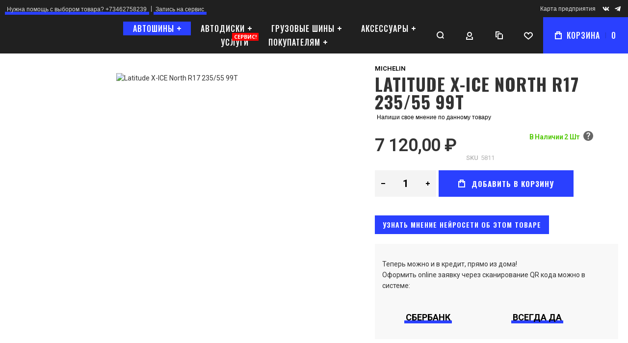

--- FILE ---
content_type: text/html; charset=UTF-8
request_url: https://diskimira.com/tyres/michelin/latitude-x-ice-north-r17-235-55-99t.html
body_size: 54149
content:
<!doctype html>
<html lang="ru">
    <head prefix="og: http://ogp.me/ns# fb: http://ogp.me/ns/fb# product: http://ogp.me/ns/product#">
        
        <meta charset="utf-8"/>
<meta name="title" content="Автошины Michelin Latitude X-ICE North R17 235/55 99T в Сургуте купить недорого - отзывы, фото, тесты - Диски Мира"/>
<meta name="description" content="Автошины Michelin Latitude X-ICE North R17 235/55 99T в Сургуте дешево в наличии и с доставкой. Купить в интернет магазине Диски Мира. Шиномонтаж бесплатно"/>
<meta name="keywords" content="Michelin Latitude X-ICE North R17 235/55 99T, Michelin, шины для автомобиля, отзывы, тесты шин, шины Michelin Latitude X-ICE North R17 235/55 99T"/>
<meta name="robots" content="INDEX,FOLLOW"/>
<meta name="viewport" content="width=device-width, initial-scale=1, maximum-scale=1"/>
<meta name="format-detection" content="telephone=no"/>
<title>Автошины Michelin Latitude X-ICE North R17 235/55 99T в Сургуте купить недорого - отзывы, фото, тесты - Диски Мира</title>
<link rel="stylesheet" type="text/css" media="all" href="https://diskimira.com/static/version1766390332/_cache/merged/A.9b8b87529a8b86f21c60a4a72b1211f7.css.pagespeed.cf.JVyFOWF6WX.css"/>
<link rel="stylesheet" type="text/css" media="screen and (min-width: 1025px)" href="https://diskimira.com/static/version1766390332/frontend/Olegnax/athlete2/ru_RU/css/A.styles-l.css.pagespeed.cf.jCZAnXAFnX.css"/>





<link rel="canonical" href="https://diskimira.com/tyres/michelin/latitude-x-ice-north-r17-235-55-99t.html"/>
<link rel="icon" type="image/x-icon" href="https://warp.diskimira.com/media/favicon/default/fav2.png"/>
<link rel="shortcut icon" type="image/x-icon" href="https://warp.diskimira.com/media/favicon/default/fav2.png"/>
<meta name="yandex-verification" content="790afd467aaf7d14"/>
<meta name="yandex-verification" content="ac30f0ddc5d506a7"/>
<meta name="google-site-verification" content="TFfeDc076j88uR6fZro5WEPhhU2dxIki7d6mlBVWfZs"/>
<link rel="icon" type="image/x-icon" href="/pub/media/catalog/category/ico/favicon.ico"/>
<link rel="shortcut icon" type="image/x-icon" href="/pub/media/catalog/category/ico/favicon.ico"/>        <link rel="preload" as="font" crossorigin="anonymous" href="https://diskimira.com/static/version1766390332/frontend/Olegnax/athlete2/ru_RU/fonts/athlete2/athlete2.woff"/>
<link rel="preconnect" href="https://fonts.googleapis.com">
<link rel="preconnect" href="https://fonts.gstatic.com" crossorigin>
<link href="//fonts.googleapis.com/css?family=Roboto%3A300%2C300italic%2C500%2C500italic%2C600%2C600italic%2C700%2C700italic%2C800%2Cregular%2C800italic%2C900%2C900italic%2Citalic%7COswald%3A300%2C300italic%2C500%2C500italic%2C600%2C600italic%2C700%2C700italic%2C800%2Cregular%2C800italic%2C900%2C900italic%2Citalic%7CNothing+You+Could+Do%3A300%2C300italic%2C500%2C500italic%2C600%2C600italic%2C700%2C700italic%2C800%2C800italic%2C900%2C900italic%2Citalic%2Cregular%7COpen+Sans%3A300%2C300italic%2C500%2C500italic%2C600%2C600italic%2C700%2C700italic%2C800%2C800italic%2C900%2C900italic%2Citalic%2Cregular&display=swap" rel="stylesheet">
    



<!-- Google Tag Manager -->
<script>(function(){const callGTM=()=>{(function(w,d,s,l,i){w[l]=w[l]||[];w[l].push({'gtm.start':new Date().getTime(),event:'gtm.js'});var f=d.getElementsByTagName(s)[0],j=d.createElement(s),dl=l!='dataLayer'?'&l='+l:'';j.async=true;j.src='https://www.googletagmanager.com/gtm.js?id='+i+dl;f.parentNode.insertBefore(j,f);})(window,document,'script','dataLayer','GTM-M5PQ6QFT');};callGTM();})();</script><!-- End Google Tag Manager -->
	

<style type="text/css">/** * Athlete2 * Theme by Olegnax * Copyright (c) 2023 Olegnax * https://olegnax.com * * WARNING: Do not change this file. Your changes will be lost. * 2026-01-30 21:10:47*/ .page-footer .switcher .options .action.toggle strong{ font-family: 'Oswald', Helvetica, Arial, sans-serif; font-weight: 500; font-size: 1.4rem; text-transform:uppercase; letter-spacing: 1px;}.catalogsearch-result-index .page-main, .catalog-category-view .page-main{ max-width: 100%!important;}.logo__container{padding-left: 30px; padding-right: 30px;}.logo__container{padding-top: 0px; padding-bottom: 0px;}@media (min-width: 641px){ .mobile-header--layout-1 .logo__container{ width: 250px;}} @media (-webkit-min-device-pixel-ratio: 2), (min-resolution: 192dpi){ .logo__container .logo img{ display:none;}.logo__container .logo img.retina{ display:block;}} .products-grid .product-item:hover .price-box .price-container .price, .extended-review-summary .ratings-value, .ox-prev-next__link .label, .rating-summary .rating-result > span:before, .review-list .rating-summary .rating-result > span:before, .review-control-vote label:before, .accent-color, .post-view .social-share__content a:hover i, .ox-prev-next__link .label{ color:rgb(42, 64, 255)}button:focus, button:active, button:hover, .ox-toggle.medium-left .ox-toggle-title:hover .toggle-minus, .abs-action-link-button:focus, .abs-action-link-button:active, .abs-action-addto-product:focus, .abs-action-addto-product:active, .block-event .slider-panel .slider .item .action.event:focus, .block-event .slider-panel .slider .item .action.event:active, .bundle-options-container .block-bundle-summary .product-addto-links > .action:focus, .bundle-options-container .block-bundle-summary .product-addto-links > .action:active, .abs-action-link-button:hover, .abs-action-addto-product:hover, .block-event .slider-panel .slider .item .action.event:hover, .bundle-options-container .block-bundle-summary .product-addto-links > .action:hover, .sidebar .action.delete:hover:before, .block-compare .action.delete:hover:before, .abs-shopping-cart-items .action.continue:after, .block-cart-failed .action.continue:after, .cart-container .form-cart .action.continue:after, .abs-shopping-cart-items .action.clear:after, .block-cart-failed .action.clear:after, .cart-container .form-cart .action.clear:after, .abs-shopping-cart-items .action.update:after, .block-cart-failed .action.update:after, .cart-container .form-cart .action.update:after, .message.warning:before, .hightlighted-text:before, .slide-out-menu--mobile .hamburger-menu-icon-small span, .top-bar .switcher:hover, .page-footer .switcher:hover .options .action.toggle, .page-footer .switcher .options .action.toggle.active .page-header .header.links a:not(.button):hover, .footer.content a.athlete2-social-icon, .footer.content a:not(.button).athlete2-social-icon, .content a.athlete2-social-icon, .std a.athlete2-social-icon, .athlete2-social-icons > a.athlete2-social-icon, a.athlete2-social-icon, .primary > .action, a.action.primary, .action.primary, .button.primary, a.button.primary, a.button, .button, button, .amshopby-button, .primary > .action.naked:after, a.action.primary.naked:after, .action.primary.naked:after, .button.primary.naked:after, a.button.primary.naked:after, a.button.naked:after, .button.naked:after, button.naked:after, .button.secondary:after, a.button.secondary:after, .action.secondary:after, .action-secondary:after, button.action-secondary:after, button.action.secondary:after, .secondary > a.action:after, .pages strong.page, .ui-dialog.popup .action.close:hover, .action-search-slideout, .page-header .navigation .level0 > .level-top:before, .logo__container, #ox_quickview_wrapper .ox-overlay-close-btn:hover, .fotorama__active .fotorama__dot, .owl-carousel .owl-dots button.owl-dot.active span, .owl-carousel .owl-dots button.owl-dot:hover span, .ox-css-dots > a span, .crosssell .owl-carousel .owl-nav button.owl-next:after, .related .owl-carousel .owl-nav button.owl-next:after, .upsell .owl-carousel .owl-nav button.owl-next:after, .crosssell .owl-carousel .owl-nav button.owl-prev:after, .related .owl-carousel .owl-nav button.owl-prev:after, .upsell .owl-carousel .owl-nav button.owl-prev:after, .owl-carousel.widget-product-grid .owl-nav button.owl-next:after, .owl-carousel.widget-product-grid .owl-nav button.owl-prev:after, .owl-nav button.owl-next:after, .owl-nav button.owl-prev:after, #toTop, .header-top-banner, .at-close-cross:hover, .ox-banner-animated-text .ox-banner-animated-container .text.accent-bg:after, .ox-banner-animated-text .ox-banner-animated-container .text:after, .ox-banner-animated-text .ox-banner-animated-container .link, .ox-banner .link, .modal-custom .action-close:focus, .modal-popup .action-close:focus, .modal-slide .action-close:focus, .modal-custom .action-close:hover, .modal-popup .action-close:hover, .modal-slide .action-close:hover, .ox-banner__text-container .text:after, .ox-banner__text-container .link, .athlete-slideshow .slide .controls .slide-control:after, .athlete-slideshow .slide .controls .progress, .slide-title .link, .cart-summary .actions-toolbar > .primary button, .cart-summary .actions-toolbar > .primary button.naked:after, .minicart-wrapper .action.showcart, .opc-progress-bar-item._active:before, .opc-block-shipping-information .shipping-information-title .action-edit:after, .action.action-edit-address:after, .gift-item-block .title:focus, .gift-item-block .title:active, .sorter-action:hover, .js-toolbar-switch:hover, .js-toolbar-dropdown > div:hover, .products-grid__layout-2.grid .product-grid__image-wrapper .product-item-inner .action.tocompare:hover, .products-grid__layout-default.grid .product-grid__image-wrapper .product-item-inner .action.tocompare:hover, .products-grid__layout-2.products-grid .product-grid__image-wrapper .product-item-inner .action.tocompare:hover, .products-grid__layout-default.products-grid .product-grid__image-wrapper .product-item-inner .action.tocompare:hover, .products-grid__layout-2.grid .product-grid__image-wrapper .product-item-inner .action.towishlist:hover, .products-grid__layout-default.grid .product-grid__image-wrapper .product-item-inner .action.towishlist:hover, .products-grid__layout-2.products-grid .product-grid__image-wrapper .product-item-inner .action.towishlist:hover, .products-grid__layout-default.products-grid .product-grid__image-wrapper .product-item-inner .action.towishlist:hover, .products-grid__layout-2.grid .product-grid__image-wrapper .product-item-inner .action.primary:hover, .products-grid__layout-default.grid .product-grid__image-wrapper .product-item-inner .action.primary:hover, .products-grid__layout-2.products-grid .product-grid__image-wrapper .product-item-inner .action.primary:hover, .products-grid__layout-default.products-grid .product-grid__image-wrapper .product-item-inner .action.primary:hover, .table-comparison .cell.remove .action.delete:hover, .table-comparison .action.towishlist:hover, .table-comparison .action.tocart:hover, .filter-current .action.remove:hover:before, .extended-review-summary-wrapper .number-of-ratings .rating-result span:before, .extended-review-summary .ratings-count .rating-result span:before, .footer.content a:hover, .sidebar-additional .block:before, .block-event .slider-panel .slider .item .action.event, .ox-product-item__amount .amount-count-line span, .ox-item-scroll__amount .amount-count-line span, .ox-product-scroll__amount .amount-count-line span, .toolbar-amount .amount-count-line span, .opc-progress-bar-item._active:before, .slider-progress:after, .animated-text--bg.accent:after, .post-view .post-categories a, .post-list.blog-style-modern article .post-categories a, .post-list.blog-style-classic .post-date .hover, .post-view .post-tags a:hover, blockquote:after, blockquote:before, .sidebar-additional .block.block-tagclaud a:hover, .filter-options-content .mana-filter-slider > .mana-slider-span, .filter-options-content .ui-slider .ui-slider-range, .filter-options-content .ox-price-slider .ui-slider-range, .filter-options-content .noUi-connect, .filter-current-count, #toTop{background:rgb(42, 64, 255)}@media only screen and (min-width: 1025px){ .order-links .item.current strong, .product.data.items > .item.title > .switch:after, .header--layout-4 .minicart-wrapper .action.showcart:after, .ox-megamenu-navigation .category-item.has-active > .level-top, .ox-megamenu-navigation .category-item.active > .level-top, .ox-megamenu-navigation .category-item.has-active > a, .ox-megamenu-navigation .category-item.active > a, .ox-dropdown--megamenu > .ox-megamenu__dropdown .ox-megamenu-list > .category-item.active > a, .ox-dropdown--megamenu > .ox-megamenu__dropdown .ox-megamenu__categories > .ox-megamenu-list > .category-item > .submenu > .category-item.active > a, .modes-mode.active, .modes-mode:hover, .block-search .action.search, .ox-megamenu-navigation > .level0 > a:before{background: rgb(42, 64, 255)}.ox-megamenu-navigation .ox-megamenu__dropdown .category-item.active > a, .ox-megamenu-navigation .ox-megamenu__dropdown .category-item.active + .category-item > a{border-color: rgb(42, 64, 255)}} .post-view .block.comments .c-comment .c-post, .post-list.blog-style-modern article .post-links > .item:hover, .filter-options, .filter.block .content, .a-underlined-links a, .underlined-links a:hover, .account-nav .content{border-color:rgb(42, 64, 255)}.accent-color svg, svg.accent-color{fill: rgb(42, 64, 255)!important}.hightlighted-text:before{background-color: rgb(42, 64, 255)} .multicheckout .box-title > span, .paypal-review .block .box-title > span, .magento-rma-guest-returns .column.main .block:not(.widget) .box-title > span, [class^='sales-guest-'] .column.main .block:not(.widget) .box-title > span, .sales-guest-view .column.main .block:not(.widget) .box-title > span, .account .column.main .block:not(.widget) .box-title > span, .abs-account-blocks .block-title > strong, .block-giftregistry-results .block-title > strong, .block-giftregistry-shared-items .block-title > strong, .block-wishlist-search-results .block-title > strong, .order-details-items .order-title > strong, .widget .block-title > strong, .multicheckout .block-title > strong, .paypal-review .block .block-title > strong, .magento-rma-guest-returns .column.main .block:not(.widget) [class^='sales-guest-'] .column.main .block:not(.widget) .block-title > strong, .sales-guest-view .column.main .block:not(.widget) .block-title > strong, .account .column.main .block:not(.widget) .block-title > strong, .cart-empty-big-text, .fieldset > .legend, .cart-summary > .title, .fieldset .review-legend.legend, .review-list .block-title strong, .filter.block .content dl.options dt, .sidebar-additional .block .block-title > strong, .bundle-options-container .block-bundle-summary > .title > strong, .bundle-options-container .block-bundle-summary .bundle-summary > .subtitle, .bundle-options-container .legend.title, .opc-wrapper .step-title, .opc-block-shipping-information .shipping-information-title, .opc-block-summary > .title, .checkout-agreements-items .checkout-agreements-item-title, .review-title, .post-list.blog-style-classic article .post-title a, .post-list.blog-style-modern article .post-title a, .post-list.blog-style-modern article .post-title, .post-view .block.comments .c-count, .post-view .block.comments .c-comment .p-name, .modal-popup .modal-title, .h1, .h2, .h3, .h4, .h5, .h6, h1, h2, h3, h4, h5, h6{color:rgb(51, 51, 51);} .ox-megamenu, .ox-dropdown--megamenu .ox-megamenu-block p, .ox-dropdown--megamenu .ox-megamenu-list > .category-item > .submenu > .category-item > a, body{font-family: 'Roboto', Helvetica, Arial, sans-serif}.ox-overlay .header__search-wrapper form input, .ox-overlay .header__search-wrapper form .label, .ox-slideout .header__search-wrapper form input, .ox-slideout .header__search-wrapper form .label, .extended-review-summary .ratings-value, .ox-carousel .ox-slide-item .title.huge, .ox-carousel .ox-slide-item .title.big, .ox-carousel .ox-slide-item .title.huge-6vw, .ox-carousel .ox-slide-item .title.huge-7vw, .h1, h1{ font-family: 'Oswald', Helvetica, Arial, sans-serif}.fancy-text{ font-family: 'Nothing You Could Do', Helvetica, Arial, sans-serif!important;}.block.newsletter.newsletter-style--big .title, .cart-summary > .title, .abs-account-blocks .block-title > strong, .block-giftregistry-results .block-title > strong, .block-giftregistry-shared-items .block-title > strong, .block-wishlist-search-results .block-title > strong, .order-details-items .order-title > strong, .widget .block-title > strong, .multicheckout .block-title > strong, .paypal-review .block .block-title > strong, .magento-rma-guest-returns .column.main .block:not(.widget) [class^='sales-guest-'] .column.main .block:not(.widget) .block-title > strong, .sales-guest-view .column.main .block:not(.widget) .block-title > strong, .account .column.main .block:not(.widget) .block-title > strong, .cart-empty-big-text, .ox-banner-animated-text.ox-banner-medium .ox-banner__text-container .text, .ox-banner-animated-text.ox-banner-big .ox-banner__text-container .text, .ox-banner__text-container .text, .column.main .block .title strong, .block .title strong, .block-title strong, .opc-wrapper .step-title, .opc-block-shipping-information .shipping-information-title, .opc-block-summary > .title, .checkout-agreements-items .checkout-agreements-item-title, .fieldset .review-legend.legend, .review-list .block-title strong, .bundle-options-container .block-bundle-summary > .title > strong, .bundle-options-container .block-bundle-summary .bundle-summary > .subtitle, .bundle-options-container .legend.title, .post-view .block.comments .c-count, .modal-popup .modal-title, .contact-index-index .form.contact .fieldset .legend, .h2, .h3, h2, h3{font-family: 'Oswald', Helvetica, Arial, sans-serif}.amsearch-block-header .amsearch-title,.block.newsletter .title, .multicheckout .box-title > span, .paypal-review .block .box-title > span, .magento-rma-guest-returns .column.main .block:not(.widget) .box-title > span, [class^='sales-guest-'] .column.main .block:not(.widget) .box-title > span, .sales-guest-view .column.main .block:not(.widget) .box-title > span, .account .column.main .block:not(.widget) .box-title > span, .minicart-wrapper .action.showcart, .ox-banner span.text, .ox-banner-animated-text .ox-banner-animated-container span.text, .ox-banner__text-container .text, .filter-options-title, .filter .block-subtitle, .small-subtitle, .fieldset > .legend, .opc-progress-bar-item > span, .filter.block .content dl.options dt, .sidebar-additional .block .block-title > strong, .review-title, .post-list.blog-style-modern article .post-title, .post-list.blog-style-modern article .post-image-wrapper .post-posed-date, .post-list.blog-style-modern article .post-categories a, .post-list.blog-style-modern article .post-links > .item, .post-list.blog-style-classic .post-date .day, .post-list.blog-style-classic .post-date .hover, .post-view .post-categories a, .post-view .block.comments .c-comment .p-name, .h4, .h5, .h6, h4, h5, h6{font-family: 'Oswald', Helvetica, Arial, sans-serif}.ox-overlay .header__search-wrapper form input, .ox-overlay .header__search-wrapper form .label, .ox-slideout .header__search-wrapper form input, .ox-slideout .header__search-wrapper form .label, .ox-carousel .ox-slide-item .title.huge, .ox-carousel .ox-slide-item .title.big, .ox-carousel .ox-slide-item .title.huge-6vw, .ox-carousel .ox-slide-item .title.huge-7vw, .h1, h1, h1.big, .h1.big{letter-spacing: 2px;} .block.newsletter.newsletter-style--big .title, .abs-account-blocks .block-title > strong, .block-giftregistry-results .block-title > strong, .block-giftregistry-shared-items .block-title > strong, .block-wishlist-search-results .block-title > strong, .order-details-items .order-title > strong, .widget .block-title > strong, .multicheckout .block-title > strong, .paypal-review .block .block-title > strong, .magento-rma-guest-returns .column.main .block:not(.widget) [class^='sales-guest-'] .column.main .block:not(.widget) .block-title > strong, .sales-guest-view .column.main .block:not(.widget) .block-title > strong, .account .column.main .block:not(.widget) .block-title > strong, .cart-empty-big-text, .ox-banner-animated-text.ox-banner-medium .ox-banner__text-container .text, .ox-banner-animated-text.ox-banner-big .ox-banner__text-container .text, .ox-banner__text-container .text, .column.main .block .title strong, .block .title strong, .block-title strong, .cart-summary > .title, .fieldset .review-legend.legend, .review-list .block-title strong, .bundle-options-container .block-bundle-summary > .title > strong, .bundle-options-container .block-bundle-summary .bundle-summary > .subtitle, .bundle-options-container .legend.title, .post-view .block.comments .c-count, .modal-popup .modal-title, .opc-wrapper .step-title, .opc-block-shipping-information .shipping-information-title, .opc-block-summary > .title, .checkout-agreements-items .checkout-agreements-item-title, .contact-index-index .form.contact .fieldset .legend, .h2, .h3, h2, h3{letter-spacing: 2px;} .amsearch-block-header .amsearch-title,.block.newsletter .title, .multicheckout .box-title > span, .paypal-review .block .box-title > span, .magento-rma-guest-returns .column.main .block:not(.widget) .box-title > span, [class^='sales-guest-'] .column.main .block:not(.widget) .box-title > span, .sales-guest-view .column.main .block:not(.widget) .box-title > span, .account .column.main .block:not(.widget) .box-title > span, .ox-banner span.text, .ox-banner-animated-text .ox-banner-animated-container span.text, .filter-options-title, .filter .block-subtitle, .login-container .block-new-customer .block-title strong, .ox-overlay .header__search-wrapper form .input-focused .label, .fieldset > .legend, .opc-progress-bar-item > span, .filter.block .content dl.options dt, .sidebar-additional .block .block-title > strong, .review-title, .post-list.blog-style-modern article .post-image-wrapper .post-posed-date, .post-list.blog-style-modern article .post-categories a, .post-list.blog-style-modern article .post-links > .item, .post-list.blog-style-classic .post-date .day, .post-list.blog-style-classic .post-date .hover, .post-list.blog-style-modern article .post-title, .post-view .post-categories a, .post-view .block.comments .c-comment .p-name, .column.main .cart-summary .block > .title strong, .column.main .opc-block-summary .items-in-cart > .title strong, .column.main .checkout-payment-method .payment-option._collapsible > .title strong, .column.main .paypal-review-discount .block > .title strong, .h4, .h5, .h6, h4, h5, h6{letter-spacing: 1px;} .ox-overlay .header__search-wrapper form input, .ox-overlay .header__search-wrapper form .label, .ox-slideout .header__search-wrapper form input, .ox-slideout .header__search-wrapper form .label, .ox-carousel .ox-slide-item .title.huge, .ox-carousel .ox-slide-item .title.big, .ox-carousel .ox-slide-item .title.huge-6vw, .ox-carousel .ox-slide-item .title.huge-7vw, .h1, h1, h1.big, .h1.big{font-weight: 500;}.block.newsletter.newsletter-style--big .title, .cart-summary > .title, .abs-account-blocks .block-title > strong, .block-giftregistry-results .block-title > strong, .block-giftregistry-shared-items .block-title > strong, .block-wishlist-search-results .block-title > strong, .order-details-items .order-title > strong, .widget .block-title > strong, .multicheckout .block-title > strong, .paypal-review .block .block-title > strong, .magento-rma-guest-returns .column.main .block:not(.widget) [class^='sales-guest-'] .column.main .block:not(.widget) .block-title > strong, .sales-guest-view .column.main .block:not(.widget) .block-title > strong, .account .column.main .block:not(.widget) .block-title > strong, .cart-empty-big-text, .ox-banner-animated-text.ox-banner-medium .ox-banner__text-container .text, .ox-banner-animated-text.ox-banner-big .ox-banner__text-container .text, .ox-banner__text-container .text, .column.main .block .title strong, .block .title strong, .block-title strong, .opc-wrapper .step-title, .opc-block-shipping-information .shipping-information-title, .opc-block-summary > .title, .checkout-agreements-items .checkout-agreements-item-title, .fieldset .review-legend.legend, .review-list .block-title strong, .bundle-options-container .block-bundle-summary > .title > strong, .bundle-options-container .block-bundle-summary .bundle-summary > .subtitle, .bundle-options-container .legend.title, .post-view .block.comments .c-count, .modal-popup .modal-title, .contact-index-index .form.contact .fieldset .legend, .h2, .h3, h2, h3{font-weight: 500;}.amsearch-block-header .amsearch-title,.block.newsletter .title, .opc-progress-bar-item > span, .column.main .block .title strong, .block .title strong, .block-title strong, .product-info-main .action.tocompare span, .product-options-bottom .action.tocompare span, .product-info-main .action.towishlist span, .product-options-bottom .action.towishlist span, .multicheckout .box-title > span, .paypal-review .block .box-title > span, .magento-rma-guest-returns .column.main .block:not(.widget) .box-title > span, [class^='sales-guest-'] .column.main .block:not(.widget) .box-title > span, .sales-guest-view .column.main .block:not(.widget) .box-title > span, .account .column.main .block:not(.widget) .box-title > span, .ox-banner span.text, .ox-banner-animated-text .ox-banner-animated-container span.text, .filter-options-title, .filter .block-subtitle, .login-container .block-new-customer .block-title strong, .filter-options-title strong, .fieldset > .legend, .filter.block .content dl.options dt, .sidebar-additional .block .block-title > strong, .review-title, .post-list.blog-style-modern article .post-image-wrapper .post-posed-date, .post-list.blog-style-modern article .post-categories a, .post-list.blog-style-modern article .post-links > .item, .post-list.blog-style-classic .post-date .day, .post-list.blog-style-classic .post-date .hover, .post-list.blog-style-modern article .post-title, .post-view .post-categories a, .post-view .block.comments .c-comment .p-name, .column.main .cart-summary .block > .title strong, .column.main .opc-block-summary .items-in-cart > .title strong, .column.main .checkout-payment-method .payment-option._collapsible > .title strong, .column.main .paypal-review-discount .block > .title strong, .h4, .h5, .h6, h4, h5, h6{font-weight: 500;}.page-header, .page-header .sticky-wrapper{background: rgb(32, 32, 32);}.header--layout-4 .header__content .logo__container:before, .logo__container{background: rgb(32, 32, 32);}.top-bar, .top-bar:before{background-color: rgb(32, 32, 32);}.top-bar, .top-bar .switcher, .top-bar .topline-block a:not(.button), .top-bar .header.links a:not(.button){color: #d9d9d9;}.top-bar .switcher:hover, .top-bar .topline-block a:not(.button):hover, .top-bar .header.links a:not(.button):hover{color: rgb(255, 255, 255);}.top-bar .switcher:hover, .top-bar .topline-block a:not(.button):hover, .top-bar .header.links a:not(.button):hover{background-color: rgb(42, 64, 255);}.top-bar, .top-bar .topline-block, .top-bar .header.links .greet.welcome span, .top-bar .topline-block .greet.welcome span, .top-bar .topline-block a:not(.button), .top-bar .header.links a:not(.button){ font-size: 12px;}.minicart-wrapper .action.showcart{background: rgb(42, 64, 255);}.minicart-wrapper .action.showcart, .minicart-wrapper .action.showcart span{color: rgb(255, 255, 255);}.minicart-wrapper .action.showcart svg{fill: rgb(255, 255, 255);}.header--layout-4 .minicart-wrapper .action.showcart:after, .header--layout-2 .minicart-wrapper .action.showcart:hover, .header--layout-1 .minicart-wrapper .action.showcart:hover{background: rgb(23, 23, 23);}.minicart-wrapper .action.showcart:hover, .minicart-wrapper .action.showcart:hover span{color: rgb(255, 255, 255);}.minicart-wrapper .action.showcart:hover svg{fill: rgb(255, 255, 255);}.header__content .header__item .button{background: rgb(32, 32, 32);}.header__content .header__item .button svg{fill: rgb(255, 255, 255);}.header__content .header__item .button i{color: rgb(255, 255, 255);}.header__content .header__item .button:hover{background-color: rgb(42, 64, 255);}.header__content .header__item .button:hover svg{fill: rgb(255, 255, 255);}.header__content .header__item .button:hover i{color: rgb(255, 255, 255);}.page-header .block-search .action.search, .page-header .block-search .action-search-slideout{background: rgb(32, 32, 32);}.page-header .block-search .action.search svg, .page-header a.button.action-search-slideout svg{fill: rgb(255, 255, 255);}.page-header .block-search .action.search:after, .page-header .block-search .action-search-slideout:hover{background-color: rgb(42, 64, 255);}.page-header .block-search .action.search:hover svg, .page-header a.button.action-search-slideout:hover svg{fill: rgb(255, 255, 255);}.page-header .header__item-search form input{background: rgb(30, 30, 30);}.page-header.header__item-search form input{color: rgb(255, 255, 255);}.page-header .header__item-search form input[type="text"], .page-header .header__item-search form input, .header__item-search form input[type=text]:hover, .header__item-search form input:hover, .header__item-search form input[type=text]:focus, .header__item-search form input:focus{border: none;}.slide-out-menu--mobile, .page-header .ox-megamenu .level0 > .level-top, .page-header .navigation .level0 > .level-top{color: rgb(255, 255, 255);}.ox-megamenu .level0 > .level-top:hover, .navigation .level0 > .level-top:hover, .ox-megamenu-navigation > .level0 > .level-top:hover, .page-header .ox-megamenu .level0 > .level-top:before, .page-header .navigation .level0 > .level-top:before{background-color: rgb(42, 64, 255);}.menu-style-2 .page-header .ox-megamenu > ul > .level0.active > .level-top, .menu-style-2 .page-header .navigation > ul > .level0.active > .level-top, .menu-style-2 .page-header .ox-megamenu > ul > .level0:hover > .level-top, .menu-style-2 .page-header .navigation > ul > .level0:hover > .level-top, .ox-megamenu-navigation > .level0:not(.active):not(.has-active):hover > .level-top, .page-header .ox-megamenu > ul > .level0:hover > .level-top, .page-header .ox-megamenu .level0.active > .level-top, .page-header .ox-megamenu .level0.has-active > .level-top , .page-header .navigation > ul > .level0:hover > .level-top, .page-header .navigation .level0.active > .level-top, .page-header .navigation .level0.has-active > .level-top{color: rgb(255, 255, 255);}.minicart-wrapper .action.showcart, .ox-megamenu-navigation .category-item > a, .page-header .ox-megamenu .level0 > .level-top, .page-header .navigation .level0 > .level-top, .slide-out-menu--mobile, .header--layout-4 .minicart-wrapper .action.showcart, .ox-nav-sections-item-title .ox-nav-sections-item-switch, .ox-megamenu-navigation > .level0 > .level-top{ letter-spacing:1px;} .ox-slideout .switcher .options .action.toggle strong span, .ox-slideout .switcher .options ul.dropdown a, .ox-dropdown .header.links .logged-in, .ox-slideout .header.links .logged-in, .ox-dropdown .header.links a:not(.button), .ox-slideout .header.links a:not(.button), .ox-megamenu-navigation > li > a, .ox-megamenu-navigation .category-item > a, .ox-dropdown--megamenu > .ox-megamenu__dropdown .ox-megamenu-list > .category-item > a, .ox-dropdown--megamenu > .ox-megamenu__dropdown .level1.category-item > a, .minicart-wrapper .action.showcart, .page-header .ox-megamenu .level0 > .level-top, .page-header .navigation .level0 > .level-top, .ox-megamenu-navigation .ox-dropdown--simple .category-item a, .slide-out-menu--mobile, .header--layout-4 .minicart-wrapper .action.showcart, .ox-nav-sections-item-title .ox-nav-sections-item-switch, .ox-megamenu-navigation > .level0 > .level-top{ font-weight: 500;}.page-header .ox-megamenu .level0 > .level-top, .page-header .navigation .level0 > .level-top, .slide-out-menu--mobile, .header--layout-4 .minicart-wrapper .action.showcart, .ox-nav-sections-item-title .ox-nav-sections-item-switch, .ox-megamenu-navigation > .level0 > .level-top{ font-size:16px;} .ox-section-item-content .ox-megamenu-navigation > .level0 > .level-top{ font-size:30px;} .ox-megamenu-navigation li > a .ox-menu-arrow:after, .ox-megamenu-navigation li > a .ox-menu-arrow:before, .ox-megamenu-navigation li.parent > a .ox-menu-arrow:after, .ox-megamenu-navigation li.parent > a .ox-menu-arrow:before, .page-header .ox-megamenu .level0 .submenu li.parent > a > .ui-menu-icon:after, .page-header .ox-megamenu .level0 .submenu li.parent > a > .ui-menu-icon:before, .page-header .navigation .level0 .submenu li.parent > a > .ui-menu-icon:after, .page-header .navigation .level0 .submenu li.parent > a > .ui-menu-icon:before{background: rgb(255, 255, 255);}.ox-megamenu-navigation .ox-megamenu-block .links-bg-hover a, .ox-megamenu-navigation .ox-megamenu-block a.bg-hover, .ox-megamenu-navigation .ox-megamenu-block .std a, .ox-section-item-content, .ox-section-item-content input, .ox-section-item-content .block-title strong, .ox-slideout .header.links .logged-in, .ox-slideout .header.links a:not(.button), .ox-slideout .switcher .options ul.dropdown a, .ox-section-item-content .block-customer-login .secondary > a.action, .ox-megamenu .level0 > .level-top, .navigation .level0 > .level-top, .ox-megamenu-navigation a.bg-hover, .ox-megamenu-navigation .std a, .ox-megamenu-navigation .links-bg-hover a, .ox-megamenu__dropdown .category-item > a, .ox-megamenu-navigation h1, .ox-megamenu-navigation h2, .ox-megamenu-navigation h3, .ox-megamenu-navigation h4, .ox-megamenu-navigation h5, .ox-megamenu-navigation h6, .ox-megamenu-navigation .h1, .ox-megamenu-navigation .h2, .ox-megamenu-navigation .h3, .ox-megamenu-navigation .h4, .ox-megamenu-navigation .h5, .ox-megamenu-navigation .h6, .ox-dropdown--megamenu > .ox-megamenu__dropdown .ox-megamenu-list > .category-item > a, .ox-megamenu__dropdown, .page-header .ox-megamenu .level0 .submenu a, .page-header .navigation .level0 .submenu a{color: rgb(255, 255, 255);}.ox-megamenu-navigation .ox-megamenu-block .links-bg-hover a:hover, .ox-megamenu-navigation .ox-megamenu-block a.bg-hover:hover, .ox-megamenu-navigation .ox-megamenu-block .std a:hover, .ox-section-item-content .block-customer-login .secondary > a.action:hover, .ox-nav-sections .ox-megamenu-navigation .category-item.has-active > .level-top, .ox-nav-sections .ox-megamenu-navigation .category-item.active > .level-top, .ox-nav-sections .ox-megamenu-navigation .category-item.has-active > a, .ox-nav-sections .ox-megamenu-navigation .category-item.active > a, .ox-section-item-content .block-customer-login .secondary > a.action:after, .ox-dropdown--megamenu > .ox-megamenu__dropdown .ox-megamenu-list > .category-item > a:hover, .ox-megamenu__dropdown .category-item:hover > a, .page-header .ox-megamenu .level0 .submenu a:hover, .page-header .ox-megamenu .level0 .submenu a.ui-state-focus, .page-header .navigation .level0 .submenu a:hover, .page-header .navigation .level0 .submenu a.ui-state-focus{background: rgb(42, 64, 255);}.ox-megamenu-navigation .ox-megamenu-block .links-bg-hover a:hover, .ox-megamenu-navigation .ox-megamenu-block a.bg-hover:hover, .ox-megamenu-navigation .ox-megamenu-block .std a:hover, .ox-nav-sections .ox-megamenu-navigation .category-item.has-active > .level-top, .ox-nav-sections .ox-megamenu-navigation .category-item.active > .level-top, .ox-nav-sections .ox-megamenu-navigation .category-item.has-active > a, .ox-nav-sections .ox-megamenu-navigation .category-item.active > a, .ox-section-item-content .block-customer-login .secondary > a.action:hover, .ox-dropdown--megamenu > .ox-megamenu__dropdown .ox-megamenu-list > .category-item > a:hover, .ox-megamenu__dropdown .category-item:hover > a, .page-header .ox-megamenu .level0 .submenu a:hover, .page-header .ox-megamenu .level0 .submenu a.ui-state-focus, .page-header .navigation .level0 .submenu a:hover, .page-header .navigation .level0 .submenu a.ui-state-focus{color: rgb(255, 255, 255);}.ox-slideout .switcher .options .action.toggle strong span, .ox-slideout .switcher .options .action.toggle strong, .ox-slideout .switcher.language .options .action.toggle strong span, .ox-megamenu-navigation .ox-megamenu__dropdown .category-item.has-active > a, .ox-megamenu-navigation .ox-megamenu__dropdown .category-item.active > a, .ox-dropdown--megamenu > .ox-megamenu__dropdown .ox-megamenu__categories > .ox-megamenu-list > .category-item > .submenu > .category-item.has-active > a, .ox-dropdown--megamenu > .ox-megamenu__dropdown .ox-megamenu__categories > .ox-megamenu-list > .category-item > .submenu > .category-item.active > a, .page-header .ox-megamenu .level0 .ox-submenu .active > a, .ox-dropdown--megamenu > .ox-megamenu__dropdown .ox-megamenu-list > .category-item.active > a{ color: rgb(255, 255, 255);}.ox-slideout .switcher .options .action.toggle strong span, .ox-slideout .switcher .options .action.toggle strong, .ox-slideout .switcher.language .options .action.toggle strong span, .ox-megamenu-navigation .ox-megamenu__dropdown .category-item.has-active > a, .ox-megamenu-navigation .ox-megamenu__dropdown .category-item.active > a, .ox-dropdown--megamenu > .ox-megamenu__dropdown .ox-megamenu__categories > .ox-megamenu-list > .category-item > .submenu > .category-item.has-active > a, .ox-dropdown--megamenu > .ox-megamenu__dropdown .ox-megamenu__categories > .ox-megamenu-list > .category-item > .submenu > .category-item.active > a, .page-header .ox-megamenu .level0 .ox-submenu .active > a, .ox-dropdown--megamenu > .ox-megamenu__dropdown .ox-megamenu-list > .category-item.active > a{ background-color: rgb(42, 64, 255);}.page-header .ox-megamenu .level0 .submenu, .ox-nav-sections-item-content, .ox-megamenu__dropdown, .ox-nav-sections, .ox-dropdown--megamenu > .ox-megamenu__dropdown .ox-megamenu-list > .category-item > .ox-submenu, .ox-dropdown--megamenu > .ox-megamenu__dropdown .ox-megamenu-list > .category-item > .submenu, .page-header .navigation .level0 .submenu{background: rgb(18, 18, 18);}.ox-slideout .header.links .logged-in, .ox-slideout .header.links a:not(.button), .ox-slideout .switcher .options ul.dropdown a, .ox-slideout .switcher .options .action.toggle strong span, .ox-slideout .switcher .options .action.toggle strong, .slide-out-menu--mobile, .ox-nav-sections-item-title .ox-nav-sections-item-switch, .minicart-wrapper .action.showcart, .ox-megamenu-navigation .ox-dropdown--simple, .ox-megamenu .level0 > .level-top, .navigation .level0 > .level-top, .page-header .ox-megamenu .level0 > .level-top, .page-header .navigation .level0 > .level-top, .page-header .ox-megamenu .level0 .ox-submenu, .ox-dropdown--megamenu > .ox-megamenu__dropdown .ox-megamenu__categories .ox-megamenu-list > .category-item > a{ font-family: 'Oswald', Helvetica, Arial, sans-serif}.ox-dropdown--megamenu > .ox-megamenu__dropdown .ox-megamenu__categories > .ox-megamenu-list > .category-item > .submenu > .category-item > a{ color: rgba(255, 255, 255, 0.5);}.page-header .ox-megamenu .level0 .ox-submenu .category-item > a, .ox-megamenu-navigation .ox-dropdown--simple .category-item a, .ox-slideout .header.links .logged-in, .ox-slideout .header.links a:not(.button), .ox-slideout .switcher .options ul.dropdown a, .ox-slideout .switcher .options .action.toggle strong span, .ox-slideout .switcher .options .action.toggle strong, .ox-dropdown--megamenu > .ox-megamenu__dropdown .ox-megamenu__categories .ox-megamenu-list > .category-item > a{ letter-spacing:1px;} .page-header .ox-megamenu .level0 .ox-submenu .category-item > a, .ox-megamenu-navigation .ox-dropdown--simple .category-item a, .ox-slideout .header.links .logged-in, .ox-slideout .header.links a:not(.button), .ox-slideout .switcher .options ul.dropdown a, .ox-slideout .switcher .options .action.toggle strong span, .ox-slideout .switcher .options .action.toggle strong, .ox-dropdown--megamenu > .ox-megamenu__dropdown .ox-megamenu__categories .ox-megamenu-list > .category-item > a{font-weight: 500;}.page-header .ox-megamenu .level0 .ox-submenu .category-item > a, .ox-megamenu-navigation .ox-dropdown--simple .category-item a, .ox-slideout .header.links .logged-in, .ox-slideout .header.links a:not(.button), .ox-slideout .switcher .options ul.dropdown a, .ox-slideout .switcher .options .action.toggle strong span, .ox-slideout .switcher .options .action.toggle strong, .ox-dropdown--megamenu > .ox-megamenu__dropdown .ox-megamenu__categories .ox-megamenu-list > .category-item > a{font-size:16px;} .ox-section-item-content :is( input, input[type="text"], input[type="password"], input[type="url"], input[type="tel"], input[type="search"], input[type="number"], input[type="datetime"], input[type="email"], select, textarea), .inputs-style--underlined :is( input, input[type="text"], input[type="password"], input[type="url"], input[type="tel"], input[type="search"], input[type="number"], input[type="datetime"], input[type="email"], select, textarea){border-color: rgb(84, 84, 84);}.ox-section-item-content :is( input:hover, input:focus, input[type="text":hover], input[type="password"]:hover, input[type="url"]:hover, input[type="tel"]:hover, input[type="search"]:hover, input[type="number"]:hover, input[type="datetime"]:hover, input[type="email"]:hover, select:hover, textarea:hover, input[type="text"]:focus, input[type="password"]:focus, input[type="url"]:focus, input[type="tel"]:focus, input[type="search"]:focus, input[type="number"]:focus, input[type="datetime"]:focus, input[type="email"]:focus, select:focus, textarea:focus), .inputs-style--underlined :is( input:hover, input[type="text"]:hover, input[type="password"]:hover, input[type="url"]:hover, input[type="tel"]:hover, input[type="search"]:hover, input[type="number"]:hover, input[type="datetime"]:hover, input[type="email"]:hover, select:hover, textarea:hover, input:focus, input[type="text"]:focus, input[type="password"]:focus, input[type="url"]:focus, input[type="tel"]:focus, input[type="search"]:focus, input[type="number"]:focus, input[type="datetime"]:focus, input[type="email"]:focus, select:focus, textarea:focus){border-color: rgb(255, 255, 255);}.ox-section-item-content .block-new-customer{color: rgb(150, 150, 150);}.ox-section-item-content .block-new-customer{background: rgb(33, 33, 33);}.slide-out-menu--mobile{background: rgba(0, 0, 0, 0);}.slide-out-menu--mobile{color: rgb(255, 255, 255);}.slide-out-menu--mobile .hamburger-menu-icon-small span{background: rgb(255, 255, 255);}.ox-slideout-top, .ox-overlay, .ox-overlay .header__search-wrapper{background: rgb(255, 255, 255);}.amsearch-form-block, .amsearch-form-block .price-container .price, .amsearch-form-block .price-box .price, .amsearch-form-block form input, .amsearch-block-header .amsearch-link, .amsearch-block-header .amsearch-title, .amsearch-products-section .product-item .product-reviews-summary .reviews-actions .action.view, .ox-slideout-top .price-container .price, .ox-slideout-top .price-box .price, .ox-slideout-top .header__search-wrapper form input, .ox-slideout-top .header__search-wrapper, .ox-overlay .price-container .price, .ox-overlay .price-box .price, .ox-overlay .header__search-wrapper form input, .ox-overlay .header__search-wrapper{color: rgb(0, 0, 0);}.animated-text--masked:after, .ox-slideout .header__search-wrapper form .flashing-cursor, .ox-overlay .header__search-wrapper form .flashing-cursor{background: rgb(52, 50, 255);}.header__search-wrapper .animated-text--masked .inner, .ox-slideout .header__search-wrapper form .label, .ox-overlay .header__search-wrapper form .label{color: rgba(255, 255, 255, 0.16);}.ox-overlay.am-search-modal .amsearch-result-section:before, .ox-slideout.am-search-modal .amsearch-result-section:before{ background-color: rgb(255, 255, 255);}.amsearch-result-section .amsearch-products-section{border-color: rgb(255, 255, 255);}.amsearch-products-section .product-item .product-reviews-summary .reviews-actions .action.view, .amsearch-block-header .amsearch-link, .amsearch-item-container .amsearch-item .amsearch-link{color: rgb(0, 0, 0);}.amsearch-item-container .amsearch-item .amsearch-link:hover{color: rgb(255, 255, 255);}.amsearch-item-container .amsearch-item .amsearch-link:hover{background: rgb(0, 0, 0);}.multishipping-checkout-login .page-main, .customer-account-login .page-main, .customer-account-forgotpassword .page-main{background-image: url(https://warp.diskimira.com/media/athlete2/default/bg_logins.jpg); }.multishipping-checkout-login .page-main, .customer-account-login .page-main, .customer-account-forgotpassword .page-main{background-color: rgb(32, 32, 32);}.multishipping-checkout-register .page-main, .customer-account-create .page-main{background-image: url(https://warp.diskimira.com/media/athlete2/default/bg_logins2.jpg); }.multishipping-checkout-register .page-main, .customer-account-create .page-main{background-color: rgb(32, 32, 32);}.multishipping-checkout-register .page-title-wrapper h1.page-title, .customer-account-create .page-title-wrapper h1.page-title{color: rgb(255, 255, 255);}.page-footer{background-color: rgb(32, 32, 32);}.page-footer .switcher:hover .options .action.toggle strong, .page-footer .switcher .options .action.toggle.active strong, .footer.content a:hover{color: rgb(255, 255, 255);}.page-footer .switcher:hover .options .action.toggle, .page-footer .switcher .options .action.toggle.active, .footer.content a:hover{background-color: rgb(42, 64, 255);}.copyright-footer{background: rgb(25, 25, 25);}.footer--layout-4 .footer.content .block.newsletter:before, .footer--layout-2 .footer.content .block.newsletter:before, .footer--layout-1 .footer .block.newsletter{background-color: rgb(42, 64, 255);}.footer .block.newsletter .action.primary{color: rgb(42, 64, 255);}.footer .block.newsletter .action.primary{background-color: rgb(255, 255, 255);}.footer .block.newsletter .action.primary:hover{color: rgb(255, 255, 255);}.footer .block.newsletter .action.primary:after{background-color: rgb(32, 32, 32);}.amshopby-button, .amshopby-button:hover, .amshopby-button:active, .amshopby-button:focus, .ox-toggle.medium-left .ox-toggle-title:hover .toggle-minus, .cart-summary .actions-toolbar > .primary button, .footer.content a.athlete2-social-icon, .footer.content a:not(.button).athlete2-social-icon, .content a.athlete2-social-icon, .std a.athlete2-social-icon, .athlete2-social-icons > a.athlete2-social-icon, a.athlete2-social-icon, .primary > .action, .primary > .action:hover, a.action.primary:hover, .action.primary:hover, .button.primary:hover, a.button.primary:hover, a.button:hover, .button:hover, button:hover, button:active, .ox-banner-animated-text .ox-banner-animated-container .link, .ox-banner .link, a.action.primary, .action.primary, .button.primary, a.button.primary, a.button, .button, button, .cart.table-wrapper .actions-toolbar > .action, .action-gift{ background: rgb(42, 64, 255);}.amshopby-button, #am-shopby-container ~ .filter-actions .filter-clear, button:focus, .cart-summary .actions-toolbar > .primary button, .footer.content a.athlete2-social-icon, .footer.content a:not(.button).athlete2-social-icon, .content a.athlete2-social-icon, .std a.athlete2-social-icon, .athlete2-social-icons > a.athlete2-social-icon, a.athlete2-social-icon, .ox-banner-animated-text .ox-banner-animated-container .link, .ox-banner .link, .primary > .action, a.action.primary, .action.primary, .button.primary, a.button.primary, a.button, .button, button, .cart.table-wrapper .actions-toolbar > .action, .action-gift{ color: rgb(255, 255, 255);}.primary > .action svg, a.action.primary svg, .action.primary svg, .button.primary svg, a.button.primary svg, a.button svg, .button svg, button svg, .cart.table-wrapper .actions-toolbar > .action svg, .action-gift svg{ fill: rgb(255, 255, 255);}.ox-toggle.medium-left .ox-toggle-title:hover .toggle-minus span:after, .ox-toggle.medium-left .ox-toggle-title:hover .toggle-minus span:before{ background: rgb(255, 255, 255);} .products-grid .product-item .ox-add-to-cart-loading .action:before{ border-left: 2px solid rgb(255, 255, 255); border-right: 2px solid rgb(255, 255, 255); border-top: 2px solid rgb(255, 255, 255);}.amshopby-button:hover, .amshopby-button:active, .amshopby-button:focus, #am-shopby-container ~ .filter-actions .filter-clear:hover, .cart-summary .actions-toolbar > .primary button:hover, a.action.primary:hover, .action.primary:hover, .button.primary:hover, .primary > .action:hover, a.button.primary:hover, a.button:hover, .button:hover, button:hover, button:active, .cart.table-wrapper .actions-toolbar > .action:hover, .action-gift:hover{ color: rgb(255, 255, 255)}a.action.primary:hover svg, .action.primary:hover svg, .button.primary:hover svg, a.button.primary:hover svg, .primary > .action:hover svg, a.button:hover svg, .button:hover svg, button:hover svg, .cart.table-wrapper .actions-toolbar > .action:hover svg, .action-gift:hover svg{ fill: rgb(255, 255, 255)}.ox-toggle.medium-left .ox-toggle-title .toggle-minus span:before, .ox-toggle.medium-left .ox-toggle-title .toggle-minus span:after{background:rgb(255, 255, 255)}.products-grid .product-item .ox-add-to-cart-loading .action:hover:before{ border-left: 2px solid rgb(255, 255, 255); border-right: 2px solid rgb(255, 255, 255); border-top: 2px solid rgb(255, 255, 255);}.ox-toggle.medium-left .ox-toggle-title .toggle-minus, .cart-summary .actions-toolbar > .primary button:after, .primary > .action:after, a.action.primary:after, .action.primary:after, .button.primary:after, a.button.primary:after, a.button:after, .button:after, button:after, .cart.table-wrapper .actions-toolbar > .action:after, .action-gift:after{ background-color: rgb(26, 26, 26)}.product.data.items > .item.title > .switch, .order-links .item strong, .order-links .item a, .ox-banner-medium .ox-banner__text-container .link, .ox-banner-animated-text .ox-banner-animated-container .link, .ox-banner .link, .cart-summary .actions-toolbar > .primary button, .block-cart-failed .action.continue, .cart-container .form-cart .action.continue, a.action.primary, .action.primary, .action.secondary, .secondary > a.action, .button.secondary, .button.primary, a.button.secondary, a.button.primary, a.button, .primary > .action, .button, button, .cart.table-wrapper .actions-toolbar > .action, .action-gift{font-family: 'Oswald', Helvetica, Arial, sans-serif}.account .box-actions .action, .block-reorder .actions-toolbar .action.view, .product.data.items > .item.title > .switch, .order-links .item strong, .order-links .item a, .ox-banner-medium .ox-banner__text-container .link, .ox-banner-animated-text .ox-banner-animated-container .link, .ox-banner .link, .cart-container .checkout-methods-items .action.multicheckout, .cart-summary .actions-toolbar > .primary button, .minicart-items .update-cart-item, .ox-banner .link, .block-cart-failed .action.continue, .cart-container .form-cart .action.continue, a.action.primary, .action.primary, .action.secondary, .secondary > a.action, .button.secondary, .button.primary, a.button.secondary, a.button.primary, a.button, .primary > .action, .button, button, .cart.table-wrapper .actions-toolbar > .action, .action-gift{letter-spacing: 1px}.products-grid.wishlist .product-item-actions > a, .account .box-actions .action, .block-reorder .actions-toolbar .action.view, .cart-container .checkout-methods-items .action.multicheckout, .cart-summary .actions-toolbar > .primary button, .product.data.items > .item.title > .switch, .order-links .item strong, .order-links .item a, .ox-banner-medium .ox-banner__text-container .link, .ox-banner .link, .ox-banner-animated-text .ox-banner-animated-container .link, .ox-banner .link, .block-cart-failed .action.continue, .cart-container .form-cart .action.continue, a.action.primary, .action.primary, .action.secondary, .secondary > a.action, .button.secondary, .button.primary, a.button.secondary, a.button.primary, a.button, .primary > .action, .button, button, .cart.table-wrapper .actions-toolbar > .action, .action-gift{font-weight: 600;}.action.action-edit-address, .opc-block-shipping-information .shipping-information-title .action-edit, .ui-dialog.popup .action.close:before, #ox_quickview_wrapper .ox-overlay-close-btn span:before, #ox_quickview_wrapper .ox-overlay-close-btn span:after, .modal-custom .action-close:before, .modal-popup .action-close:before, .modal-slide .action-close:before, .abs-remove-button-for-blocks:before, .sidebar .action.delete:before, .block-compare .action.delete:before, .filter-current .action.remove:before, .account .box-actions .action, .sidebar .action.delete:hover:before, .block-compare .action.delete, .block-cart-failed .action.clear, .cart-container .form-cart .action.clear, .block-cart-failed .action.update, .cart-container .form-cart .action.update, .block-cart-failed .action.continue, .cart-container .form-cart .action.continue, .button.secondary, a.button.secondary, .action.secondary, .action-secondary, button.action-secondary, button.action.secondary, .secondary > a.action, .cart.table-wrapper .actions-toolbar > .action.action-secondary, .table-comparison .action.towishlist, .table-comparison .action.tocart, .table-comparison .action.towishlist:before, .table-comparison .action.tocart:before, .table-comparison .cell.remove .action.delete:before, .cart.table-wrapper .actions-toolbar > .action.action.secondary, .action-gift.action-secondary, .action-gift.action.secondary{color: rgb(255, 255, 255);}#ox_quickview_wrapper .ox-overlay-close-btn:hover span:before, #ox_quickview_wrapper .ox-overlay-close-btn:hover span:after{background-color: rgb(255, 255, 255)}.action.action-edit-address:hover, .modal-custom .action-close:focus:before, .modal-popup .action-close:focus:before, .modal-slide .action-close:focus:before, .modal-custom .action-close:hover:before, .modal-popup .action-close:hover:before, .modal-slide .action-close:hover:before, .ui-dialog.popup .action.close:hover:before, .abs-remove-button-for-blocks:hover:before, .sidebar .action.delete:hover:before, .block-compare .action.delete:hover:before, .filter-current .action.remove:hover:before, .account .box-actions .action:hover, .abs-shopping-cart-items .action.clear:hover, .block-cart-failed .action.clear:hover, .cart-container .form-cart .action.clear:hover, .abs-shopping-cart-items .action.update:hover, .block-cart-failed .action.update:hover, .cart-container .form-cart .action.update:hover, .abs-shopping-cart-items .action.continue:hover, .block-cart-failed .action.continue:hover, .cart-container .form-cart .action.continue:hover, .button.secondary:hover, a.button.secondary:hover, .action.secondary:hover, .action-secondary:hover, button.action-secondary:hover, button.action.secondary:hover, .secondary > a.action:hover, .login-container .block .secondary > a.action:hover, .cart.table-wrapper .actions-toolbar > .action.action-secondary:hover, .cart.table-wrapper .actions-toolbar > .action.action.secondary:hover, .table-comparison .action.towishlist:hover:before, .table-comparison .action.tocart:hover:before, .table-comparison .action.towishlist:hover, .table-comparison .action.tocart:hover, .table-comparison .cell.remove .action.delete:hover:before, .opc-block-shipping-information .shipping-information-title .action-edit:hover, .action-gift.action-secondary:hover, .action-gift.action.secondary:hover{ color: rgb(255, 255, 255)}.action.action-edit-address, .opc-block-shipping-information .shipping-information-title .action-edit, .sidebar .action.delete:hover:before, .block-compare .action.delete:before, .ui-dialog.popup .action.close, #ox_quickview_wrapper .ox-overlay-close-btn, .modal-custom .action-close, .modal-popup .action-close, .modal-slide .action-close, .sidebar .action.delete, .block-compare .action.delete, .filter-current .action.remove:before, .account .box-actions .action, .block-cart-failed .action.clear, .cart-container .form-cart .action.clear, .block-cart-failed .action.update, .cart-container .form-cart .action.update, .block-cart-failed .action.continue, .cart-container .form-cart .action.continue, .button.secondary, a.button.secondary, .action.secondary, .action-secondary, button.action-secondary, button.action.secondary, .secondary > a.action, .cart.table-wrapper .actions-toolbar > .action.action-secondary, .table-comparison .action.towishlist, .table-comparison .action.tocart, .table-comparison .cell.remove .action.delete, .block-authentication .actions-toolbar > .primary .action, .block-authentication .actions-toolbar > .primary .action:hover, .cart.table-wrapper .actions-toolbar > .action.action.secondary, .action-gift.action-secondary, .action-gift.action.secondary{background: rgb(26, 26, 26);}.action.action-edit-address:after, .opc-block-shipping-information .shipping-information-title .action-edit:after, .ui-dialog.popup .action.close:hover, #ox_quickview_wrapper .ox-overlay-close-btn:hover, .modal-custom .action-close:focus, .modal-popup .action-close:focus, .modal-slide .action-close:focus, .modal-custom .action-close:hover, .modal-popup .action-close:hover, .modal-slide .action-close:hover, .sidebar .action.delete:hover:before, .block-compare .action.delete:hover:before, .filter-current .action.remove:hover:before, .account .box-actions .action:hover, .abs-shopping-cart-items .action.clear:after, .block-cart-failed .action.clear:after, .cart-container .form-cart .action.clear:after, .abs-shopping-cart-items .action.update:after, .block-cart-failed .action.update:after, .cart-container .form-cart .action.update:after, .abs-shopping-cart-items .action.continue:after, .block-cart-failed .action.continue:after, .cart-container .form-cart .action.continue:after, .button.secondary:after, a.button.secondary:after, .action.secondary:after, .action-secondary:after, button.action-secondary:after, button.action.secondary:after, .secondary > a.action:after, .cart.table-wrapper .actions-toolbar > .action.action-secondary:after, .cart.table-wrapper .actions-toolbar > .action.action.secondary:after, .table-comparison .action.towishlist:hover, .table-comparison .action.tocart:hover, .table-comparison .cell.remove .action.delete:hover, .action-gift.action-secondary:after, .action-gift.action.secondary:after{ background-color: rgb(42, 64, 255)}.opc-wrapper .form-login .actions-toolbar .secondary a.action:after, .login-container .block .secondary > a.action:after, .block-authentication .actions-toolbar > .secondary > a.action:after, a.action.primary.naked:after, .action.primary.naked:after, .button.primary.naked:after, a.button.primary.naked:after, a.button.naked:after, .button.naked:after, button.naked:after, .cart.table-wrapper .actions-toolbar > .action.naked:after, .action-gift.naked:after{ background-color: rgb(42, 64, 255)}.opc-wrapper .form-login .actions-toolbar .secondary a.action, .login-container .block .secondary > a.action, .block-authentication .actions-toolbar > .secondary > a.action, a.action.primary.naked, .action.primary.naked, .button.primary.naked, a.button.primary.naked, a.button.naked, .button.naked, button.naked, .cart.table-wrapper .actions-toolbar > .action.naked, .action-gift.naked{color: rgb(26, 26, 26)}.opc-wrapper .form-login .actions-toolbar .secondary a.action:hover, .login-container .block .secondary > a.action:hover, .block-authentication .actions-toolbar > .secondary > a.action:hover, a.action.primary.naked:hover, .action.primary.naked:hover, .button.primary.naked:hover, a.button.primary.naked:hover, a.button.naked:hover, .button.naked:hover, button.naked:hover, .cart.table-wrapper .actions-toolbar > .action.naked:hover, .action-gift.naked:hover{color: rgb(255, 255, 255)}.filter-options, .filter.block .content, .account-nav .content, .sidebar-additional .block{background-color: rgba(56, 81, 182, 0.228)}.filter-options, .filter.block .content, .account-nav .content{border-width: 0px}.sidebar-additional .block:before{height: 0px}.filter-options, .filter.block .content, .account-nav .content, .sidebar-additional .block{ border-color: rgb(248, 248, 248)}.sidebar-additional .block:before{ background: rgb(248, 248, 248)}.amsearch-result-section .amsearch-block-header .amsearch-title,.sidebar-additional .block .block-title > strong, .filter.block .content dl.options dt, .filter-options-title{ color: rgb(32, 32, 32)} .amsearch-block-header .amsearch-title, .sidebar-additional .block .block-title>strong, .filter .block-subtitle, .filter-options-title{font-size: 14px; font-weight: 400;}.filter-options-title strong{ font-weight: 400;}.filter-options-content .ox-layered__items--checkbox .label, .filter.block .content dl.options dd li, .filter-options-content{font-size: 12px}.filter.block .content dl.options dd li a, .sidebar-additional .block.block-recent-posts .item a, .sidebar-additional .block.block-archive .item a, .sidebar-additional .block.block-categories li a, .filter.block .content dl.options dd li a, .account-nav .item a, .account-nav .item > strong, .filter-options-content .ox-layered__items--checkbox .label, .filter-options-content a{color:rgb(32, 32, 32)} .filter-options-content .item a:hover, .filter.block .content dl.options dd li a:hover, .mana-filter-block .filter-options-content .item.mana-selected.mana-tree-item a, .mana-filter-block .filter-options-content .item.mana-selected a, .mana-filter-block .filter-options-content .item.mana-selected.mana-tree-item .label, .mana-filter-block .filter-options-content .item.mana-selected .label, .sidebar-additional .block.block-recent-posts .item a:hover, .sidebar-additional .block.block-archive .item a:hover, .sidebar-additional .block.block-categories li a:hover, .filter.block .content dl.options dd li a:hover, .account-nav .title label, .account-nav .item.current a, .account-nav .item.current strong, .account-nav .item a:hover, .filter-options-content .items.-am-multiselect .item > a.am_shopby_link_selected .label, .filter-options-content .items.-am-singleselect .item > a.am_shopby_link_selected .label, .filter-options-content .items.-am-multiselect .item > a:hover .label, .filter-options-content .items.-am-singleselect .item > a:hover .label, .filter-options-content .ox-seleted-item .label, .filter-options-content .ox-seleted-item a, .filter-options-content .ox-layered__items--checkbox .label:hover, .filter-options-content .items.-am-singleselect .amshopby-link-selected, .filter-options-content .swatch-option.selected + .am-shopby-swatch-label, .filter-options-content a:hover{color:rgb(255, 255, 255)}.filter-current-subtitle:hover .toggle-minus span:after, .filter-current-subtitle:hover .toggle-minus span:before, .filter-options-title:hover .toggle-minus span:after, .filter-options-title:hover .toggle-minus span:before{ background:rgb(255, 255, 255)}.filter-options-content .items.-am-multiselect .item > a.am_shopby_link_selected .label, .filter-options-content .items.-am-singleselect .item > a.am_shopby_link_selected .label, .filter-options-content .items.-am-multiselect .item > a:hover .label, .filter-options-content .items.-am-singleselect .item > a:hover .label, .filter.block .content dl.options dd li a:hover, .mana-filter-block .filter-options-content .item.mana-selected.mana-tree-item a, .mana-filter-block .filter-options-content .item.mana-selected a, .mana-filter-block .filter-options-content .item.mana-selected.mana-tree-item .label, .mana-filter-block .filter-options-content .item.mana-selected .label, .sidebar-additional .block.block-recent-posts .item a:hover, .sidebar-additional .block.block-archive .item a:hover, .sidebar-additional .block.block-categories li a:hover, .filter.block .content dl.options dd li a:hover, .filter-options-title:hover .toggle-minus, .filter-current-subtitle:hover .toggle-minus, .account-nav .item.current a, .account-nav .item.current strong, .account-nav .item a:hover, .filter-options-content .ox-seleted-item .label, .filter-options-content .ox-seleted-item a, .filter-options-content .ox-layered__items--checkbox .label:hover, .filter-options-content a:hover{background-color:rgb(32, 32, 32)}.filter-current-count {background-color:rgb(42, 64, 255)}.filter-current-count {color:rgb(255, 255, 255)}.ox-product-nav{background:rgba(255, 255, 255, 0.477)}.filter-options-content .items.-am-multiselect .item > a.am_shopby_link_selected .label, .filter-options-content .items.-am-singleselect .item > a.am_shopby_link_selected .label, .filter-options-content .ox-seleted-item .label, .filter-options-content .ox-seleted-item a{color:rgb(42, 64, 255)}.filter-options-content .items.-am-multiselect .item > a.am_shopby_link_selected .label, .filter-options-content .items.-am-singleselect .item > a.am_shopby_link_selected .label, .filter-options-content .ox-seleted-item .label, .filter-options-content .ox-seleted-item a{background-color:rgb(252, 0, 0)}.filter-options input[type='checkbox']:checked + .amshopby-choice, .filter-options-content .ox-seleted-item.item .ox-checkbox, .filter-options-content .ox-seleted-item.item .ox-checkbox{color:rgb(255, 0, 0)}.extended-review-summary .ratings-count .rating-result span:before, .extended-review-summary-wrapper .number-of-ratings .rating-result span:before{background-color:rgb(255, 229, 30)}.review-control-vote label:before, .review-list .rating-summary .rating-result > span:before, .rating-summary .rating-result > span:before{ color:rgb(255, 229, 30)}.extended-review-summary .ratings-value{color:rgb(255, 255, 255)}.toolbar-products .sorter-action svg, .toolbar-products .modes svg{ fill: rgb(15, 15, 15)} .js-toolbar-switch:after, .js-toolbar-switch{color:rgb(15, 15, 15)}.toolbar-products .sorter-action:hover svg, .toolbar-products .modes-mode.active svg, .toolbar-products .modes-mode:hover svg{ fill: rgb(255, 255, 255)} .js-toolbar-switch:hover:after, .js-toolbar-switch:hover{color:rgb(255, 255, 255)}.sorter-action, .js-toolbar-switch, .modes-mode{background:rgba(0, 0, 0, 0)}.toolbar-nobg .modes-mode.active, .toolbar-nobg .modes-mode:hover, .toolbar-nobg .sorter-action:hover, .sorter-action:hover, .js-toolbar-switch:hover, .modes-mode.active, .modes-mode:hover{background:rgb(42, 64, 255)}.ox-item-scroll__amount .amount-count-line, .ox-product-scroll__amount .amount-count-line, .toolbar-amount .amount-count-line{background:rgb(228, 228, 228)}.js-toolbar-dropdown > div:hover{color:rgb(255, 255, 255)}.js-toolbar-dropdown > div:hover{background:rgb(42, 64, 255)}.pages .action.previous:hover:before, .pages .action.next:hover:before, .pages .action.previous:hover:after, .pages .action.next:hover:after{ background:rgb(255, 255, 255)}.pages a.page:hover{color:rgb(255, 255, 255)}.pages .item:after{background:rgb(36, 36, 36)}.pages strong.page{color:rgb(255, 255, 255)}.pages strong.page{background:rgb(42, 64, 255)}.product-info-main .page-title-wrapper .page-title{letter-spacing: 1px}.product-info-main .page-title-wrapper .page-title{font-weight: 700}.product-info-main .page-title-wrapper .page-title{font-size: 36px}.price-container .price, .price-box .price{color: rgb(51, 51, 51)}.product-info-main .price-box .old-price .price-wrapper span, .product-info-main .price-box .old-price .price-wrapper .price, .product-options-bottom .price-box .old-price .price-wrapper .price, .product-item .product-list-view__right-wrapper .price-box .old-price .price-container .price, .products-grid .product-item .price-box .old-price .price-container .price, .old-price .price-box .price, .old-price .price-wrapper span, .old.price .price-wrapper span{color: rgb(210, 210, 210)}.product-info-main .price-box .price-wrapper .price, .product-options-bottom .price-box .price-wrapper .price{color: rgb(51, 51, 51)}.product-info-main .price-box .special-price .price-wrapper .price, .product-options-bottom .price-box .special-price .price-wrapper .price, .special-price .price, .product-item .special-price .price-box .price-container, .product-item .special-price .price-container .price, .product-item .product-list-view__right-wrapper .price-box .special-price .price-container .price, .products-grid .product-item .price-box .special-price .price-container .price, .special-price .price-box .price{color: rgb(42, 64, 255)}.pswp .pswp__button:hover:after, .pswp .pswp__button:hover:before, .fotorama__zoom-out:hover:before, .fotorama__zoom-out:hover:after, .fotorama__zoom-in:hover:before, .fotorama__zoom-in:hover:after, .fotorama__thumb--icon:hover:before, .fotorama__thumb--icon:hover:after, .fotorama__arr .fotorama__arr__arr:hover:before, .fotorama__arr .fotorama__arr__arr:hover:after , .fotorama__fullscreen .fotorama__zoom-in:hover:before, .fotorama__fullscreen .fotorama__zoom-in:hover:after, .fotorama--fullscreen .fotorama__fullscreen-icon:hover:after, .fotorama--fullscreen .fotorama__fullscreen-icon:hover:before{background-color: rgb(255, 255, 255)}.pswp .pswp__button:hover, .fotorama--fullscreen .fotorama__fullscreen-icon:hover, .fotorama__zoom-out:hover, .fotorama__zoom-in:hover, .fotorama__thumb--icon:hover, .fotorama__arr .fotorama__arr__arr:hover{ background-color: rgb(42, 64, 255)}.owl-nav button.owl-next:hover span:before, .owl-nav button.owl-prev:hover span:before, .owl-nav button.owl-next:hover span:after, .owl-nav button.owl-prev:hover span:after{ background-color: rgb(255, 255, 255)}.crosssell .owl-carousel .owl-nav button.owl-next:after, .related .owl-carousel .owl-nav button.owl-next:after, .upsell .owl-carousel .owl-nav button.owl-next:after, .crosssell .owl-carousel .owl-nav button.owl-prev:after, .related .owl-carousel .owl-nav button.owl-prev:after, .upsell .owl-carousel .owl-nav button.owl-prev:after, .owl-carousel.widget-product-grid .owl-nav button.owl-next:after, .owl-carousel.widget-product-grid .owl-nav button.owl-prev:after, .owl-nav button.owl-next:after, .owl-nav button.owl-prev:after{ background-color: rgb(42, 64, 255)}.fotorama__active .fotorama__dot, .ox-css-dots > a span, .owl-carousel .owl-dots button.owl-dot:hover span, .owl-carousel .owl-dots button.owl-dot.active span{background-color: rgb(42, 64, 255)}.ox-brand-slider__container .ox-owl-nav button.owl-next, .ox-brand-slider__container .ox-owl-nav button.owl-prev{background-color: rgb(255, 255, 255)}#toTop svg{fill: rgb(255, 255, 255)}.products-grid .product-item:hover .price-box .price-container .price-wrapper, .products-grid .product-item:hover .price-box .price-container .price-label, .product-item:hover .product-item-name a{color: rgb(255, 255, 255)} .product-item .minimal-price > .price-label:after, .product-item .price-box .price-container:after, .product-item .product-item-name a:after{background-color: rgb(42, 64, 255)} .products-grid .product-item .price-box .minimal-price > .price-label, .products-grid .product-item .price-box .price-container .price{font-size: 23px} .products-grid .product-item:hover .price-box .minimal-price > .price-label, .products-grid .product-item:hover .price-box .price-container .price{color: rgb(255, 255, 255)} .product-item .product-list-view__right-wrapper .price-box .price-container .price{color: rgb(26, 26, 26)} .products-list .product-item .ox-product-grid__categories > a, .products-list .product-item .ox-product-grid__categories > a:hover, .products-list .product-item .ox-product-grid__categories > a:visited, .ox-product-grid__categories > a:hover, .ox-product-grid__categories > a:visited, .ox-product-grid__categories > a{color: rgb(0, 0, 0)} .products-grid__layout-2.grid .product-grid__image-wrapper .product-item-inner .action.towishlist:hover:before, .products-grid__layout-default.grid .product-grid__image-wrapper .product-item-inner .action.towishlist:hover:before, .products-grid__layout-2.products-grid .product-grid__image-wrapper .product-item-inner .action.towishlist:hover:before, .products-grid__layout-default.products-grid .product-grid__image-wrapper .product-item-inner .action.towishlist:hover:before{color: #ffffff} .products-grid__layout-2.grid .product-grid__image-wrapper .product-item-inner .action.tocompare:hover svg, .products-grid__layout-default.grid .product-grid__image-wrapper .product-item-inner .action.tocompare:hover svg, .products-grid__layout-2.products-grid .product-grid__image-wrapper .product-item-inner .action.tocompare:hover svg, .products-grid__layout-default.products-grid .product-grid__image-wrapper .product-item-inner .action.tocompare:hover svg, .products-grid__layout-2.grid .product-grid__image-wrapper .product-item-inner .action.primary:hover svg, .products-grid__layout-default.grid .product-grid__image-wrapper .product-item-inner .action.primary:hover svg, .products-grid__layout-2.products-grid .product-grid__image-wrapper .product-item-inner .action.primary:hover svg, .products-grid__layout-default.products-grid .product-grid__image-wrapper .product-item-inner .action.primary:hover svg{fill: #ffffff} .products-grid .product-item .ox-add-to-cart-loading .action:hover:before{ border-left: 2px solid #ffffff; border-right: 2px solid #ffffff; border-top: 2px solid #ffffff;}.products-grid__layout-2.grid .product-grid__image-wrapper .product-item-inner .action.tocompare:hover, .products-grid__layout-default.grid .product-grid__image-wrapper .product-item-inner .action.tocompare:hover, .products-grid__layout-2.products-grid .product-grid__image-wrapper .product-item-inner .action.tocompare:hover, .products-grid__layout-default.products-grid .product-grid__image-wrapper .product-item-inner .action.tocompare:hover, .products-grid__layout-2.grid .product-grid__image-wrapper .product-item-inner .action.towishlist:hover, .products-grid__layout-default.grid .product-grid__image-wrapper .product-item-inner .action.towishlist:hover, .products-grid__layout-2.products-grid .product-grid__image-wrapper .product-item-inner .action.towishlist:hover, .products-grid__layout-default.products-grid .product-grid__image-wrapper .product-item-inner .action.towishlist:hover, .products-grid__layout-2.grid .product-grid__image-wrapper .product-item-inner .action.primary:hover, .products-grid__layout-default.grid .product-grid__image-wrapper .product-item-inner .action.primary:hover, .products-grid__layout-2.products-grid .product-grid__image-wrapper .product-item-inner .action.primary:hover, .products-grid__layout-default.products-grid .product-grid__image-wrapper .product-item-inner .action.primary:hover{background-color: rgb(42, 64, 255)} .product-item .product-list-view__right-wrapper .actions-secondary .action .icon svg{fill: rgb(124, 212, 0)} .products.list.items .product-list-view__right-wrapper .action.towishlist:before, .product-item .product-list-view__right-wrapper .actions-secondary .action, .product-item .product-list-view__right-wrapper .actions-secondary .action:hover, .products-grid__layout-2.grid .product-item .product-item-details .action.tocompare:before, .products-grid__layout-2.products-grid .product-item .product-item-details .action.tocompare:before, .products-grid__layout-2.grid .product-item .product-item-details .action.towishlist:before, .products-grid__layout-2.products-grid .product-item .product-item-details .action.towishlist:before{color: rgb(124, 212, 0)} .post-list.blog-style-modern article.post-style--overlay, .post-list.blog-style-modern.blog-list--image-top article.post-style--overlay, .post-list.blog-style-modern.blog-list--overlay article{min-height: 530px;}@media (max-width: 640px){ .post-list.blog-style-modern article.post-style--overlay, .post-list.blog-style-modern.blog-list--image-top article.post-style--overlay, .post-list.blog-style-modern.blog-list--overlay article{min-height: 300px;}} @media (max-width: 640px){ .blog-widget-recent .blog-list--overlay.post-list article{min-height: 350px;}} .post-list.blog-style-modern article .post-categories a{color: rgb(255, 255, 255)} .post-list.blog-style-classic .post-date .inner, .post-list.blog-style-modern article .post-image-wrapper .post-posed-date{background: rgb(42, 64, 255)} .post-list article .gradient-overlay{background: -moz-linear-gradient(top, rgba(0,0,0,0) 40%, rgba(0, 0, 0, 0.2) 60%, rgb(0, 0, 0) 100%); background: -webkit-linear-gradient(top, rgba(0,0,0,0) 40%, rgba(0, 0, 0, 0.2) 60%, rgb(0, 0, 0) 100%); background: linear-gradient(to bottom, rgba(0,0,0,0) 40%, rgba(0, 0, 0, 0.2) 60%, rgb(0, 0, 0) 100%);}@media (min-width: 640px){ .post-view .post-text-hld p, .post-view .post-text-hld{font-size: 18px;}}.post-view .related .post-list article .post-title{font-size: 28px;} .post-view .post-meta .item{color: rgb(169, 169, 169)} .post-view .social-share__content a:hover i{color: rgb(42, 64, 255)} .post-view .blog-post-sticky-info .progress-bar{background: rgb(42, 64, 255)} .post-view .post-categories a{color: rgb(255, 255, 255)} .post-view .post-tags a:hover{color: rgb(255, 255, 255)} .post-view .post-nextprev-hld .nextprev-link:hover .h3{color: rgb(255, 255, 255)} .post-view .post-nextprev-hld .nextprev-link:hover .h3{background: rgb(42, 64, 255);} .post-view .block.comments .c-comment .c-post{border-color: rgb(42, 64, 255)} .sidebar-additional .block.block-tagclaud a{ background: rgb(42, 64, 255)} .sidebar-additional .block.block-tagclaud a{color: rgb(255, 255, 255)} .blog-widget-recent.ox-blog-widget__titles-only .post-list article:hover .post-title{background: rgb(42, 64, 255);} @media only screen and (max-width: 1024px){.logo__container{padding-left: 5px; padding-right: 5px; }.logo__container{padding-top:0px; padding-bottom: 0px; }.mobile-header--layout-5 .logo__container, .mobile-header--layout-4 .logo__container{ max-width: 250px; }.logo__container .logo img{ max-width: 240px; }.order-links .item.current strong, .ox-nav-sections-item-title.active:after, .product.data.items > .item.title:not(.disabled) > .switch:focus, .product.data.items > .item.title:not(.disabled) > .switch:hover, .product.data.items > .item.title:not(.disabled) > .switch:active, .product.data.items > .item.title.active > .switch, .product.data.items > .item.title.active > .switch:focus, .product.data.items > .item.title.active > .switch:hover{background:rgb(42, 64, 255) }.ox-nav-sections-item-title .ox-nav-sections-item-switch{color: rgb(255, 255, 255); }.ox-nav-sections-item-title:after{ background: rgb(42, 64, 255); }.ox-nav-sections-item-title.active .ox-nav-sections-item-switch{color: rgb(255, 255, 255); }.ox-nav-sections-item-title.active:after{ background: rgb(42, 64, 255); }.order-links .item a:visited, .order-links .item strong, .order-links .item a,.product.data.items > .item.title > .switch,.product.data.items > .item.title > .switch:visited{color: rgb(255, 255, 255) }.product.data.items .item.title > .switch:after, .product.data.items .item.title > .switch:before{background-color: rgb(255, 255, 255) }.product.data.items .item.title.active > .switch:after, .product.data.items .item.title.active > .switch:before{background: rgb(255, 255, 255)}.order-links .item.current strong,.product.data.items > .item.title:not(.disabled) > .switch:active,.product.data.items > .item.title.active > .switch, .product.data.items > .item.title.active > .switch:focus, .product.data.items > .item.title.active > .switch:hover,.product.data.items > .item.title > .switch:hover,.product.data.items .item.title.active > .switch,.product.data.items .item.title.active > .switch:visited{color: rgb(255, 255, 255) }.order-links .item.current strong,.product.data.items > .item.title:not(.disabled) > .switch:focus, .product.data.items > .item.title:not(.disabled) > .switch:hover, .product.data.items > .item.title:not(.disabled) > .switch:active, .product.data.items > .item.title.active > .switch, .product.data.items > .item.title.active > .switch:focus, .product.data.items > .item.title.active > .switch:hover {background-color: rgb(32, 32, 32) }}@media only screen and (min-width: 1025px){[data-content-type='row'][data-appearance='contained'], .container, .navigation, .ox-megamenu, .breadcrumbs, .page-header .header.panel, .header.content, .footer.content, .page-wrapper>.page-bottom, .block.category.event, .top-container, .page-main{max-width:1460px; }.catalogsearch-result-index .page-main, .catalog-category-view .page-main{ padding-left: 30px; padding-right: 30px; }.header--layout-4 .logo__container,.logo__container{width: 250px; }.logo__container .logo img{ max-width: 190px; }.menu-style-5 .page-header .ox-megamenu-navigation > .level0 > a .a2-menu-stroke span{background-color: rgb(42, 64, 255)!important; }.ox-dropdown--megamenu > .ox-megamenu__dropdown .ox-megamenu-list > .category-item > a, .ox-dropdown--megamenu > .ox-megamenu__dropdown .level1.category-item > a, .ox-megamenu-navigation .category-item > a{letter-spacing:1px;}.ox-dropdown--megamenu > .ox-megamenu__dropdown .ox-megamenu__categories > .ox-megamenu-list > .category-item > .submenu > .category-item > a:hover{ background: rgb(42, 64, 255); }.ox-dropdown--megamenu > .ox-megamenu__dropdown .ox-megamenu__categories > .ox-megamenu-list > .category-item > .submenu > .category-item > a:hover{ color: rgb(255, 255, 255); }.ox-megamenu-navigation .category-item.has-active > .level-top .ox-menu-arrow:before, .ox-megamenu-navigation .category-item.active > .level-top .ox-menu-arrow:before, .ox-megamenu-navigation .category-item.has-active > a .ox-menu-arrow:before, .ox-megamenu-navigation .category-item.active > a .ox-menu-arrow:before, .ox-megamenu-navigation .category-item.has-active > .level-top .ox-menu-arrow:after, .ox-megamenu-navigation .category-item.active > .level-top .ox-menu-arrow:after, .ox-megamenu-navigation .category-item.has-active > a .ox-menu-arrow:after, .ox-megamenu-navigation .category-item.active > a .ox-menu-arrow:after{ background-color: rgb(255, 255, 255); }.page-header .ox-megamenu .level0 .submenu, .page-header .navigation .level0 .submenu, .page-header .ox-megamenu .level0 .ox-submenu, .page-header .navigation .level0 .ox-submenu, .ox-submenu{ background: rgb(32, 32, 32)}.order-links .item.current strong,.product.data.items > .item.title:not(.disabled) > .switch:active,.product.data.items > .item.title.active > .switch,.product.data.items > .item.title.active > .switch:focus,.product.data.items > .item.title.active > .switch:hover{ color: rgb(255, 255, 255) }.product.data.items.accordion .item.title.active > .switch:after,.product.data.items.accordion .item.title.active > .switch:before{background: rgb(255, 255, 255)}.tabs-style--minimal .product.data.items > .item.title > .switch:before,.order-links .item.current strong,.product.data.items > .item.title > .switch:after{ background-color: rgb(32, 32, 32) }.post-view h1.page-title{font-size: 60px;}} @media only screen and (max-width: 639px){.opc-estimated-wrapper{margin: 30px 0px 0px 0px;}} @media (max-width:1024px){ .am_shopby_apply_filters{max-width: 100% !important;; z-index: 999999;}.filter .filter-current + .block-actions{display: grid !important;}.amstockstatus-tooltip-content{top: 50% !important;}.amshopby-fromto-wrap .am-fromto-widget > .delimiter{display: inline-block; margin-left: 11px; border: 0;}.amshopby-fromto-wrap .am-fromto-widget > .amshopby-input-wrapper{width: calc(45% - 7px) !important;}} @media (min-width:1025px){ #amasty-shopby-overlay{position: fixed !important; top: 50% !important; z-index: 2300 !important; left: 0 !important;;}.ox-overlay .header__search-wrapper form input{min-width: 760px !important;}.page-layout-2columns-right .extended-review-button{ display:none!important;}.product-info-main .product.attribute.sku{position: relative; top: 12px;}.block-order-details-comments .comment-date{max-width: 190px !important;}} .fa-car::before{line-height: 1;}.fa-check-square:before{ line-height: 1;}.product-item .price-box .price-container .price-label{display:none!important;}.page-layout-2columns-right.catalog-product-view .number-of-ratings .rating-number .label{ display:none;}.amasty-catalog-topnav.catalog-topnav .filter-options .filter-options-content{z-index: 2010 !important;}.ox_quickview_catalog_product-view .product-info-main .box-tocart .field.qty, .ox_quickview_catalog_product-view .product-options-bottom .box-tocart .field.qty, .ox_quickview-catalog_product-view .product-info-main .box-tocart .field.qty, .ox_quickview-catalog_product-view .product-options-bottom .box-tocart .field.qty{ display:none!important;}.ox-layered__items--checkbox{max-height: 175px; overflow-y: scroll;}.zero_count_filter{margin-left: 26px; font-weight: normal; color: #a2a2a2;}.checkout-billing-address{display:none;}#shipping-zip-form{display:none;}#cookies_consent-tabs{background-color: #cccccc !important;}.modals-wrapper .modal-popup.cookie-consent-newsletter-modal .modal-inner-wrap .phpro-cookie-consent-modal .consent-tabs .consent-tab.active{background-color: #2a40ff; color: #fff;}.modals-wrapper .modal-popup.cookie-consent-newsletter-modal .modal-inner-wrap .phpro-cookie-consent-modal .consent-tabs .consent-tab{border: 2px solid #2a40ff; border-radius: 0;}.modals-wrapper .modal-popup.cookie-consent-newsletter-modal .modal-inner-wrap .phpro-cookie-consent-modal .consent-tabs-content .consent-tab-content .cookie-toggle-wrapper .cookie-toggle input:checked + .cookie-toggle-slider{background-color: #2a40ff;}.am_shopby_apply_filters{max-width: 210px;}.breadcrumbs{display: none !important;}.stock.available{color: rgb(78, 199, 0); margin-left: 5px; display: inline-block !important; margin-top: 5px;}.amstockstatus-tooltip-block{top: -10px; position: relative;}.amshopby-fromto-wrap .am-fromto-widget > .amshopby-input-wrapper{display: inline-block; margin-top: 15px;}.amstockstatus{position: relative; top: -10px; left: 3px;}.product.name.product-item-name{min-height: 40px;}.filter-current .item{width: 100%;}.js-toolbar-dropdown{z-index: 2010 !important;}.swatch-new-padding-opt{margin: 3px !important;}.street{display: none !important;}.ox-product-grid-f1{display: block; font-size: 13px; font-weight: 600; color: rgb(0, 0, 0); padding: 2px 6px 0px;}.set-padd-01{padding: 2px 0px 0px !important;}.sku-set-col{text-transform: uppercase; color: #b3b3b3; font-weight: 400;}.amprice-history-container{padding-left: 5px; margin-top: 10px;}.old-price .price-wrapper span{font-size: 17px !important; }</style>
<meta property="og:type" content="product"/>

    <meta property="og:title" content="Автошины Michelin Latitude X-ICE North R17 235/55 99T в Сургуте купить недорого - отзывы, фото, тесты - Диски Мира"/>

    <meta property="og:description" content="Автошины Michelin Latitude X-ICE North R17 235/55 99T в Сургуте дешево в наличии и с доставкой. Купить в интернет магазине Диски Мира. Шиномонтаж бесплатно"/>

<meta property="og:url" content="https://diskimira.com/tyres/michelin/latitude-x-ice-north-r17-235-55-99t.html"/>

    <meta property="og:image" content="https://warp.diskimira.com/media/catalog/product/cache/d7216fba3df0aa8dc35cac247d8ae5a4/m/i/michelin_latitude_x-ice_north_11.jpg"/>

<meta property="og:site_name" content="Диски Мира"/>

    <meta property="product:price:amount" content="7120"/>
    <meta property="product:price:currency" content="RUB"/>
<link rel="preload" as="image" href="https://warp.diskimira.com/media/catalog/product/cache/3f5a3c4928b2e9ac58580e7ef1888525/m/i/michelin_latitude_x-ice_north_11.jpg">    </head>
    <body data-container="body" data-mage-init='{"loaderAjax": {}, "loader": { "icon": "https://diskimira.com/static/version1766390332/frontend/Olegnax/athlete2/ru_RU/images/loader-2.gif"}}' class="ox-lazy menu-style-2 menu--align-center minicart--style-modern mobile-header--layout-1 footer--layout-3 header--layout-4 contacts-fullwidth categories--fullwidth minicart--show-counter-mobile mobile-header__wishlist--hide mobile-header__compare--hide sticky-smart sticky-minimized inputs-style--underlined quickview-mobile--hide catalog-product-view product-latitude-x-ice-north-r17-235-55-99t categorypath-tyres-michelin category-michelin page-layout-1column" id="html-body">
        

<div class="cookie-status-message" id="cookie-status">
    The store will not work correctly when cookies are disabled.</div>




    <noscript>
        <div class="message global noscript">
            <div class="content">
                <p>
                    <strong>JavaScript seems to be disabled in your browser.</strong>
                    <span>
                        For the best experience on our site, be sure to turn on Javascript in your browser.                    </span>
                </p>
            </div>
        </div>
    </noscript>

<!-- Google Tag Manager (noscript) -->
<noscript>
    <iframe src="https://www.googletagmanager.com/ns.html?id=GTM-M5PQ6QFT" height="0" width="0" style="display:none;visibility:hidden"></iframe>
</noscript>
<!-- End Google Tag Manager (noscript) -->




<div class="page-wrapper"><div class="page-header header--layout-4&#x20;header__menu--position-1&#x20;header--full-width" data-role="OXsticky" data-mage-init='{"OXsticky":{}}'>
	<div class="sticky-wrapper">
		<div class="container">
			<div class="row">
				<div class="col header__content-wrapper">
											<div class="top-bar flex-row">
	<div class="flex-left modal__left">
		<div class="topline-block"><em class="hightlighted-text ox-animate lower animated"><a target="_blank" href="tel:+73462758239" data-url="custom" class="level-top" style="padding: 0;"><span class="name">Нужна помощь с выбором товара? +73462758239</span></a></em> | <em class="hightlighted-text ox-animate lower animated"><a target="_blank" href="https://online.diskimira.com/?login=true" data-url="custom" class="level-top" style="padding: 0;"><span class="name">Запись на сервис</span></a></em></div>	</div>
		<div class="flex-right flex-row modal__right" data-move-desktop="header.main.right" data-move-back="header.main.right">
		<div class="topline-block"><a href="/pub/doc/cart.pdf">Карта предприятия</a> 	<style>#ox_socialicons_1.athlete2-social-icons-simple > a.athlete2-social-icon:not(:hover){color:#fff;background:transparent}#ox_socialicons_1.athlete2-social-icons-simple>a.athlete2-social-icon:hover{color:#5a6bff;background:transparent}</style>	<div id="ox_socialicons_1" class="size-tiny athlete2-social-icons-simple">
							<a href="https://vk.com/public126710758" class="athlete2-social-icon athlete2-icon-vk" target="_self"><span>vk</span></a>
							<a href="https://telegram.me/dm_tyres_bot" class="athlete2-social-icon athlete2-icon-telegram-plane" target="_self"><span>telegram-plane</span></a>
			</div>
</div>				
			</div>
</div>										<div class="header__content">
						<div class="logo__container">
								<a class="logo" href="https://diskimira.com/" title="&#x0414;&#x0438;&#x0441;&#x043A;&#x0438;&#x20;&#x041C;&#x0438;&#x0440;&#x0430;&#x20;&#x0421;&#x0443;&#x0440;&#x0433;&#x0443;&#x0442;" aria-label="store logo">

	<img class="lazy" src="data&#x3A;image&#x2F;svg&#x2B;xml&#x3B;utf8,&lt;svg&#x20;xmlns&#x3D;&quot;http&#x3A;&#x2F;&#x2F;www.w3.org&#x2F;2000&#x2F;svg&quot;&#x20;viewBox&#x3D;&quot;0&#x20;0&#x20;300&#x20;42&quot;&#x20;width&#x3D;&quot;300&quot;&#x20;height&#x3D;&quot;42&quot;&gt;&lt;&#x2F;svg&gt;" data-original="https://warp.diskimira.com/media/athlete2/default/logo_dm4_TM_1_.png" width="300" height="42" title="&#x0414;&#x0438;&#x0441;&#x043A;&#x0438;&#x20;&#x041C;&#x0438;&#x0440;&#x0430;&#x20;&#x0421;&#x0443;&#x0440;&#x0433;&#x0443;&#x0442;" alt="&#x0414;&#x0438;&#x0441;&#x043A;&#x0438;&#x20;&#x041C;&#x0438;&#x0440;&#x0430;&#x20;&#x0421;&#x0443;&#x0440;&#x0433;&#x0443;&#x0442;" style="max-width: 300px;max-height:42px;" width="300" height="42"/>
			<img class="retina lazy" src="data&#x3A;image&#x2F;svg&#x2B;xml&#x3B;utf8,&lt;svg&#x20;xmlns&#x3D;&quot;http&#x3A;&#x2F;&#x2F;www.w3.org&#x2F;2000&#x2F;svg&quot;&#x20;viewBox&#x3D;&quot;0&#x20;0&#x20;300&#x20;42&quot;&#x20;width&#x3D;&quot;300&quot;&#x20;height&#x3D;&quot;42&quot;&gt;&lt;&#x2F;svg&gt;" data-original="https://warp.diskimira.com/media/athlete2/default/logo_dm4_TM_2_.png" width="300" height="42" title="&#x0414;&#x0438;&#x0441;&#x043A;&#x0438;&#x20;&#x041C;&#x0438;&#x0440;&#x0430;&#x20;&#x0421;&#x0443;&#x0440;&#x0433;&#x0443;&#x0442;" alt="&#x0414;&#x0438;&#x0441;&#x043A;&#x0438;&#x20;&#x041C;&#x0438;&#x0440;&#x0430;&#x20;&#x0421;&#x0443;&#x0440;&#x0433;&#x0443;&#x0442;" style="max-width: 300px;max-height:42px;" width="300" height="42"/>
					<img class="print-logo" src="https://warp.diskimira.com/media/athlete2/default/logo_dm4_TM.png" data-ox-image title="&#x0414;&#x0438;&#x0441;&#x043A;&#x0438;&#x20;&#x041C;&#x0438;&#x0440;&#x0430;&#x20;&#x0421;&#x0443;&#x0440;&#x0433;&#x0443;&#x0442;" alt="&#x0414;&#x0438;&#x0441;&#x043A;&#x0438;&#x20;&#x041C;&#x0438;&#x0440;&#x0430;&#x20;&#x0421;&#x0443;&#x0440;&#x0433;&#x0443;&#x0442;" style="max-width: 300px;max-height:42px;" width="300" height="42"/>
		</a>
						</div>
						<div class="flex-left flex-row modal__left" data-move-mobile="header.main.left" data-move-sticky="header.main.left">
							<div data-action="toggle-mobile-nav" class="action slide-out-menu--mobile"><div class="hamburger-menu-icon-small" aria-label="Меню"><span></span><span></span><span></span></div><span>Меню</span></div>
							<nav class="ox-megamenu ox-move-item ox-move-item-store.menu ox-mm-sub-icons ps-enabled" data-action="navigation" data-ox-mm-anim-type="fade" data-mage-init='{"OxMegaMenu":{
	 "header":".row",
	 "direction":"horizontal",
	 "mediaBreakpoint":"1025",
	 "positionHorizontal":"left"
	 }}'>
	<ul class="ox-megamenu-navigation">
				<li class="level0  category-item first has-active level-top au parent active ox-dropdown--megamenu parent" data-ox-mm-a-h="menu-left"><a href="#" data-url="custom" class="level-top"><span class="name">Автошины</span><i class="ox-menu-arrow"></i></a><div class="ox-megamenu__dropdown" data-ox-mm-w="custom" data-ox-mm-cw="950" data-ox-mm-col="1"><div class="row"><div class="ox-megamenu-block ox-megamenu-block-left ox-menu-col ox-menu-col-6"><div class="widget block block-static-block">
    <div class="ox-megamenu-block ox-megamenu__categories ox-menu-col">
<ul class="ox-megamenu-list row ox-megamenu-list--columns-2">
<li class="level1  category-item first parent">
<a href="#">
<span class="name">Легковые шины</span>
<i class="ox-menu-arrow">
</i>
</a>
<ul class=" level1 submenu">
<li class="level2  category-item first">
<a href="/tyres/more4.html">
<span class="name">Подбор шин по размеру</span>
</a>
</li>
<li class="level2  category-item">
<a href="/podbor.html">
<span class="name">Подбор шин по авто<img class="lazy" style=" position: absolute; top: -8px; margin-left: 5px; " src="data&#x3A;image&#x2F;svg&#x2B;xml&#x3B;utf8,&lt;svg&#x20;xmlns&#x3D;&quot;http&#x3A;&#x2F;&#x2F;www.w3.org&#x2F;2000&#x2F;svg&quot;&#x20;viewBox&#x3D;&quot;0&#x20;0&#x20;32&#x20;32&quot;&#x20;width&#x3D;&quot;32&quot;&#x20;height&#x3D;&quot;32&quot;&gt;&lt;&#x2F;svg&gt;" data-original="https://warp.diskimira.com/media/.renditions/catalog/category/icons/available_7178743.png" width="32" height="32" alt=""/></span>
</a>
</li>
</ul>
</li>
<li class="level1  category-item parent">
<a href="#">
<span class="name">По сезонности</span>
<i class="ox-menu-arrow">
</i>
</a>
<ul class=" level1 submenu">
<li class="level2  category-item first">
<a href="/tyres/more4-leto.html">
<span class="name">Летние шины<img class="lazy" style="position: absolute;top: -3px;" src="data&#x3A;image&#x2F;svg&#x2B;xml&#x3B;utf8,&lt;svg&#x20;xmlns&#x3D;&quot;http&#x3A;&#x2F;&#x2F;www.w3.org&#x2F;2000&#x2F;svg&quot;&#x20;viewBox&#x3D;&quot;0&#x20;0&#x20;32&#x20;32&quot;&#x20;width&#x3D;&quot;32&quot;&#x20;height&#x3D;&quot;32&quot;&gt;&lt;&#x2F;svg&gt;" data-original="https://warp.diskimira.com/media/.renditions/catalog/category/icons/watermelon_8069726.png" width="32" height="32" alt=""/></span>
</a>
</li>
<li class="level2  category-item">
<a href="/tyres/more4-zima_lipuchka.html">
<span class="name">Зимние шины без шипов</span>
</a>
</li>
<li class="level2  category-item">
<a href="/tyres/more4-zima_ship.html">
<span class="name">Шипованные шины</span>
</a>
</li>

</ul>
</li>
<li class="level1  category-item parent">
<a href="#">
<span class="name">По типу шин</span>
<i class="ox-menu-arrow">
</i>
</a>
<ul class=" level1 submenu">
<li class="level2  category-item first">
<a href="/tyres/more4-commers.html">
<span class="name">Коммерческие шины</span>
</a>
</li>
<li class="level2  category-item first">
<a href="/tyres/rfon.html">
<span class="name">Шины RunFlat<img class="lazy" style="position: absolute;top: -3px;" src="data&#x3A;image&#x2F;svg&#x2B;xml&#x3B;utf8,&lt;svg&#x20;xmlns&#x3D;&quot;http&#x3A;&#x2F;&#x2F;www.w3.org&#x2F;2000&#x2F;svg&quot;&#x20;viewBox&#x3D;&quot;0&#x20;0&#x20;32&#x20;32&quot;&#x20;width&#x3D;&quot;32&quot;&#x20;height&#x3D;&quot;32&quot;&gt;&lt;&#x2F;svg&gt;" data-original="https://warp.diskimira.com/media/.renditions/catalog/category/icons/fire_12538541.png" width="32" height="32" alt=""/></span>
</a>
</li>
</ul>
</li>

<li class="level1  category-item last parent">
<a href="#">
<span class="name">По производителю</span>
<i class="ox-menu-arrow">
</i>
</a>
<ul class=" level1 submenu">
<li class="level2  category-item first">
<a href="/tyres/more4-pirelli.html">
<span class="name">Pirelli<img class="lazy" style="position: absolute;top: -3px;" src="data&#x3A;image&#x2F;svg&#x2B;xml&#x3B;utf8,&lt;svg&#x20;xmlns&#x3D;&quot;http&#x3A;&#x2F;&#x2F;www.w3.org&#x2F;2000&#x2F;svg&quot;&#x20;viewBox&#x3D;&quot;0&#x20;0&#x20;32&#x20;32&quot;&#x20;width&#x3D;&quot;32&quot;&#x20;height&#x3D;&quot;32&quot;&gt;&lt;&#x2F;svg&gt;" data-original="https://warp.diskimira.com/media/.renditions/catalog/category/icons/fire_12538541.png" width="32" height="32" alt=""/></span>
</a>
</li>
<li class="level2  category-item">
<a href="/tyres/more4-yokohama.html">
<span class="name">Yokohama<img class="lazy" style="position: absolute;top: -3px;" src="data&#x3A;image&#x2F;svg&#x2B;xml&#x3B;utf8,&lt;svg&#x20;xmlns&#x3D;&quot;http&#x3A;&#x2F;&#x2F;www.w3.org&#x2F;2000&#x2F;svg&quot;&#x20;viewBox&#x3D;&quot;0&#x20;0&#x20;32&#x20;32&quot;&#x20;width&#x3D;&quot;32&quot;&#x20;height&#x3D;&quot;32&quot;&gt;&lt;&#x2F;svg&gt;" data-original="https://warp.diskimira.com/media/.renditions/catalog/category/icons/fire_12538541.png" width="32" height="32" alt=""/></span>
</a>
</li>
<li class="level2  category-item">
<a href="/tyres/ikon_nokian-more4.html">
<span class="name">Ikon (Nokian Tyres)<img class="lazy" style="position: absolute;top: -3px;" src="data&#x3A;image&#x2F;svg&#x2B;xml&#x3B;utf8,&lt;svg&#x20;xmlns&#x3D;&quot;http&#x3A;&#x2F;&#x2F;www.w3.org&#x2F;2000&#x2F;svg&quot;&#x20;viewBox&#x3D;&quot;0&#x20;0&#x20;32&#x20;32&quot;&#x20;width&#x3D;&quot;32&quot;&#x20;height&#x3D;&quot;32&quot;&gt;&lt;&#x2F;svg&gt;" data-original="https://warp.diskimira.com/media/.renditions/catalog/category/icons/fire_12538541.png" width="32" height="32" alt=""/></span>
</a>
</li>
<li class="level2  category-item last">
<a href="/tyres/more4-bridgestone.html">
<span class="name">Bridgestone</span>
</a>
</li>
<li class="level2  category-item last">
<a href="/tyres/more4-hankook.html">
<span class="name">Hankook</span>
</a>
</li>
<li class="level2  category-item last">
<a href="/tyres/more4-goodride.html">
<span class="name">Goodride<img class="lazy" style="position: absolute;top: -3px;" src="data&#x3A;image&#x2F;svg&#x2B;xml&#x3B;utf8,&lt;svg&#x20;xmlns&#x3D;&quot;http&#x3A;&#x2F;&#x2F;www.w3.org&#x2F;2000&#x2F;svg&quot;&#x20;viewBox&#x3D;&quot;0&#x20;0&#x20;32&#x20;32&quot;&#x20;width&#x3D;&quot;32&quot;&#x20;height&#x3D;&quot;32&quot;&gt;&lt;&#x2F;svg&gt;" data-original="https://warp.diskimira.com/media/.renditions/catalog/category/icons/fire_12538541.png" width="32" height="32" alt=""/></span>
</a>
</li>
</ul>
</li>
</ul>
</div></div>
</div><div class="ox-menu-col"></div><div class="ox-megamenu-block ox-megamenu-block-right ox-menu-col ox-menu-col-4"><a href=""><img class="lazy" src="data&#x3A;image&#x2F;svg&#x2B;xml&#x3B;utf8,&lt;svg&#x20;xmlns&#x3D;&quot;http&#x3A;&#x2F;&#x2F;www.w3.org&#x2F;2000&#x2F;svg&quot;&#x20;viewBox&#x3D;&quot;0&#x20;0&#x20;410&#x20;388&quot;&#x20;width&#x3D;&quot;410&quot;&#x20;height&#x3D;&quot;388&quot;&gt;&lt;&#x2F;svg&gt;" data-original="https://warp.diskimira.com/media/.renditions/catalog/category/menu_1.jpg" width="410" height="388" alt=""/> </a></div></div><div class="ox-megamenu-block ox-megamenu-block-bottom"><div class="widget block block-static-block">
    </div>
</div></div></li><li class="level0  category-item level-top parent ox-dropdown--megamenu parent" data-ox-mm-a-h="container-left"><a href="#" data-url="custom" class="level-top"><span class="name">Автодиски</span><i class="ox-menu-arrow"></i></a><div class="ox-megamenu__dropdown" data-ox-mm-w="container" data-ox-mm-col="1"><div class="ox-megamenu-block ox-megamenu-block-top"><div class="widget block block-static-block">
    <div class="container std a-center">
<div class="row">
<div class="col-6 col-lg-2 no-padding">
	<div class="relative" style="margin:20px 0;">
		<a href="/rims.html" class="no-padding"><img class="lazy" width="128" height="128" src="data&#x3A;image&#x2F;svg&#x2B;xml&#x3B;utf8,&lt;svg&#x20;xmlns&#x3D;&quot;http&#x3A;&#x2F;&#x2F;www.w3.org&#x2F;2000&#x2F;svg&quot;&#x20;viewBox&#x3D;&quot;0&#x20;0&#x20;128&#x20;128&quot;&#x20;width&#x3D;&quot;128&quot;&#x20;height&#x3D;&quot;128&quot;&gt;&lt;&#x2F;svg&gt;" data-original="https://warp.diskimira.com/media/.renditions/catalog/category/icons/rims_by_size2.png" alt=""/>  

</a>
		
	</div>
	<a class="h6" href="/rims.html"><span>Диски по размеру</span></a>
</div>
<div class="col-6 col-lg-2 no-padding">
	<div class="relative" style="margin:20px 0;">
		<a href="/podbor.html" class="no-padding"><img class="lazy" width="128" height="128" src="data&#x3A;image&#x2F;svg&#x2B;xml&#x3B;utf8,&lt;svg&#x20;xmlns&#x3D;&quot;http&#x3A;&#x2F;&#x2F;www.w3.org&#x2F;2000&#x2F;svg&quot;&#x20;viewBox&#x3D;&quot;0&#x20;0&#x20;128&#x20;128&quot;&#x20;width&#x3D;&quot;128&quot;&#x20;height&#x3D;&quot;128&quot;&gt;&lt;&#x2F;svg&gt;" data-original="https://warp.diskimira.com/media/.renditions/catalog/category/icons/available_7178743-black.png" alt=""/>  </a>
		<span class="ox-vertical-separator"></span>
	</div>
	<a class="h6" href="/podbor.html"><span>Подобрать по авто</span></a>
</div>
<div class="col-6 col-lg-2 no-padding">
	<div class="relative" style="margin:20px 0;">
		<a href="/rims/r18_toyota-camry-2023.html" class="no-padding"> <img class="lazy" width="200" height="128" src="data&#x3A;image&#x2F;svg&#x2B;xml&#x3B;utf8,&lt;svg&#x20;xmlns&#x3D;&quot;http&#x3A;&#x2F;&#x2F;www.w3.org&#x2F;2000&#x2F;svg&quot;&#x20;viewBox&#x3D;&quot;0&#x20;0&#x20;200&#x20;128&quot;&#x20;width&#x3D;&quot;200&quot;&#x20;height&#x3D;&quot;128&quot;&gt;&lt;&#x2F;svg&gt;" data-original="https://warp.diskimira.com/media/.renditions/catalog/category/icons/cars/toyota-camry-2020-2024-1673239986.0523605.jpg" alt=""/>  </a>
		<span class="ox-vertical-separator"></span>
	</div>
	<a class="h6" href="/rims/r18_toyota-camry-2023.html"><span>R18 Toyota Camry 2023 г.в.</br>Двушка-пушка</span></a>
</div>
<div class="col-6 col-lg-2 no-padding">
	<div class="relative" style="margin:20px 0;">
		<a href="/rims/r16_lada-vesta-2023.html" class="no-padding"> <img class="lazy" width="200" height="128" src="data&#x3A;image&#x2F;svg&#x2B;xml&#x3B;utf8,&lt;svg&#x20;xmlns&#x3D;&quot;http&#x3A;&#x2F;&#x2F;www.w3.org&#x2F;2000&#x2F;svg&quot;&#x20;viewBox&#x3D;&quot;0&#x20;0&#x20;200&#x20;128&quot;&#x20;width&#x3D;&quot;200&quot;&#x20;height&#x3D;&quot;128&quot;&gt;&lt;&#x2F;svg&gt;" data-original="https://warp.diskimira.com/media/.renditions/catalog/category/icons/cars/lada-vesta-2023-2024-1692357566.6070125.jpg" alt=""/>  </a>
		<span class="ox-vertical-separator"></span>
	</div>
	<a class="h6" href="/rims/r16_lada-vesta-2023.html"><span>R16 LADA Vesta 2023 г.в.</span></a>
</div>
<div class="col-6 col-lg-2 no-padding">
	<div class="relative" style="margin:20px 0;">
		<a href="/rims/r18_chery-tiggo-8-2023.html" class="no-padding"> <img class="lazy" width="200" height="128" src="data&#x3A;image&#x2F;svg&#x2B;xml&#x3B;utf8,&lt;svg&#x20;xmlns&#x3D;&quot;http&#x3A;&#x2F;&#x2F;www.w3.org&#x2F;2000&#x2F;svg&quot;&#x20;viewBox&#x3D;&quot;0&#x20;0&#x20;200&#x20;128&quot;&#x20;width&#x3D;&quot;200&quot;&#x20;height&#x3D;&quot;128&quot;&gt;&lt;&#x2F;svg&gt;" data-original="https://warp.diskimira.com/media/.renditions/catalog/category/icons/cars/chery-tiggo-8-2019-2025-1707117315.6528.jpg" alt=""/>  </a>
		<span class="ox-vertical-separator"></span>
	</div>
	<a class="h6" href="/rims/r18_chery-tiggo-8-2023.html"><span>R18 Chery Tiggo 8 2023 г.в.</span></a>
</div>

<div class="col-6 col-lg-2 no-padding">
	<div class="relative" style="margin:20px 0;">
		<a href="/rims/r19_haval-f7x-2023.html" class="no-padding"> <img class="lazy" width="200" height="128" src="data&#x3A;image&#x2F;svg&#x2B;xml&#x3B;utf8,&lt;svg&#x20;xmlns&#x3D;&quot;http&#x3A;&#x2F;&#x2F;www.w3.org&#x2F;2000&#x2F;svg&quot;&#x20;viewBox&#x3D;&quot;0&#x20;0&#x20;200&#x20;128&quot;&#x20;width&#x3D;&quot;200&quot;&#x20;height&#x3D;&quot;128&quot;&gt;&lt;&#x2F;svg&gt;" data-original="https://warp.diskimira.com/media/.renditions/catalog/category/icons/cars/haval-f7x-2022-2023-1663841602.5146153.jpg" alt=""/>  </a>
		<span class="ox-vertical-separator"></span>
	</div>
	<a class="h6" href="/rims/r19_haval-f7x-2023.html"><span>R19 Haval F7x 2023 г.в.</span></a>
</div>
</div>
</div></div>
</div><div class="ox-megamenu-block ox-megamenu-block-bottom"><div class="widget block block-static-block">
    <div class="a-center std content ox-border-top">
<a class="h6" style="font-size:14px" href="/rims/r14_na-zhigu.html">R14 На Жигу и Гран@ту</a>
<a class="h6" style="font-size:14px" href="/rims/r15_hyundai-solaris-2021.html">R15 Hyundai Solaris 2021</a>&nbsp;&nbsp;
<a class="h6" style="font-size:14px" href="/rims/r15_kia-rio-2021.html">R15 Kia Rio 2021</a>&nbsp;&nbsp;
<a class="h6" style="font-size:14px" href="/rims/r16_vw-polo-2021.html">R16 Volkswagen Polo 2021</a>&nbsp;&nbsp;
<a class="h6" style="font-size:14px" href="/rims/r16_toyota-corolla-2021.html">R16 Toyota Corolla 2021</a>&nbsp;&nbsp;
<a class="h6" style="font-size:14px" href="/rims/r16_renault-duster-2022.html">R16 Renault Duster 2022</a>&nbsp;&nbsp;
<a class="h6" style="font-size:14px" href="/rims/r17_geely-coolray-2023.html">R17 GEELY COOLRAY 2023</a>&nbsp;&nbsp;
<a class="h6" style="font-size:14px" href="/rims/r17_chery-tiggo-8pro-2023.html">R17 Chery Tiggo 8 pro 2023</a>&nbsp;&nbsp;

</div></div>
</div></div></li><li class="level0  category-item level-top parent ox-dropdown--megamenu parent" data-ox-mm-a-h="menu-left"><a href="https://diskimira.com/truck-tires.html" class="level-top"><span class="name">Грузовые шины</span><i class="ox-menu-arrow"></i></a><div class="ox-megamenu__dropdown" data-ox-mm-w="default" data-ox-mm-col="1"></div></li><li class="level0  category-item level-top parent ox-dropdown--simple" data-ox-mm-a-h="menu-left"><a href="https://diskimira.com/aksessuary.html" class="level-top"><span class="name">Аксессуары</span><i class="ox-menu-arrow"></i></a><div class="ox-megamenu__dropdown" data-ox-mm-w="default"><ul class="ox-megamenu-list"><li class="level1  category-item first"><a href="https://diskimira.com/aksessuary/schetki.html"><span class="name">Щетки</span></a></li><li class="level1  category-item"><a href="https://diskimira.com/aksessuary/ventelja.html"><span class="name">Вентеля</span></a></li><li class="level1  category-item"><a href="https://diskimira.com/aksessuary/datchiki-davlenija.html"><span class="name">Датчики давления</span></a></li><li class="level1  category-item last"><a href="https://diskimira.com/aksessuary/krepezh.html"><span class="name">Крепеж</span></a></li></ul></div></li><li class="level0  category-item level-top ox-dropdown--simple" data-ox-mm-a-h="menu-left"><a href="/blog/usluhy-servysa.html" data-url="custom" class="level-top"><span class="name">Услуги</span><span class="ox-megamenu-label" style="">Сервис!</span></a></li><li class="level0  category-item last level-top ox-dropdown--megamenu parent" data-ox-mm-a-h="menu-center"><a href="#" data-url="custom" class="level-top"><span class="name">Покупателям</span><i class="ox-menu-arrow"></i></a><div class="ox-megamenu__dropdown" data-ox-mm-w="custom" data-ox-mm-cw="800" data-ox-mm-col="1"><div class="row"><div class="ox-megamenu-block ox-megamenu-block-left ox-menu-col ox-menu-col-12"><div class="widget block block-static-block">
    <div class="row">
<div class="col-lg-6" style="padding:0 5%">
<h6 style="color:#2a40ff;letter-spacing: 4px;font-weight: 600;">DISKIMIRA</h6>
<div class="h1 huge huge-spacing">более</div>
<div class="h1 huge huge-spacing" style="color:#2a40ff;">20 лет</div>
<div class="h1 huge huge-spacing">успеха</div>
<div class="spacer-regular">&nbsp;</div>
</div>
<div class="col-lg-6">
<ul class="list-margins links-bg-hover">

<li><a href="/blog" class="h6">НОВОСТИ</a></li>
<li><a href="/blog/promo.html" class="h6">АКЦИИ</a></li>

<li><a href="/blog/pokuppateliam/oplata/vid-oplat.html" class="h6">ОПЛАТА</a></li>
<li><a href="/blog/pokuppateliam/dostavka.html" class="h6">ДОСТАВКА</a></li>
<li><a href="/blog/pokuppateliam/obmen-y-vozvrat.html" class="h6">ОБМЕН И ВОЗВРАТ</a></li>
<li><a href="/storage-agreement.html" class="h6" style="color:#2a40ff; background:none;">Договор-оферта хранения</a></li>
<li><a href="#" class="h6" style="color:#2a40ff; background:none; display:none">Юридическим лицам</a></li> 
<li>&nbsp;</li>
<li><a href="/pub/doc/dog1_rs.docx" class="h6">ДОГОВОР РАЗОВОЙ СДЕЛКИ</a></li>
<li><a href="/pub/doc/cart.pdf" class="h6">Карта предприятия</a></li>
<li>&nbsp;</li>
<li><a href="/contact-no-form.html" class="h6" style="">Адреса магазинов</a></li>   

</ul>
</div>
</div></div>
</div></div></div></li>			</ul>
</nav>													</div>
						<div class="flex-right flex-row modal__right" data-move-mobile="header.main.right">
							<div class="block block-search header__item header__item-search block-search--type-overlay">
	<div data-move-mobile="search.slideout" data-move-sticky="search.slideout" class="block block-content" data-role="OXmodal" data-mage-init='{"OXmodal":{
				 "defaultModalClass": "ox-dialog am-search-modal",
				 "triggerTarget":".action-search-slideout",
				 "closeButtonTrigger": ".ox-overlay-close-btn",
				 "overlayClass":"ox-slideout-shadow",
				 "timeout": "1000",
				 "closeOnEscape": true,
				 "closeOnMouseLeave": false,
				 "hoverOpen": false,
				 "type": "overlay",
				 "positionSlideout":"top",
				 "htmlClass":"am-search-fixed ox-fixed"
				 }}'>
		<div class="header__search-wrapper">
			<div class="ox-overlay-close-btn" aria-label="Close Modal"><span></span></div>
							<div class="logo__container">
					<a class="logo" href="https://diskimira.com/" title="&#x0414;&#x0438;&#x0441;&#x043A;&#x0438;&#x20;&#x041C;&#x0438;&#x0440;&#x0430;&#x20;&#x0421;&#x0443;&#x0440;&#x0433;&#x0443;&#x0442;" aria-label="store logo">

	<img class="lazy" src="data&#x3A;image&#x2F;svg&#x2B;xml&#x3B;utf8,&lt;svg&#x20;xmlns&#x3D;&quot;http&#x3A;&#x2F;&#x2F;www.w3.org&#x2F;2000&#x2F;svg&quot;&#x20;viewBox&#x3D;&quot;0&#x20;0&#x20;300&#x20;42&quot;&#x20;width&#x3D;&quot;300&quot;&#x20;height&#x3D;&quot;42&quot;&gt;&lt;&#x2F;svg&gt;" data-original="https://warp.diskimira.com/media/athlete2/default/logo_dm4_TM_1_.png" width="300" height="42" title="&#x0414;&#x0438;&#x0441;&#x043A;&#x0438;&#x20;&#x041C;&#x0438;&#x0440;&#x0430;&#x20;&#x0421;&#x0443;&#x0440;&#x0433;&#x0443;&#x0442;" alt="&#x0414;&#x0438;&#x0441;&#x043A;&#x0438;&#x20;&#x041C;&#x0438;&#x0440;&#x0430;&#x20;&#x0421;&#x0443;&#x0440;&#x0433;&#x0443;&#x0442;" style="max-width: 300px;max-height:42px;" width="300" height="42"/>
			<img class="retina lazy" src="data&#x3A;image&#x2F;svg&#x2B;xml&#x3B;utf8,&lt;svg&#x20;xmlns&#x3D;&quot;http&#x3A;&#x2F;&#x2F;www.w3.org&#x2F;2000&#x2F;svg&quot;&#x20;viewBox&#x3D;&quot;0&#x20;0&#x20;300&#x20;42&quot;&#x20;width&#x3D;&quot;300&quot;&#x20;height&#x3D;&quot;42&quot;&gt;&lt;&#x2F;svg&gt;" data-original="https://warp.diskimira.com/media/athlete2/default/logo_dm4_TM_2_.png" width="300" height="42" title="&#x0414;&#x0438;&#x0441;&#x043A;&#x0438;&#x20;&#x041C;&#x0438;&#x0440;&#x0430;&#x20;&#x0421;&#x0443;&#x0440;&#x0433;&#x0443;&#x0442;" alt="&#x0414;&#x0438;&#x0441;&#x043A;&#x0438;&#x20;&#x041C;&#x0438;&#x0440;&#x0430;&#x20;&#x0421;&#x0443;&#x0440;&#x0433;&#x0443;&#x0442;" style="max-width: 300px;max-height:42px;" width="300" height="42"/>
					<img class="print-logo" src="https://warp.diskimira.com/media/athlete2/default/logo_dm4_TM.png" data-ox-image title="&#x0414;&#x0438;&#x0441;&#x043A;&#x0438;&#x20;&#x041C;&#x0438;&#x0440;&#x0430;&#x20;&#x0421;&#x0443;&#x0440;&#x0433;&#x0443;&#x0442;" alt="&#x0414;&#x0438;&#x0441;&#x043A;&#x0438;&#x20;&#x041C;&#x0438;&#x0440;&#x0430;&#x20;&#x0421;&#x0443;&#x0440;&#x0433;&#x0443;&#x0442;" style="max-width: 300px;max-height:42px;" width="300" height="42"/>
		</a>
				</div>
			
        <section class="amsearch-wrapper-block" data-amsearch-wrapper="block" data-bind="
                    scope: 'amsearch_wrapper',
                    mageInit: {
                        'Magento_Ui/js/core/app': {
                            components: {
                                amsearch_wrapper: {
                                    component: 'Amasty_Xsearch/js/wrapper',
                                    data: {&quot;url&quot;:&quot;https:\/\/diskimira.com\/amasty_xsearch\/autocomplete\/index\/&quot;,&quot;url_result&quot;:&quot;https:\/\/diskimira.com\/catalogsearch\/result\/&quot;,&quot;url_popular&quot;:&quot;https:\/\/diskimira.com\/search\/term\/popular\/&quot;,&quot;isDynamicWidth&quot;:true,&quot;isProductBlockEnabled&quot;:true,&quot;width&quot;:900,&quot;displaySearchButton&quot;:false,&quot;fullWidth&quot;:false,&quot;minChars&quot;:3,&quot;delay&quot;:500,&quot;currentUrlEncoded&quot;:&quot;aHR0cHM6Ly9kaXNraW1pcmEuY29tL3R5cmVzL21pY2hlbGluL2xhdGl0dWRlLXgtaWNlLW5vcnRoLXIxNy0yMzUtNTUtOTl0Lmh0bWw~&quot;,&quot;color_settings&quot;:[],&quot;popup_display&quot;:0,&quot;preloadEnabled&quot;:true,&quot;isSeoUrlsEnabled&quot;:false,&quot;seoKey&quot;:&quot;search&quot;,&quot;isSaveSearchInputValueEnabled&quot;:false}                                }
                            }
                        }
                    }">
            <div class="amsearch-form-block" data-bind="
                    css: {
                        '-opened': opened
                    },
                    afterRender: initCssVariables">
                
<form class="amsearch-input-wrapper form minisearch" id="search_mini_form" data-bind="
            css: {
                '-match': $data.readyForSearch(),
                '-typed': inputValue && inputValue().length
            }">

        <div class="search_form_wrap">
            <div class="field search">
                <div class="control">
                    <div class="flashing-cursor"></div>
                    <input type="text" id="search" name="q" placeholder="&#x041F;&#x043E;&#x0438;&#x0441;&#x043A;" class="amsearch-input js-input-focus&#x20;width-dynamic" maxlength="128" role="combobox" aria-haspopup="false" aria-autocomplete="both" autocomplete="off" aria-expanded="false" data-amsearch-block="input" data-bind="
                                hasFocus: focused,
                                value: inputValue,
                                event: {
                                    keypress: onEnter
                                },
                                valueUpdate: 'afterkeyup'">
                    <div class="label animated-text--masked">
                        <div class="wrap">
                            <label class="inner">Поиск</label>
                        </div>
                    </div>
                    <!-- ko template: { name: templates.loader } --><!-- /ko-->
                    <!-- ko template: { name: templates.clear_button } --><!-- /ko-->
                    <!-- ko template: { name: templates.search_button } --><!-- /ko-->
                </div>
            </div>
            <div class="actions">
                <button class="action search" type="submit" title="Go" data-bind="
                                event: {
                                    click: search
                                },
                                css: {
                                    '-disabled': !readyForSearch()
                                }">
                                <span class="search-icon-wrapper"><svg data-name="search-icon-small 1" xmlns="http://www.w3.org/2000/svg" viewBox="0 0 15 15"><rect x="11.73223" y="10.52513" width="2" height="4.41421" transform="translate(-5.27386 12.73223) rotate(-45)"></rect><path d="M7,0a7,7,0,1,0,7,7A7,7,0,0,0,7,0ZM7,12a5,5,0,1,1,5-5A5,5,0,0,1,7,12Z"></path></svg></span>                                <span>Go</span>
                </button>
                <button class="action search sticky" type="submit" title="Go">
                    <span class="search-icon-wrapper"><svg data-name="search-icon-small 1" xmlns="http://www.w3.org/2000/svg" viewBox="0 0 15 15"><rect x="11.73223" y="10.52513" width="2" height="4.41421" transform="translate(-5.27386 12.73223) rotate(-45)"></rect><path d="M7,0a7,7,0,1,0,7,7A7,7,0,0,0,7,0ZM7,12a5,5,0,1,1,5-5A5,5,0,0,1,7,12Z"></path></svg></span>                    <span>Go</span>
                </button>

            </div>
        </div>
    </form>
                
<section class="amsearch-result-section" data-amsearch-js="results" style="display: none;" data-bind="
            css: {
                '-small': $data.data.width < 700 && !$data.data.fullWidth
            },
            afterRender: function (node) {
                initResultSection(node, 1)
            },
            style: resultSectionStyles(),
            visible: $data.opened()">
    <!-- ko if: !$data.match() && $data.preload() -->
        <!-- ko template: { name: templates.preload } --><!-- /ko-->
    <!-- /ko-->
    <!-- ko if: $data.match() -->
        <!-- ko template: { name: templates.results } --><!-- /ko-->
    <!-- /ko-->
    <!-- ko if: $data.message() && $data.message().length -->
        <!-- ko template: { name: templates.message } --><!-- /ko-->
    <!-- /ko-->
</section>
            </div>

        </section>

		</div>
		</div>
		<a class="button action-search-slideout"><span class="search-icon-wrapper"><svg data-name="search-icon-small 1" xmlns="http://www.w3.org/2000/svg" viewBox="0 0 15 15"><rect x="11.73223" y="10.52513" width="2" height="4.41421" transform="translate(-5.27386 12.73223) rotate(-45)"></rect><path d="M7,0a7,7,0,1,0,7,7A7,7,0,0,0,7,0ZM7,12a5,5,0,1,1,5-5A5,5,0,0,1,7,12Z"></path></svg></span></a>
</div>							<div class="header__item header__item-account" data-move-desktop="header.myaccount">
	<a class="button js-item-myaccount-action" href="https://diskimira.com/customer/account/">
			<i class="athlete2-icon-login"></i>			<span class="label">
					Кабинет клиента			</span>
	</a>
			<div class="header__item-dropdown-content block-account" data-role="OXmodal" data-mage-init='{"OXmodal":{
				"triggerTarget":".js-item-myaccount-action",
				"overlayClass":"ox-slideout-shadow",
				"timeout": "200",
				"defaultModalClass":"ox-dialog ox-login-drop",
				"closeOnEscape": true,
				"closeButtonTrigger": "#btn-myaccount-close",
				"closeOnMouseLeave": false,
				"hoverOpen": false,
				"type": "slideout",
				"htmlClass":"ox-fixed"
			}}'>
		<button type="button" id="btn-myaccount-close" class="ox-overlay-close-btn" aria-label="Close Modal" data-action="close"><span></span></button>
		<div class="block-content ox-move-item ox-move-item-store.links">
			<div class="block block-customer-login">
    <div class="block-title">
        <strong id="block-customer-login-heading" role="heading" aria-level="2">Авторизация</strong>
    </div>
    <div class="block-content" aria-labelledby="block-customer-login-heading">
        <form class="form form-login" action="https://diskimira.com/customer/account/loginPost/" method="post" id="login-form" data-mage-init='{"validation":{}}'>
            <input name="form_key" type="hidden" value="lJDFooxVylgZDRkj"/>            <fieldset class="fieldset login" data-hasrequired="* Обязательные поля">
                <div class="field note">Если прошли регистрацию, для входа введите email и пароль.</div>
                <div class="field email required">
                    <label class="label" for="email"><span>Электронная почта</span></label>
                    <div class="control">
                        <input name="login[username]" value="" id="email" type="email" class="input-text" title="&#x042D;&#x043B;&#x0435;&#x043A;&#x0442;&#x0440;&#x043E;&#x043D;&#x043D;&#x0430;&#x044F;&#x20;&#x043F;&#x043E;&#x0447;&#x0442;&#x0430;" data-mage-init='{"mage/trim-input":{}}' data-validate="{required:true, 'validate-email':true}">
                    </div>
                </div>
                <div class="field password required">
                    <label for="pass" class="label"><span>Пароль</span></label>
                    <div class="control">
                        <input name="login[password]" type="password" class="input-text" id="pass" title="&#x041F;&#x0430;&#x0440;&#x043E;&#x043B;&#x044C;" data-validate="{required:true}">
                    </div>
                </div>
				<input type="hidden" name="login_redirect" value="referer"/>
                                <div class="actions-toolbar">
                    <div class="primary"><button type="submit" class="action login primary" name="send" id="send2"><span>Войти</span></button></div>
                    <div class="secondary"><a class="action remind" href="https://diskimira.com/customer/account/forgotpassword/"><span>Забыли Ваш пароль?</span></a></div>
                </div>
            </fieldset>
        </form>
    </div>
    
</div>
<div class="block block-new-customer">
    <div class="block-title">
        <strong id="block-new-customer-heading" role="heading" aria-level="2">Нет аккаунта?</strong>
    </div>
    <div class="block-content" aria-labelledby="block-new-customer-heading">
        <p>Пройдите регистрацию чтобы получить преимущества: делать заказы быстрее, отслеживать свои заказы, всегда сможете просмотреть историю своих заказов. </p>
        <div class="actions-toolbar">
            <div class="primary">
                <a href="https://diskimira.com/customer/account/create/" class="action create primary"><span>Создать учетную запись</span></a>
            </div>
        </div>
    </div>
</div>

		</div>
	</div>
	
</div>
<div class="header__item header__item-compare">
    <a class="js-item-compare-action button" data-bind="scope: 'compareProducts'">
                <svg xmlns="http://www.w3.org/2000/svg" width="15" height="16" viewBox="0 0 15 16">
  <g>
    <polygon points="2 2 8 2 8 0 0 0 0 12 3 12 3 10 2 10 2 2"/>
    <rect x="8" y="2" width="2" height="1"/>
    <polygon points="13 6 13 14 6 14 6 6 13 6 13 4 4 4 4 16 15 16 15 6 13 6"/>
  </g>
</svg>		<!-- ko if: compareProducts().count -->
        <span class="header__item-badge" data-bind="text: compareProducts().countCaption.replace(/[^0-9]*/igm, '')"></span>
		<!-- /ko -->
    </a>
    <div class="header__item-dropdown-content" data-role="OXmodal" data-mage-init='{"OXmodal":{
                "triggerTarget":".js-item-compare-action",
				"overlayClass":"ox-slideout-shadow",
                "timeout": "500",
                "closeOnEscape": true,
				"closeButtonTrigger": "#btn-compare-close",
                "closeOnMouseLeave": false,
				"hoverOpen": false,
				"type": "slideout",
				"htmlClass":"ox-fixed"
			}}'>

        <div class="block block-compare" data-bind="scope: 'compareProducts'" data-role="compare-products-sidebar">
            <!-- ko if: compareProducts().count -->
            <div class="block-content no-display" aria-labelledby="block-compare-heading" data-bind="css: {'no-display': !compareProducts().count}">
				<div class="items-total">
					<span class="amount" data-bind="text: compareProducts().countCaption"></span>
					<span class="label">
						для Сравнения					</span>
					<button type="button" id="btn-compare-close" class="ox-overlay-close-btn" aria-label="Close Modal" data-action="close"><span></span></button>
				</div>
                <ol id="compare-items" class="product-items product-items-names" data-bind="foreach: compareProducts().items">
                    <li class="product-item">
                        <input type="hidden" class="compare-item-id" data-bind="value: id"/>
                        <div class="product-item-details">
                            <strong class="product-item-name">
                                <a data-bind="attr: {href: product_url}, html: name" class="product-item-link"></a>
                            </strong>
                            <div class="product actions">
                                <div class="secondary">
                                    <a href="#" data-bind="attr: {'data-post': remove_url}" title="Удалить этот элемент" class="action delete">
                                        <span>Удалить этот элемент</span>
                                    </a>
                                </div>
                            </div>
                        </div>
                    </li>
                </ol>
				<div class="dropdown-bottom-wrapper">
					<div class="dropdown-bottom-actions">
						<div class="secondary">
							<a id="compare-clear-all" href="#" class="action secondary clear" data-post="{&quot;action&quot;:&quot;https:\/\/diskimira.com\/catalog\/product_compare\/clear\/&quot;,&quot;data&quot;:{&quot;uenc&quot;:&quot;&quot;,&quot;confirmation&quot;:true,&quot;confirmationMessage&quot;:&quot;\u0412\u044b \u0434\u0435\u0439\u0441\u0442\u0432\u0438\u0442\u0435\u043b\u044c\u043d\u043e \u0445\u043e\u0442\u0438\u0442\u0435 \u0443\u0434\u0430\u043b\u0438\u0442\u044c \u0432\u0441\u0435 \u0442\u043e\u0432\u0430\u0440\u044b \u0438\u0437 \u0441\u043f\u0438\u0441\u043a\u0430 \&quot;\u0421\u0440\u0430\u0432\u043d\u0435\u043d\u0438\u0435 \u0442\u043e\u0432\u0430\u0440\u043e\u0432\&quot;?&quot;}}">
								<span>Очистить все</span>
							</a>
						</div>
						<div class="primary">
							<a data-bind="attr: {'href': compareProducts().listUrl}" class="action compare primary"><span>Сравнить</span></a>
						</div>
					</div>
				</div>
            </div>
            <!-- /ko -->
            <!-- ko ifnot: compareProducts().count -->
			<div class="block-content">
				<div class="empty-compare-wrapper">
					<div class="athlete2-icon-compare empty-compare-icon"></div>
					<div class="subtitle empty">У вас нет товаров для сравнения.</div>
					<button type="button" id="btn-compare-close" class="button continue primary" data-action="close"><span>Продолжить покупки</span></button>
				</div>
			</div>
            <!-- /ko -->
        </div>
        

    </div>
</div>





<div class=" header__item header__item-wishlist">
    <a class="button js-item-wishlist-action" data-bind="scope: 'wishlist'" aria-label="Wishlist">
		<i class="athlete2-icon-heart2"></i>
		<!-- ko if: wishlist().counter -->
        <span class="header__item-badge" data-bind="text: wishlist().counter.replace(/[^0-9]*/igm, '')"></span>
		<!-- /ko -->
    </a>
	<div class="header__item-dropdown-content" data-role="OXmodal" data-mage-init='{"OXmodalWishlist":{
                "triggerTarget":".js-item-wishlist-action",
				"overlayClass":"ox-slideout-shadow",
                "timeout": "500",
                "closeOnEscape": true,
				"closeButtonTrigger":"#btn-wishllist-close",
                "closeOnMouseLeave": false,
				"hoverOpen": false,
				"type": "slideout",
				"positionSlideout": "right",
				"htmlClass":"ox-fixed"
			}}'>
		<div class="block block-wishlist" data-bind="scope: 'wishlist'">
			<div class="block-content">
				<!-- ko if: wishlist().counter -->
				<div class="items-total">
					<span data-bind="text: wishlist().counter" class="amount"></span>
					<span class="label">
						в Избранном списке					</span>
					<button type="button" id="btn-wishllist-close" class="ox-overlay-close-btn" aria-label="Close Modal" data-action="close"><span></span></button>
				</div>
				<ol class="product-items no-display" id="wishlist-sidebar" data-bind="foreach: wishlist().items, css: {'no-display': null}">
					<li class="product-item">
						<div class="product-item-info">
							<a class="product-item-photo" data-bind="attr: { href: product_url, title: product_name }">
								<!-- ko template: {name: $data.image.template, data: $data.image} --><!-- /ko -->
							</a>
							<div class="product-item-details">
								<strong class="product-item-name">
									<a data-bind="attr: { href: product_url }" class="product-item-link">
										<span data-bind="text: product_name"></span>
									</a>
								</strong>
								<div data-bind="html: product_price"></div>
								<div class="product actions">
                                    <!-- ko if: product_is_saleable_and_visible -->
                                    <div class="actions-primary">
                                        <!-- ko if: product_has_required_options -->
                                        <a href="#" data-bind="attr: {'data-post': add_to_cart_params}" class="action tocart primary"><span>Добавить в корзину</span></a>
                                        <!-- /ko -->
                                        <!-- ko ifnot: product_has_required_options -->
                                            <button type="button" class="action tocart primary" data-bind="attr: {'data-post': add_to_cart_params}"><span>Добавить в корзину</span></button>
                                        <!-- /ko -->
                                    </div>
                                    <!-- /ko -->
									<div class="secondary">
										<a href="#" data-bind="attr: {'data-post': delete_item_params}" title="&#x0423;&#x0434;&#x0430;&#x043B;&#x0438;&#x0442;&#x044C;&#x20;&#x044D;&#x0442;&#x043E;&#x0442;&#x20;&#x044D;&#x043B;&#x0435;&#x043C;&#x0435;&#x043D;&#x0442;" class="btn-remove action delete">
											<span>Удалить этот элемент</span>
										</a>
									</div>
								</div>
							</div>
						</div>
					</li>
				</ol>
				<div class="dropdown-bottom-wrapper">
					<div class="subtotal">
						<span class="label">
							Total Products						</span>
						<div class="amount" data-bind="text: wishlist().counter.replace(/[^0-9]*/igm, '')"></div>
					</div>
					<div class="dropdown-bottom-actions">
						<a class="action secondary details" href="https://diskimira.com/wishlist/" title="&#x041E;&#x0442;&#x043A;&#x0440;&#x044B;&#x0442;&#x044C;&#x20;&#x0418;&#x0437;&#x0431;&#x0440;&#x0430;&#x043D;&#x043D;&#x043E;&#x0435;"><span>Открыть Избранное</span></a>
					</div>
				</div>
				<!-- /ko -->
				<!-- ko ifnot: wishlist().counter -->
				<div class="empty-wishlist-wrapper">
					<div class="athlete2-icon-heart empty-wishlist-icon"></div>
					<div class="subtitle empty">У вас нет товаров отмеченых как избранные.</div>
					<button type="button" id="btn-wishllist-close" class="button continue primary" data-action="close"><span>Продолжить покупки</span></button>
				</div>
				<!-- /ko -->
			</div>
		</div>
		

	</div>
</div>


<div data-block="minicart" class="minicart-wrapper ">
    <a class="action showcart" href="https://diskimira.com/checkout/cart/" data-bind="scope: 'minicart_content'">
		<svg xmlns="http://www.w3.org/2000/svg" class="minicart-icon-1" width="14" height="16" viewBox="0 0 14 16">
  <path d="M11,3V0H3V3H0V16H14V3H11ZM5,2H9V3H5V2Zm7,12H2V5H3V7H5V5H9V7h2V5h1v9Z"></path>
</svg>        <span class="text">Корзина</span>
        <span class="counter qty">
            <span class="counter-number">
                <!-- ko text: getCartParam('summary_count').toLocaleString(window.LOCALE) -->0<!-- /ko -->
            </span>
        </span>
    </a>
            <div class="block block-minicart empty" data-role="OXmodalMinicart" data-mage-init='{"OXmodalMinicart":{
                "triggerTarget":".showcart",
				"overlayClass":"ox-slideout-shadow",
                "timeout": "500",
				"closeButtonTrigger":"#btn-minicart-close",
                "closeOnEscape": true,
                "closeOnMouseLeave": false,
				"hoverOpen": false,
				"type": "slideout",
				"positionSlideout": "right",
				"htmlClass":"ox-fixed"
			}}'>
            <div id="minicart-content-wrapper" data-bind="scope: 'minicart_content'">
				<div class="message success"><span class="text">Товар добавлен в корзину</span></div>
				                <!-- ko template: getTemplate() --><!-- /ko -->
            </div>
                    </div>
            
</div>


						</div>
					</div>
				</div>
			</div>
		</div>
					</div>
</div>
    <div class="ox-sections no-display ox-nav-sections" data-mage-init='{"mobileMenu":{}}'>
                <div class="ox-section-items ox-nav-sections-items" data-mage-init='{"tabs":{"openedState":"active"}}'>
                                            <div class="ox-section-item-title ox-nav-sections-item-title" data-role="collapsible">
                    <a class="ox-nav-sections-item-switch" data-toggle="switch" href="#store.menu">Меню</a>
                </div>
                <div class="ox-section-item-content ox-nav-sections-item-content" id="store.menu" data-role="content" data-move-mobile="store.menu"><div class="ox-menu__block-before"><div class="telegram_bin"><a style="margin-right: 15px; display: inline;" href="https://telegram.me/dm_tyres_bot" target="_blank"><img class="mess_icons hp_img_search" style="height: 50px;" src="[data-uri]" alt="Наш Telegram"/></a> <a style="margin-right: 15px; display: inline;" style="margin-left: 15px; display: block;" href="viber://pa?chatURI=diskimira" target="_blank"><img class="mess_icons hp_img_search" style="height: 50px;" src="[data-uri]" alt="Наш Viber"/></a> </div>
<div class="row"><a target="_blank" href="https://online.diskimira.com/?login=true" data-url="custom" class="h4" style="padding: 10px;background: #fff;margin-left: 15px;"><span class="name">Запись на сервис</span></a></div></div><div class="ox-menu__block-after"><span class="name">Колл-центр: <a style="color: #fff;" href="tel:+73462758239"><span class="name">+73462758239</a></span></span>
</br>
<span style="color:#fff !important">Email: trade@diskimira.com</span>
</br>
<span style="color:#fff !important">Центральный склад: <a style="color: #fff;" target="_blank" href="https://yandex.ru/maps/-/CDqBm45w">г.Сургут, ул.Аэрофлотская 12</a></span></div></div>
                                            <div class="ox-section-item-title ox-nav-sections-item-title" data-role="collapsible">
                    <a class="ox-nav-sections-item-switch" data-toggle="switch" href="#store.links">Учётная запись</a>
                </div>
                <div class="ox-section-item-content ox-nav-sections-item-content" id="store.links" data-role="content" data-move-mobile="store.links"></div>
                                            <div class="ox-section-item-title ox-nav-sections-item-title" data-role="collapsible">
                    <a class="ox-nav-sections-item-switch" data-toggle="switch" href="#store.settings">Настройки</a>
                </div>
                <div class="ox-section-item-content ox-nav-sections-item-content" id="store.settings" data-role="content" data-move-mobile="store.settings"></div>
                    </div>
    </div>
<div class="breadcrumbs"></div>

<main id="maincontent" class="page-main"><a id="contentarea" tabindex="-1"></a>
<div class="page messages"><div data-placeholder="messages"></div>
<div data-bind="scope: 'messages'">
	<!-- ko if: cookieMessages && cookieMessages.length > 0 -->
	<div aria-atomic="true" role="alert" data-bind="foreach: { data: cookieMessages, as: 'message' },
		visible: updateHeight()" class="messages">
		<div data-bind="attr: {
            class: 'message-' + message.type + ' ' + message.type + ' message',
            'data-ui-id': 'message-' + message.type
        }">
			<div data-bind="html: $parent.prepareMessageForHtml(message.text)"></div>
			<div data-bind="visible: $parent.closeMessage()" style="display: none" data-action="close" class="ox-overlay-close-btn" aria-label="Close Message"><span></span></div>
		</div>
	</div>
	<!-- /ko -->
	<!-- ko if: messages().messages && messages().messages.length > 0 -->
	<div aria-atomic="true" role="alert" data-bind="foreach: { data: messages().messages, as: 'message' },
		visible: updateHeight()" class="messages">
		<div data-bind="attr: {
            class: 'message-' + message.type + ' ' + message.type + ' message',
            'data-ui-id': 'message-' + message.type
        }">
			<div data-bind="html: $parent.prepareMessageForHtml(message.text)"></div>
			<div data-bind="visible: $parent.closeMessage()" style="display: none" data-action="close" class="ox-overlay-close-btn" aria-label="Close Message"><span></span></div>
		</div>
	</div>
	<!-- /ko -->
</div>

</div><div class="columns"><div class="column main"><div class="athlete2_product_info__wrapper"><div class="product media"><a id="gallery-prev-area" tabindex="-1"></a>
<div class="action-skip-wrapper"><a class="action skip gallery-next-area" href="#gallery-next-area">
    <span>
        Пропустить и перейти к галереям изображений    </span>
</a>
</div>
<div class="gallery-placeholder ox-gallery gallery--1col single-image gallery--with-popup gallery--with-replace ox-gallery-mobile-css" data-gallery-role="gallery-placeholder" data-amasty_gallery="{}">
    						<div class="gallery__item" id="gallery-item-1">
                                							<div class="gallery__image-wrapper ">
																	<img class="gallery__image" data-ox-image width="400" height="400" src="https://warp.diskimira.com/media/catalog/product/cache/3f5a3c4928b2e9ac58580e7ef1888525/m/i/michelin_latitude_x-ice_north_11.jpg" data-full="https://warp.diskimira.com/media/catalog/product/cache/e586a973d735f943104568aab9087c89/m/i/michelin_latitude_x-ice_north_11.jpg" data-ox="gallery_product" data-index="1" alt="Latitude X-ICE North R17 235/55 99T"/>
															</div>
                                                    			</div>
		            </div>


	
<style>.product.media .ox-css-dots{display:none}@media (max-width:767px){.product.media .ox-gallery-mobile-css{display:flex;flex-wrap:nowrap;overflow-x:auto;scroll-snap-type:x mandatory;scroll-behavior:smooth;-webkit-overflow-scrolling:touch}.ox-gallery-mobile-css::-webkit-scrollbar{width:10px;height:4px}.ox-gallery-mobile-css::-webkit-scrollbar-thumb{background:#000;border-radius:0}.ox-gallery-mobile-css::-webkit-scrollbar-track{background-color:#f4f4f4}.product.media .ox-gallery-mobile-css .gallery__item{-ms-flex:0 0 100%;flex:0 0 100%;max-width:100%;padding-right:0;padding-left:0;margin-bottom:4px;scroll-snap-align:start;margin-right:0}.product.media .ox-gallery-mobile-css .gallery__item+.gallery__item{margin-left:10px}}</style>

<div class="action-skip-wrapper"><a class="action skip gallery-prev-area" href="#gallery-prev-area">
    <span>
        Перейти к началу галереи изображений    </span>
</a>
</div><a id="gallery-next-area" tabindex="-1"></a>

</div><div class="product-info-main"><div class="ox-product-page__categories">
	<span pre-lnk-href="https://diskimira.com/tyres/michelin.html" class="ox-product-grid-f1 set-padd-01 ox-product-page__category-link">Michelin</span>
</div>
<div class="page-title-wrapper&#x20;product">
    <h1 class="page-title">
        <span class="base" data-ui-id="page-title-wrapper">Latitude X-ICE North R17 235/55 99T</span>    </h1>



    </div>
    <div class="product-reviews-summary empty">
        <div class="reviews-actions">
            <a class="action add" href="https://diskimira.com/tyres/michelin/latitude-x-ice-north-r17-235-55-99t.html#review-form">
                Напиши свое мнение по данному товару            </a>
        </div>
    </div>
<div class="product-info-price"><div class="price-box price-final_price" data-role="priceBox" data-product-id="515" data-price-box="product-id-515">
    

<span class="price-container price-final_price&#x20;tax">
        <span id="product-price-515" data-price-amount="7120" data-price-type="finalPrice" class="price-wrapper "><span class="price">7 120 ₽</span></span>
                
        
    </span>

</div><div class="product-info-stock-sku">
<div class="amstockstatus-status-container stock available">

    
    
            <img src="data&#x3A;image&#x2F;svg&#x2B;xml&#x3B;utf8,&lt;svg&#x20;xmlns&#x3D;&quot;http&#x3A;&#x2F;&#x2F;www.w3.org&#x2F;2000&#x2F;svg&quot;&#x20;viewBox&#x3D;&quot;0&#x20;0&#x20;32&#x20;32&quot;&#x20;width&#x3D;&quot;32&quot;&#x20;height&#x3D;&quot;32&quot;&gt;&lt;&#x2F;svg&gt;" data-original="https://warp.diskimira.com/media/amasty/stockstatus/status2.png" width="32" height="32" class="amstockstatus_icon lazy" alt="В наличии 2 шт" title="В наличии 2 шт"/>
    
            <span class="amstockstatus amsts_1699">
            В наличии 2 шт        </span>
    
    
    
<span class="amstockstatus-tooltip-block" tabindex="0">
    <span class="amstockstatus-tooltip-content">
        <span class="amstockstatus-inner">
            В наличии 2 шт        </span>
    </span>
</span>
</div>

				<div class="product attribute sku">
							<strong class="type">SKU</strong>
						<div class="value">5811</div>
		</div>
	</div></div>

<div class="widget block block-static-block">
    </div>

<div class="product-add-form">
    <form data-product-sku="5811" action="https://diskimira.com/checkout/cart/add/uenc/aHR0cHM6Ly9kaXNraW1pcmEuY29tL3R5cmVzL21pY2hlbGluL2xhdGl0dWRlLXgtaWNlLW5vcnRoLXIxNy0yMzUtNTUtOTl0Lmh0bWw~/product/515/" method="post" id="product_addtocart_form">
        <input type="hidden" name="product" value="515"/>
        <input type="hidden" name="selected_configurable_option" value=""/>
        <input type="hidden" name="related_product" id="related-products-field" value=""/>
        <input type="hidden" name="item" value="515"/>
        <input name="form_key" type="hidden" value="lJDFooxVylgZDRkj"/>                            <div class="box-tocart actions--right-to-cart">
    <div class="fieldset">
                <div class="field qty">
            <label class="label" for="qty"><span>Кол-во</span></label>
            <div class="control qty-controls-wrap">
				<a class="icon-minus qty-minus"></a>
				<a class="icon-plus qty-plus"></a>
                <input type="number" name="qty" id="qty" min="0" value="1" title="&#x041A;&#x043E;&#x043B;-&#x0432;&#x043E;" class="input-text qty" data-validate="{&quot;required-number&quot;:true,&quot;validate-item-quantity&quot;:{&quot;maxAllowed&quot;:30}}"/>
            </div>
        </div>
                <div class="actions">
            <button type="submit" title="&#x0414;&#x043E;&#x0431;&#x0430;&#x0432;&#x0438;&#x0442;&#x044C;&#x20;&#x0432;&#x20;&#x043A;&#x043E;&#x0440;&#x0437;&#x0438;&#x043D;&#x0443;" class="action primary tocart" id="product-addtocart-button" disabled>
                <svg id="cart-icon-small" data-name="cart-icon-small" xmlns="http://www.w3.org/2000/svg" viewBox="0 0 14 16"><rect class="svg-fill-none" x="5" y="2" width="4" height="1"/><polygon class="svg-fill-none" points="11 7 9 7 9 5 5 5 5 7 3 7 3 5 2 5 2 14 12 14 12 5 11 5 11 7"/><path d="M12,3V0H4V3H1V16H15V3H12ZM6,2h4V3H6V2Zm7,12H3V5H4V7H6V5h4V7h2V5h1v9Z" transform="translate(-1)"/></svg><span>Добавить в корзину</span>
            </button>
            
<div id="instant-purchase" data-bind="scope:'instant-purchase'">
    <!-- ko template: getTemplate() --><!-- /ko -->
</div>

        </div>
    </div>
</div>

        
                    </form>
</div>


<div class="widget block block-static-block">
    <div id="cont_ai_dis" style=" ">
 

<button class="action primary" id="ai-description-btn" data-product-id="515">
    Узнать мнение нейросети об этом товаре</button>
<div id="ai-description-container" style="margin-top: 15px;"></div>



<style>#ai-description-btn{transition:opacity .3s ease , pointer-events .3s ease}.loader{padding:15px;background:#f5f5f5;text-align:center;color:#666;font-style:italic}.error-message{padding:15px;background:#fff0f0;border-left:3px solid #e02b27;color:#e02b27}</style>

 <style>.product-description{font-family:Arial,sans-serif;line-height:1.6;margin-bottom:20px}.advantages,.disadvantages,.quality-brand{margin:15px 0;padding:10px;border-left:3px solid #4caf50;background-color:#f9f9f9}.disadvantages{border-left-color:#f44336}.euro-label table{width:100%;border-collapse:collapse;margin-top:15px}.euro-label th,.euro-label td{border:1px solid #ddd;padding:8px;text-align:left}.euro-label th{background-color:#f2f2f2}</style>
</div></div>
<div class="widget block block-static-block">
    <div class="info-block align-items-center">
<div class="row"><p>Теперь можно и в кредит, прямо из дома!</br>
 Оформить online заявку через сканирование QR кода можно в системе:</p></div>
<div class="spacer-small">&nbsp;</div>
<div class="col-12 col-md-6"><div class="d-flex align-items-center"><div class=" " style="margin-right: 10px;"></div><strong><a class=" hightlighted-text lower txt-edit1" href="/blog/promo/pokupka-v-kredyt-ot-sberbanka-stala-eshtchio-udobnee.html" target="_blank" rel="noopener">Сбербанк</a></strong></div></div>
<div class="col-12 col-md-6"><div class="d-flex align-items-center"><div class=" " style="margin-right: 10px;"></div><strong><a class="hightlighted-text lower txt-edit1" href="/blog/promo/pokupka-v-kredyt-s-systemoj-onlajn-kredytovanyia-vsehdada.html" target="_blank" rel="noopener">Всегда ДА</a></strong></div></div>
</div></div>
<div class="product__after-desc-block">
	<div class="info-block align-items-center">
<div class="col-12 col-md-6"><div class="d-flex align-items-center"><div class="athlete2-icon-shipping-svg" style="margin-right: 10px;"></div><strong>Товар уже в наличии</strong></div></div>
<div class="col-12 col-md-6"><div class="d-flex align-items-center"><div class="athlete2-icon-returns-svg" style="margin-right: 10px;"></div><strong>Возврат в течении 14 дней</strong></div></div>
</div></div>
</div></div><input name="form_key" type="hidden" value="lJDFooxVylgZDRkj"/><div id="authenticationPopup" data-bind="scope:'authenticationPopup', style: {display: 'none'}">
            <!-- ko template: getTemplate() --><!-- /ko -->
        
</div>





                    

<div class="widget block block-static-block">
    </div>
<div class="widget block block-static-block">
    <style>@media (max-width:1024px){.amstockstatus{top:0!important;left:  !important;display:inline-block;padding-bottom:15px}}</style>
<div id="cont_editors_stock"></div></div>
    
    <div class="block widget amrelated-grid-wrapper block-products-list grid" id="amrelated-block-4">
                    <div class="block-title">
                <strong>Шины из того же размера</strong>
            </div>
                <div class="block-content">
            <div class="products-grid grid">
                <ol class="product-items widget-product-grid">
                                                                <li class="product-item">

                        <div class="product-item-info">
                            <a href="https://diskimira.com/tyres/nokian-tyres/hakkapeliitta-9-r17-235-55-103t-xl.html" class="product-item-photo">
                                <img class="lazy" src="data&#x3A;image&#x2F;svg&#x2B;xml&#x3B;utf8,&lt;svg&#x20;xmlns&#x3D;&quot;http&#x3A;&#x2F;&#x2F;www.w3.org&#x2F;2000&#x2F;svg&quot;&#x20;viewBox&#x3D;&quot;0&#x20;0&#x20;1&#x20;1&quot;&#x20;width&#x3D;&quot;1&quot;&#x20;height&#x3D;&quot;1&quot;&gt;&lt;&#x2F;svg&gt;" data-original="https&#x3A;&#x2F;&#x2F;warp.diskimira.com&#x2F;media&#x2F;catalog&#x2F;product&#x2F;cache&#x2F;9902e6cf3fdbbe88d53f1966c513d686&#x2F;b&#x2F;i&#x2F;big_1_7__37_mini.png" alt="Hakkapeliitta 9 R17 235/55 103T XL"/>
                            </a>
                            <div class="product-item-details">
                                <strong class="product-item-name">
                                    <a title="Hakkapeliitta 9 R17 235/55 103T XL" href="https://diskimira.com/tyres/nokian-tyres/hakkapeliitta-9-r17-235-55-103t-xl.html" class="product-item-link">
                                        Hakkapeliitta 9 R17 235/55 103T XL                                    </a>
                                </strong>
                                                                                                                                    <div class="price-box price-final_price" data-role="priceBox" data-product-id="4254" data-price-box="product-id-4254">
    

<span class="price-container price-final_price&#x20;tax">
        <span id="product-price-4254" data-price-amount="14950" data-price-type="finalPrice" class="price-wrapper "><span class="price">14 950 ₽</span></span>
        </span>

</div>                                                                                            </div>
                        </div>
                                                                    </li><li class="product-item">

                        <div class="product-item-info">
                            <a href="https://diskimira.com/tyres/nokian-tyres/hakkapeliitta-8-r17-235-55-103t-xl.html" class="product-item-photo">
                                <img class="lazy" src="data&#x3A;image&#x2F;svg&#x2B;xml&#x3B;utf8,&lt;svg&#x20;xmlns&#x3D;&quot;http&#x3A;&#x2F;&#x2F;www.w3.org&#x2F;2000&#x2F;svg&quot;&#x20;viewBox&#x3D;&quot;0&#x20;0&#x20;1&#x20;1&quot;&#x20;width&#x3D;&quot;1&quot;&#x20;height&#x3D;&quot;1&quot;&gt;&lt;&#x2F;svg&gt;" data-original="https&#x3A;&#x2F;&#x2F;warp.diskimira.com&#x2F;media&#x2F;catalog&#x2F;product&#x2F;cache&#x2F;9902e6cf3fdbbe88d53f1966c513d686&#x2F;n&#x2F;o&#x2F;nokian_hakkapeliitta_8_suv_24_mini.jpg" alt="Hakkapeliitta 8 SUV R17 235/55 103T XL"/>
                            </a>
                            <div class="product-item-details">
                                <strong class="product-item-name">
                                    <a title="Hakkapeliitta 8 SUV R17 235/55 103T XL" href="https://diskimira.com/tyres/nokian-tyres/hakkapeliitta-8-r17-235-55-103t-xl.html" class="product-item-link">
                                        Hakkapeliitta 8 SUV R17 235/55 103T XL                                    </a>
                                </strong>
                                                                                                                                    <div class="price-box price-final_price" data-role="priceBox" data-product-id="978" data-price-box="product-id-978">
    

<span class="price-container price-final_price&#x20;tax">
        <span id="product-price-978" data-price-amount="10640" data-price-type="finalPrice" class="price-wrapper "><span class="price">10 640 ₽</span></span>
        </span>

</div>                                                                                            </div>
                        </div>
                                                                    </li><li class="product-item">

                        <div class="product-item-info">
                            <a href="https://diskimira.com/tyres/nokian-ikon-tyres/nordman-8-r17-235-55-103t-suv-xl-ship.html" class="product-item-photo">
                                <img class="lazy" src="data&#x3A;image&#x2F;svg&#x2B;xml&#x3B;utf8,&lt;svg&#x20;xmlns&#x3D;&quot;http&#x3A;&#x2F;&#x2F;www.w3.org&#x2F;2000&#x2F;svg&quot;&#x20;viewBox&#x3D;&quot;0&#x20;0&#x20;1&#x20;1&quot;&#x20;width&#x3D;&quot;1&quot;&#x20;height&#x3D;&quot;1&quot;&gt;&lt;&#x2F;svg&gt;" data-original="https&#x3A;&#x2F;&#x2F;warp.diskimira.com&#x2F;media&#x2F;catalog&#x2F;product&#x2F;cache&#x2F;9902e6cf3fdbbe88d53f1966c513d686&#x2F;n&#x2F;o&#x2F;nokian_nordman_8_suv210_5_2.jpg" alt="Nordman 8 R17 235/55 103T SUV XL (шип)"/>
                            </a>
                            <div class="product-item-details">
                                <strong class="product-item-name">
                                    <a title="Nordman 8 R17 235/55 103T SUV XL (шип)" href="https://diskimira.com/tyres/nokian-ikon-tyres/nordman-8-r17-235-55-103t-suv-xl-ship.html" class="product-item-link">
                                        Nordman 8 R17 235/55 103T SUV XL (шип)                                    </a>
                                </strong>
                                                                                                                                    <div class="price-box price-final_price" data-role="priceBox" data-product-id="20582" data-price-box="product-id-20582">
    

<span class="price-container price-final_price&#x20;tax">
        <span id="product-price-20582" data-price-amount="14600" data-price-type="finalPrice" class="price-wrapper "><span class="price">14 600 ₽</span></span>
        </span>

</div>                                                                                            </div>
                        </div>
                                                                    </li><li class="product-item">

                        <div class="product-item-info">
                            <a href="https://diskimira.com/tyres/icon-tyres/nordman-8-r17-235-55-103t-xl-suv-ship.html" class="product-item-photo">
                                <img class="lazy" src="data&#x3A;image&#x2F;svg&#x2B;xml&#x3B;utf8,&lt;svg&#x20;xmlns&#x3D;&quot;http&#x3A;&#x2F;&#x2F;www.w3.org&#x2F;2000&#x2F;svg&quot;&#x20;viewBox&#x3D;&quot;0&#x20;0&#x20;1&#x20;1&quot;&#x20;width&#x3D;&quot;1&quot;&#x20;height&#x3D;&quot;1&quot;&gt;&lt;&#x2F;svg&gt;" data-original="https&#x3A;&#x2F;&#x2F;warp.diskimira.com&#x2F;media&#x2F;catalog&#x2F;product&#x2F;cache&#x2F;9902e6cf3fdbbe88d53f1966c513d686&#x2F;2&#x2F;1&#x2F;210_392.jpg" alt="Nordman 8 R17 235/55 103T XL SUV (шип)"/>
                            </a>
                            <div class="product-item-details">
                                <strong class="product-item-name">
                                    <a title="Nordman 8 R17 235/55 103T XL SUV (шип)" href="https://diskimira.com/tyres/icon-tyres/nordman-8-r17-235-55-103t-xl-suv-ship.html" class="product-item-link">
                                        Nordman 8 R17 235/55 103T XL SUV (шип)                                    </a>
                                </strong>
                                                                                                                                    <div class="price-box price-final_price" data-role="priceBox" data-product-id="8185" data-price-box="product-id-8185">
    

<span class="price-container price-final_price&#x20;tax">
        <span id="product-price-8185" data-price-amount="14730" data-price-type="finalPrice" class="price-wrapper "><span class="price">14 730 ₽</span></span>
        </span>

</div>                                                                                            </div>
                        </div>
                                                                    </li><li class="product-item">

                        <div class="product-item-info">
                            <a href="https://diskimira.com/tyres/hankook/winter-i-pike-rs2-w429-r17-235-55-xl-tl-103t-ship.html" class="product-item-photo">
                                <img class="lazy" src="data&#x3A;image&#x2F;svg&#x2B;xml&#x3B;utf8,&lt;svg&#x20;xmlns&#x3D;&quot;http&#x3A;&#x2F;&#x2F;www.w3.org&#x2F;2000&#x2F;svg&quot;&#x20;viewBox&#x3D;&quot;0&#x20;0&#x20;1&#x20;1&quot;&#x20;width&#x3D;&quot;1&quot;&#x20;height&#x3D;&quot;1&quot;&gt;&lt;&#x2F;svg&gt;" data-original="https&#x3A;&#x2F;&#x2F;warp.diskimira.com&#x2F;media&#x2F;catalog&#x2F;product&#x2F;cache&#x2F;9902e6cf3fdbbe88d53f1966c513d686&#x2F;2&#x2F;1&#x2F;210_151.jpg" alt="Winter i*Pike RS2 W429 R17 235/55 XL TL 103T (шип)"/>
                            </a>
                            <div class="product-item-details">
                                <strong class="product-item-name">
                                    <a title="Winter i*Pike RS2 W429 R17 235/55 XL TL 103T (шип)" href="https://diskimira.com/tyres/hankook/winter-i-pike-rs2-w429-r17-235-55-xl-tl-103t-ship.html" class="product-item-link">
                                        Winter i*Pike RS2 W429 R17 235/55 XL TL 103T (шип)                                    </a>
                                </strong>
                                                                                                                                    <div class="price-box price-final_price" data-role="priceBox" data-product-id="6944" data-price-box="product-id-6944">
    

<span class="price-container price-final_price&#x20;tax">
        <span id="product-price-6944" data-price-amount="13260" data-price-type="finalPrice" class="price-wrapper "><span class="price">13 260 ₽</span></span>
        </span>

</div>                                                                                            </div>
                        </div>
                        </li>                                    </ol>
            </div>
        </div>
    </div>
    


<section class="amsearch-overlay-block" data-bind="
            scope: 'index = amsearch_overlay_section',
            mageInit: {
                'Magento_Ui/js/core/app': {
                    components: {
                        'amsearch_overlay_section': {
                            component: 'Amasty_Xsearch/js/components/overlay'
                        }
                    }
                }
            }">
    <div class="amsearch-overlay" data-bind="
            event: {
                click: hide
            },
            afterRender: initNode">
    </div>
</section>


<div id="reviews" class="athlete-reviews-wrapper"><div id="product-review-container" data-role="product-review"></div>
<div class="block review-add">
    <div class="block-title"><strong>Напишите свой собственный отзыв</strong></div>
<div class="block-content">
    <div class="message info notlogged" id="review-form">
        <div>
            Только зарегистрированные пользователи могут оставлять отзывы. Пожалуйста <a href="https://diskimira.com/customer/account/login/referer/aHR0cHM6Ly9kaXNraW1pcmEuY29tL2NhdGFsb2cvcHJvZHVjdC92aWV3L2lkLzUxNS9jYXRlZ29yeS8xNDUvI3Jldmlldy1mb3Jt/">Авторизуйтесь</a> или <a href="https://diskimira.com/customer/account/create/">создайте аккаунт</a>        </div>
    </div>
</div>
</div>


</div></div></div><div class="athlete2_product__bottom">	<div class="product info detailed">
				<div class="product data items tabs" data-mage-init='{"tabs":{"openedState":"active"}}'>
																							<div class="data item title" data-role="collapsible" id="tab-label-additional">
					<a class="data switch" tabindex="-1" data-toggle="trigger" href="#additional" id="tab-label-additional-title">
						Характеристики					</a>
				</div>
				<div class="data item content" aria-labelledby="tab-label-additional-title" id="additional" data-role="content">
					    <div class="additional-attributes-wrapper table-wrapper">
        <table class="data table additional-attributes" id="product-attribute-specs-table">
            <caption class="table-caption">Характеристики</caption>
            <tbody>
                            <tr>
                    <th class="col label" scope="row">Производитель </th>
                    <td class="col data" data-th="&#x041F;&#x0440;&#x043E;&#x0438;&#x0437;&#x0432;&#x043E;&#x0434;&#x0438;&#x0442;&#x0435;&#x043B;&#x044C;&#x20;">Michelin</td>
                </tr>
                            <tr>
                    <th class="col label" scope="row">Модель шины</th>
                    <td class="col data" data-th="&#x041C;&#x043E;&#x0434;&#x0435;&#x043B;&#x044C;&#x20;&#x0448;&#x0438;&#x043D;&#x044B;">Latitude X-Ice North 2</td>
                </tr>
                            <tr>
                    <th class="col label" scope="row">Диаметр </th>
                    <td class="col data" data-th="&#x0414;&#x0438;&#x0430;&#x043C;&#x0435;&#x0442;&#x0440;&#x20;">R17</td>
                </tr>
                            <tr>
                    <th class="col label" scope="row">Ширина</th>
                    <td class="col data" data-th="&#x0428;&#x0438;&#x0440;&#x0438;&#x043D;&#x0430;">235</td>
                </tr>
                            <tr>
                    <th class="col label" scope="row">Профиль</th>
                    <td class="col data" data-th="&#x041F;&#x0440;&#x043E;&#x0444;&#x0438;&#x043B;&#x044C;">55</td>
                </tr>
                            <tr>
                    <th class="col label" scope="row">Сезонность</th>
                    <td class="col data" data-th="&#x0421;&#x0435;&#x0437;&#x043E;&#x043D;&#x043D;&#x043E;&#x0441;&#x0442;&#x044C;">Зима</td>
                </tr>
                            <tr>
                    <th class="col label" scope="row">Шипы</th>
                    <td class="col data" data-th="&#x0428;&#x0438;&#x043F;&#x044B;">Шипованная</td>
                </tr>
                            <tr>
                    <th class="col label" scope="row">RunFlat</th>
                    <td class="col data" data-th="RunFlat">Нет</td>
                </tr>
                            <tr>
                    <th class="col label" scope="row">Увеличенный инд. нагрузки</th>
                    <td class="col data" data-th="&#x0423;&#x0432;&#x0435;&#x043B;&#x0438;&#x0447;&#x0435;&#x043D;&#x043D;&#x044B;&#x0439;&#x20;&#x0438;&#x043D;&#x0434;.&#x20;&#x043D;&#x0430;&#x0433;&#x0440;&#x0443;&#x0437;&#x043A;&#x0438;">Нет</td>
                </tr>
                        </tbody>
        </table>
    </div>
				</div>
											<div class="data item title" data-role="collapsible" id="tab-label-custom_1557431587125_125">
					<a class="data switch" tabindex="-1" data-toggle="trigger" href="#custom_1557431587125_125" id="tab-label-custom_1557431587125_125-title">
						Вес и объем шин					</a>
				</div>
				<div class="data item content" aria-labelledby="tab-label-custom_1557431587125_125-title" id="custom_1557431587125_125" data-role="content">
					<p>Для подсчета стоимости отправки шины в другие регионы России транспортные компании часто требуют вес и объем товара, которые вы собираетесь пересылать. 
На этой странице вы можете узнать вес шин, а также их объем для большинства существующих размеро</p>
<div class="cms-content-important">ВНИМАНИЕ!</div>
<ul>
<li>Все данные по весу шины в таблице имеют приблизительные значения, поскольку одни и те же размеры шин у разных производителей могут весить по-разному!</li>
<li>Автошины с технологией&nbsp;Runflat&nbsp;весят до полутора раз больше, в зависимости от производителя и конкретной модели.</li>
</ul>
<p>Вес&nbsp;зимних шин, как правило, немного больше чем&nbsp;летних&nbsp;(за счет более высоких блоков протектора), однако эта разница не очень существенна.</p>

	<div class="row">
		<div class="h5">Выберите диаметр:</div>
	</div>
	<div class="spacer-small">&nbsp;</div>
	<div class="row">
		<a class="button secondary small scroll-to first" href="#rds12">12</a>
		<a class="button secondary small scroll-to" href="#rds13">13</a>
		<a class="button secondary small scroll-to" href="#rds14">14</a>
		<a class="button secondary small scroll-to" href="#rds15">15</a>
		<a class="button secondary small scroll-to" href="#rds16">16</a>
		<a class="button secondary small scroll-to" href="#rds17">17</a>
		<a class="button secondary small scroll-to" href="#rds18">18</a>
		<a class="button secondary small scroll-to" href="#rds19">19</a>
		<a class="button secondary small scroll-to" href="#rds20">20</a>
		<a class="button secondary small scroll-to" href="#rds21">21</a>
		<a class="button secondary small scroll-to" href="#rds22">22</a>
		<a class="button secondary small scroll-to" href="#rds23">23</a>
		 
	</div>
	<div class="spacer-small">&nbsp;</div>




 <h5 id="rds12">Вес шин R<span class="red">12</span></h5>
 <div class="table-bordered table-header-bg overflow-y">
 <table>
	<tbody>
		<tr>
			<td><nobr>Типоразмер</nobr></td>
			<td><nobr>Объем 1 шт. (м3)</nobr></td>
			<td><nobr>Вес 1 шт. (кг)</nobr></td>
			<td><nobr>Объем 4 шт. (м3)</nobr></td>
			<td><nobr>Вес 4 шт. (кг)</nobr></td>
		</tr>
		<tr>
			<td><nobr>145/70R12</nobr></td>
			<td><nobr>0.04</nobr></td>
			<td><nobr>4.6</nobr></td>
			<td><nobr>0.16</nobr></td>
		<td><nobr>18.4</nobr></td></tr>
		<tr>
			<td><nobr>155R12</nobr></td>
			<td><nobr>0.05</nobr></td>
			<td><nobr>6.2</nobr></td>
			<td><nobr>0.2</nobr></td>
		<td><nobr>24.8</nobr></td></tr>
	</tbody>
</table>
</div>
<div class="spacer-small">&nbsp;</div>

<h5 id="rds13">Вес шин R<span class="red">13</span></h5>
<div class="table-bordered table-header-bg overflow-y">
<table class="classic-table-fixed">
	<tbody>
		<tr>
			<td><nobr>Типоразмер</nobr></td>
			<td><nobr>Объем 1 шт. (м3)</nobr></td>
			<td><nobr>Вес 1 шт. (кг)</nobr></td>
			<td><nobr>Объем 4 шт. (м3)</nobr></td>
			<td><nobr>Вес 4 шт. (кг)</nobr></td>
		</tr>
		<tr>
			<td><nobr>135/80R13</nobr></td>
			<td><nobr>0.04</nobr></td>
			<td><nobr>4</nobr></td>
			<td><nobr>0.16</nobr></td>
		<td><nobr>16</nobr></td></tr>
		<tr>
			<td><nobr>145/65R13</nobr></td>
			<td><nobr>0.04</nobr></td>
			<td><nobr>5.2</nobr></td>
			<td><nobr>0.16</nobr></td>
		<td><nobr>20.8</nobr></td></tr>
		<tr>
			<td><nobr>145/70R13</nobr></td>
			<td><nobr>0.04</nobr></td>
			<td><nobr>4.7</nobr></td>
			<td><nobr>0.16</nobr></td>
		<td><nobr>18.8</nobr></td></tr>	
		<tr>
			<td><nobr>145/80R13</nobr></td>
			<td><nobr>0.05</nobr></td>
			<td><nobr>5.4</nobr></td>
			<td><nobr>0.2</nobr></td>
		<td><nobr>21.6</nobr></td></tr>
		<tr>
			<td><nobr>145R13С</nobr></td>
			<td><nobr>0.05</nobr></td>
			<td><nobr>5.6</nobr></td>
			<td><nobr>0.2</nobr></td>
		<td><nobr>22.4</nobr></td></tr>
		<tr>
			<td><nobr>155/65R13</nobr></td>
			<td><nobr>0.04</nobr></td>
			<td><nobr>5.2</nobr></td>
			<td><nobr>0.16</nobr></td>
		<td><nobr>20.8</nobr></td></tr>
		<tr>
			<td><nobr>155/70R13</nobr></td>
			<td><nobr>0.05</nobr></td>
			<td><nobr>5.8</nobr></td>
			<td><nobr>0.2</nobr></td>
		<td><nobr>23.2</nobr></td></tr>
		<tr>
			<td><nobr>155/80R13</nobr></td>
			<td><nobr>0.05</nobr></td>
			<td><nobr>6</nobr></td>
			<td><nobr>0.2</nobr></td>
		<td><nobr>24</nobr></td></tr>
		<tr>
			<td><nobr>155R13</nobr></td>
			<td><nobr>0.04</nobr></td>
			<td><nobr>7.6</nobr></td>
			<td><nobr>0.16</nobr></td>
		<td><nobr>30.4</nobr></td></tr>
		<tr>
			<td><nobr>155R13C</nobr></td>
			<td><nobr>0.05</nobr></td>
			<td><nobr>5.3</nobr></td>
			<td><nobr>0.2</nobr></td>
		<td><nobr>21.2</nobr></td></tr>
		<tr>
			<td><nobr>165/65R13</nobr></td>
			<td><nobr>0.05</nobr></td>
			<td><nobr>6.1</nobr></td>
			<td><nobr>0.2</nobr></td>
		<td><nobr>24.4</nobr></td></tr>
		<tr>
			<td><nobr>165/70R13</nobr></td>
			<td><nobr>0.05</nobr></td>
			<td><nobr>6.2</nobr></td>
			<td><nobr>0.2</nobr></td>
		<td><nobr>24.8</nobr></td></tr>
		<tr>
			<td><nobr>165/80R13</nobr></td>
			<td><nobr>0.06</nobr></td>
			<td><nobr>6.8</nobr></td>
			<td><nobr>0.24</nobr></td>
		<td><nobr>27.2</nobr></td></tr>
		<tr>
			<td><nobr>175/50R13</nobr></td>
			<td><nobr>0.04</nobr></td>
			<td><nobr>6.3</nobr></td>
			<td><nobr>0.16</nobr></td>
		<td><nobr>25.2</nobr></td></tr>
		<tr>
			<td><nobr>175/60R13</nobr></td>
			<td><nobr>0.05</nobr></td>
			<td><nobr>6.4</nobr></td>
			<td><nobr>0.2</nobr></td>
		<td><nobr>25.6</nobr></td></tr>
		<tr>
			<td><nobr>175/65R13</nobr></td>
			<td><nobr>0.05</nobr></td>
			<td><nobr>7</nobr></td>
			<td><nobr>0.2</nobr></td>
		<td><nobr>28</nobr></td></tr>
		<tr>
			<td><nobr>175/70R13</nobr></td>
			<td><nobr>0.06</nobr></td>
			<td><nobr>6.7</nobr></td>
			<td><nobr>0.24</nobr></td>
		<td><nobr>26.8</nobr></td></tr>
		<tr>
			<td><nobr>175R13C</nobr></td>
			<td><nobr>0.07</nobr></td>
			<td><nobr>9.5</nobr></td>
			<td><nobr>0.28</nobr></td>
		<td><nobr>38</nobr></td></tr>
		<tr>
			<td><nobr>185/60R13</nobr></td>
			<td><nobr>0.06</nobr></td>
			<td><nobr>7.2</nobr></td>
			<td><nobr>0.24</nobr></td>
		<td><nobr>28.8</nobr></td></tr>	
		<tr>
			<td><nobr>185/65R13</nobr></td>
			<td><nobr>0.06</nobr></td>
			<td><nobr>7.6</nobr></td>
			<td><nobr>0.24</nobr></td>
			<td><nobr>30.4</nobr></td></tr>    <tr>
			<td><nobr>185/70R13</nobr></td>
			<td><nobr>0.06</nobr></td>
			<td><nobr>7.6</nobr></td>
			<td><nobr>0.24</nobr></td>
		<td><nobr>30.4</nobr></td></tr>	
		<tr>
			<td><nobr>195/60R13</nobr></td>
			<td><nobr>0.06</nobr></td>
			<td><nobr>8</nobr></td>
			<td><nobr>0.24</nobr></td>
		<td><nobr>32</nobr></td></tr>	
		<tr>
			<td><nobr>215/50R13</nobr></td>
			<td><nobr>0.08</nobr></td>
			<td><nobr>9.7</nobr></td>
			<td><nobr>0.32</nobr></td>
			<td><nobr>38.8</nobr></td>
		</tr>
	</tbody>
</table>
</div>
<div class="spacer-small">&nbsp;</div>

<h5 id="rds14">Вес шин R<span class="red">14</span></h5>
<div class="table-bordered table-header-bg overflow-y">
<table class="classic-table-fixed">
	<tbody>
		<tr>
			<td><nobr>Типоразмер</nobr></td>
			<td><nobr>Объем 1 шт. (м3)</nobr></td>
			<td><nobr>Вес 1 шт. (кг)</nobr></td>
			<td><nobr>Объем 4 шт. (м3)</nobr></td>
			<td><nobr>Вес 4 шт. (кг)</nobr></td>
		</tr>
		<tr>
			<td><nobr>145/80R14</nobr></td>
			<td><nobr>0.05</nobr></td>
			<td><nobr>5.6</nobr></td>
			<td><nobr>0.2</nobr></td>
		<td><nobr>22.4</nobr></td></tr>	
		<tr>
			<td><nobr>155/65R14</nobr></td>
			<td><nobr>0.05</nobr></td>
			<td><nobr>5.7</nobr></td>
			<td><nobr>0.2</nobr></td>
		<td><nobr>22.8</nobr></td></tr>
		<tr>
			<td><nobr>165/55R14</nobr></td>
			<td><nobr>0.05</nobr></td>
			<td><nobr>5.7</nobr></td>
			<td><nobr>0.2</nobr></td>
		<td><nobr>22.8</nobr></td></tr>
		<tr>
			<td><nobr>165/60R14</nobr></td>
			<td><nobr>0.05</nobr></td>
			<td><nobr>5.9</nobr></td>
			<td><nobr>0.2</nobr></td>
		<td><nobr>23.6</nobr></td></tr>
		<tr>
			<td><nobr>165/65R14</nobr></td>
			<td><nobr>0.05</nobr></td>
			<td><nobr>5.9</nobr></td>
			<td><nobr>0.2</nobr></td>
		<td><nobr>23.6</nobr></td></tr>
		<tr>
			<td><nobr>165/70R14</nobr></td>
			<td><nobr>0.06</nobr></td>
			<td><nobr>6.8</nobr></td>
			<td><nobr>0.24</nobr></td>
		<td><nobr>27.2</nobr></td></tr>
		<tr>
			<td><nobr>165R14</nobr></td>
			<td><nobr>0.07</nobr></td>
			<td><nobr>9.2</nobr></td>
			<td><nobr>0.28</nobr></td>
		<td><nobr>36.8</nobr></td></tr>
		<tr>
			<td><nobr>175/50R14</nobr></td>
			<td><nobr>0.05</nobr></td>
			<td><nobr>6.7</nobr></td>
			<td><nobr>0.2</nobr></td>
		<td><nobr>26.8</nobr></td></tr>
		<tr>
			<td><nobr>175/60R14</nobr></td>
			<td><nobr>0.06</nobr></td>
			<td><nobr>6.6</nobr></td>
			<td><nobr>0.24</nobr></td>
		<td><nobr>26.4</nobr></td></tr>
		<tr>
			<td><nobr>175/65R14</nobr></td>
			<td><nobr>0.06</nobr></td>
			<td><nobr>6.9</nobr></td>
			<td><nobr>0.24</nobr></td>
		<td><nobr>27.6</nobr></td></tr>
		<tr>
			<td><nobr>175/65R14C</nobr></td>
			<td><nobr>0.06</nobr></td>
			<td><nobr>7.1</nobr></td>
			<td><nobr>0.24</nobr></td>
		<td><nobr>28.4</nobr></td></tr>
		<tr>
			<td><nobr>175/70R14</nobr></td>
			<td><nobr>0.06</nobr></td>
			<td><nobr>7.2</nobr></td>
			<td><nobr>0.24</nobr></td>
		<td><nobr>28.8</nobr></td></tr>
		<tr>
			<td><nobr>175/80R14</nobr></td>
			<td><nobr>0.07</nobr></td>
			<td><nobr>7.5</nobr></td>
			<td><nobr>0.28</nobr></td>
		<td><nobr>30</nobr></td></tr>
		<tr>
			<td><nobr>175R14C</nobr></td>
			<td><nobr>0.06</nobr></td>
			<td><nobr>7.5</nobr></td>
			<td><nobr>0.24</nobr></td>
			<td><nobr>30</nobr></td></tr>    <tr>
			<td><nobr>185/50R14</nobr></td>
			<td><nobr>0.05</nobr></td>
			<td><nobr>7.3</nobr></td>
			<td><nobr>0.2</nobr></td>
		<td><nobr>29.2</nobr></td></tr>	
		<tr>
			<td><nobr>185/55R14</nobr></td>
			<td><nobr>0.06</nobr></td>
			<td><nobr>7.4</nobr></td>
			<td><nobr>0.24</nobr></td>
			<td><nobr>29.6</nobr></td></tr>    <tr>
			<td><nobr>185/60R14</nobr></td>
			<td><nobr>0.06</nobr></td>
			<td><nobr>7</nobr></td>
			<td><nobr>0.24</nobr></td>
		<td><nobr>28</nobr></td></tr>	
		<tr>
			<td><nobr>185/65R14</nobr></td>
			<td><nobr>0.07</nobr></td>
			<td><nobr>7.6</nobr></td>
			<td><nobr>0.28</nobr></td>
		<td><nobr>30.4</nobr></td></tr>	
		<tr>
			<td><nobr>185/70R14</nobr></td>
			<td><nobr>0.07</nobr></td>
			<td><nobr>8.1</nobr></td>
			<td><nobr>0.28</nobr></td>
			<td><nobr>32.4</nobr></td></tr>    <tr>
			<td><nobr>185/75R14C</nobr></td>
			<td><nobr>0.07</nobr></td>
			<td><nobr>11.4</nobr></td>
			<td><nobr>0.28</nobr></td>
		<td><nobr>45.6</nobr></td></tr>	
		<tr>
			<td><nobr>185/80R14</nobr></td>
			<td><nobr>0.08</nobr></td>
			<td><nobr>9.1</nobr></td>
			<td><nobr>0.32</nobr></td>
		<td><nobr>36.4</nobr></td></tr>
		<tr>
			<td><nobr>185R14C</nobr></td>
			<td><nobr>0.08</nobr></td>
			<td><nobr>9.3</nobr></td>
			<td><nobr>0.32</nobr></td>
		<td><nobr>37.2</nobr></td></tr>
		<tr>
			<td><nobr>195/45R14</nobr></td>
			<td><nobr>0.05</nobr></td>
			<td><nobr>7.4</nobr></td>
			<td><nobr>0.2</nobr></td>
		<td><nobr>29.6</nobr></td></tr>
		<tr>
			<td><nobr>195/60R14</nobr></td>
			<td><nobr>0.07</nobr></td>
			<td><nobr>8.4</nobr></td>
			<td><nobr>0.28</nobr></td>
		<td><nobr>33.6</nobr></td></tr>
		<tr>
			<td><nobr>195/65R14</nobr></td>
			<td><nobr>0.07</nobr></td>
			<td><nobr>8.4</nobr></td>
			<td><nobr>0.28</nobr></td>
		<td><nobr>33.6</nobr></td></tr>
		<tr>
			<td><nobr>195/70R14</nobr></td>
			<td><nobr>0.08</nobr></td>
			<td><nobr>9.3</nobr></td>
			<td><nobr>0.32</nobr></td>
		<td><nobr>37.2</nobr></td></tr>
		<tr>
			<td><nobr>195/75R14</nobr></td>
			<td><nobr>0.08</nobr></td>
			<td><nobr>9</nobr></td>
			<td><nobr>0.32</nobr></td>
			<td><nobr>36</nobr></td></tr>    <tr>
			<td><nobr>195R14C</nobr></td>
			<td><nobr>0.09</nobr></td>
			<td><nobr>12.8</nobr></td>
			<td><nobr>0.36</nobr></td>
			<td><nobr>51.2</nobr></td></tr>    <tr>
			<td><nobr>205/60R14</nobr></td>
			<td><nobr>0.08</nobr></td>
			<td><nobr>8.9</nobr></td>
			<td><nobr>0.32</nobr></td>
			<td><nobr>35.6</nobr></td></tr>    <tr>
			<td><nobr>205/70R14</nobr></td>
			<td><nobr>0.08</nobr></td>
			<td><nobr>10.2</nobr></td>
			<td><nobr>0.32</nobr></td>
			<td><nobr>40.8</nobr></td></tr>    <tr>
			<td><nobr>205R14C</nobr></td>
			<td><nobr>0.08</nobr></td>
			<td><nobr>13.6</nobr></td>
			<td><nobr>0.32</nobr></td>
			<td><nobr>54.4</nobr></td></tr>    <tr>
			<td><nobr>215R14C</nobr></td>
			<td><nobr>0.1</nobr></td>
			<td><nobr>12.9</nobr></td>
			<td><nobr>0.4</nobr></td>
			<td><nobr>51.6</nobr></td></tr>    <tr>
			<td><nobr>225/70R14</nobr></td>
			<td><nobr>0.09</nobr></td>
			<td><nobr>10</nobr></td>
			<td><nobr>0.36</nobr></td>
		<td><nobr>40</nobr></td></tr>		
	</tbody>
</table>
</div>
<div class="spacer-small">&nbsp;</div>

<h5 id="rds15">Вес шин R<span class="red">15</span></h5>
<div class="table-bordered table-header-bg overflow-y">
<table class="classic-table-fixed">
	<tbody>	
		<tr>
			<td><nobr>Типоразмер</nobr></td>
			<td><nobr>Объем 1 шт. (м3)</nobr></td>
			<td><nobr>Вес 1 шт. (кг)</nobr></td>
			<td><nobr>Объем 4 шт. (м3)</nobr></td>
			<td><nobr>Вес 4 шт. (кг)</nobr></td>
			</tr>    <tr>
			<td><nobr>145/65R15</nobr></td>
			<td><nobr>0.04</nobr></td>
			<td><nobr>5.6</nobr></td>
			<td><nobr>0.16</nobr></td>
			<td><nobr>22.4</nobr></td></tr>    <tr>
			<td><nobr>155/60R15</nobr></td>
			<td><nobr>0.07</nobr></td>
			<td><nobr>8.3</nobr></td>
			<td><nobr>0.28</nobr></td>
			<td><nobr>33.2</nobr></td></tr>    <tr>
			<td><nobr>155/65R15</nobr></td>
			<td><nobr>0.07</nobr></td>
			<td><nobr>8.3</nobr></td>
			<td><nobr>0.28</nobr></td>
			<td><nobr>33.2</nobr></td></tr>    <tr>
			<td><nobr>165/50R15</nobr></td>
			<td><nobr>0.05</nobr></td>
			<td><nobr>6.8</nobr></td>
			<td><nobr>0.2</nobr></td>
			<td><nobr>27.2</nobr></td></tr>    <tr>
			<td><nobr>165/55R15</nobr></td>
			<td><nobr>0.05</nobr></td>
			<td><nobr>6.4</nobr></td>
			<td><nobr>0.2</nobr></td>
			<td><nobr>25.6</nobr></td></tr>    <tr>
			<td><nobr>165/65R15</nobr></td>
			<td><nobr>0.06</nobr></td>
			<td><nobr>7</nobr></td>
			<td><nobr>0.24</nobr></td>
			<td><nobr>28</nobr></td></tr>    <tr>
			<td><nobr>175/55R15</nobr></td>
			<td><nobr>0.06</nobr></td>
			<td><nobr>6.7</nobr></td>
			<td><nobr>0.24</nobr></td>
			<td><nobr>26.8</nobr></td></tr>    <tr>
			<td><nobr>175/60R15</nobr></td>
			<td><nobr>0.06</nobr></td>
			<td><nobr>8.1</nobr></td>
			<td><nobr>0.24</nobr></td>
			<td><nobr>32.4</nobr></td></tr>    <tr>
			<td><nobr>175/65R15</nobr></td>
			<td><nobr>0.06</nobr></td>
			<td><nobr>7.4</nobr></td>
			<td><nobr>0.24</nobr></td>
			<td><nobr>29.6</nobr></td></tr>    <tr>
			<td><nobr>175/80R15</nobr></td>
			<td><nobr>0.08</nobr></td>
			<td><nobr>9</nobr></td>
			<td><nobr>0.32</nobr></td>
			<td><nobr>36</nobr></td></tr>    <tr>
			<td><nobr>185/55R15</nobr></td>
			<td><nobr>0.06</nobr></td>
			<td><nobr>7.7</nobr></td>
			<td><nobr>0.24</nobr></td>
		<td><nobr>30.8</nobr></td></tr>	
		<tr>
			<td><nobr>185/60R15</nobr></td>
			<td><nobr>0.07</nobr></td>
			<td><nobr>8.3</nobr></td>
			<td><nobr>0.28</nobr></td>
			<td><nobr>33.2</nobr></td></tr>    <tr>
			<td><nobr>185/65R15</nobr></td>
			<td><nobr>0.07</nobr></td>
			<td><nobr>7.9</nobr></td>
			<td><nobr>0.28</nobr></td>
			<td><nobr>31.6</nobr></td></tr>    <tr>
			<td><nobr>195/45R15</nobr></td>
			<td><nobr>0.06</nobr></td>
			<td><nobr>7.6</nobr></td>
			<td><nobr>0.24</nobr></td>
			<td><nobr>30.4</nobr></td></tr>    <tr>
			<td><nobr>195/50R15</nobr></td>
			<td><nobr>0.06</nobr></td>
			<td><nobr>7.8</nobr></td>
			<td><nobr>0.24</nobr></td>
			<td><nobr>31.2</nobr></td></tr>    <tr>
			<td><nobr>195/55R15</nobr></td>
			<td><nobr>0.07</nobr></td>
			<td><nobr>8.9</nobr></td>
			<td><nobr>0.28</nobr></td>
			<td><nobr>35.6</nobr></td></tr>    <tr>
			<td><nobr>195/60R15</nobr></td>
			<td><nobr>0.07</nobr></td>
			<td><nobr>8.4</nobr></td>
			<td><nobr>0.28</nobr></td>
		<td><nobr>33.6</nobr></td></tr>	
		<tr>
			<td><nobr>195/65R15</nobr></td>
			<td><nobr>0.08</nobr></td>
			<td><nobr>9.1</nobr></td>
			<td><nobr>0.32</nobr></td>
			<td><nobr>36.4</nobr></td></tr>    <tr>
			<td><nobr>195/70R15</nobr></td>
			<td><nobr>0.08</nobr></td>
			<td><nobr>12.9</nobr></td>
			<td><nobr>0.32</nobr></td>
			<td><nobr>51.6</nobr></td></tr>    <tr>
			<td><nobr>195/70R15C</nobr></td>
			<td><nobr>0.08</nobr></td>
			<td><nobr>12.9</nobr></td>
			<td><nobr>0.32</nobr></td>
			<td><nobr>51.6</nobr></td></tr>    <tr>
			<td><nobr>195/80R15</nobr></td>
			<td><nobr>0.09</nobr></td>
			<td><nobr>11.3</nobr></td>
			<td><nobr>0.36</nobr></td>
			<td><nobr>45.2</nobr></td></tr>    <tr>
			<td><nobr>195R15С</nobr></td>
			<td><nobr>0.09</nobr></td>
			<td><nobr>12.9</nobr></td>
			<td><nobr>0.36</nobr></td>
		<td><nobr>51.6</nobr></td></tr>	
		<tr>
			<td><nobr>205/50R15</nobr></td>
			<td><nobr>0.07</nobr></td>
			<td><nobr>9.3</nobr></td>
			<td><nobr>0.28</nobr></td>
		<td><nobr>37.2</nobr></td></tr>	
		<tr>
			<td><nobr>205/55R15</nobr></td>
			<td><nobr>0.08</nobr></td>
			<td><nobr>9.1</nobr></td>
			<td><nobr>0.32</nobr></td>
		<td><nobr>36.4</nobr></td></tr>	
		<tr>
			<td><nobr>205/60R15</nobr></td>
			<td><nobr>0.08</nobr></td>
			<td><nobr>9</nobr></td>
			<td><nobr>0.32</nobr></td>
		<td><nobr>36</nobr></td></tr>
		<tr>
			<td><nobr>205/65R15</nobr></td>
			<td><nobr>0.09</nobr></td>
			<td><nobr>9.6</nobr></td>
			<td><nobr>0.36</nobr></td>
		<td><nobr>38.4</nobr></td></tr>
		<tr>
			<td><nobr>205/70R15</nobr></td>
			<td><nobr>0.09</nobr></td>
			<td><nobr>10.7</nobr></td>
			<td><nobr>0.36</nobr></td>
		<td><nobr>42.8</nobr></td></tr>
		<tr>
			<td><nobr>205/75R15</nobr></td>
			<td><nobr>0.1</nobr></td>
			<td><nobr>10.8</nobr></td>
			<td><nobr>0.4</nobr></td>
		<td><nobr>43.2</nobr></td></tr>
		<tr>
			<td><nobr>215/60R15</nobr></td>
			<td><nobr>0.09</nobr></td>
			<td><nobr>11.4</nobr></td>
			<td><nobr>0.36</nobr></td>
		<td><nobr>45.6</nobr></td></tr>
		<tr>
			<td><nobr>215/65R15</nobr></td>
			<td><nobr>0.09</nobr></td>
			<td><nobr>10.6</nobr></td>
			<td><nobr>0.36</nobr></td>
			<td><nobr>42.4</nobr></td></tr>    <tr>
			<td><nobr>215/70R15</nobr></td>
			<td><nobr>0.1</nobr></td>
			<td><nobr>11.5</nobr></td>
			<td><nobr>0.4</nobr></td>
			<td><nobr>46</nobr></td></tr>    <tr>
			<td><nobr>215/75R15</nobr></td>
			<td><nobr>0.11</nobr></td>
			<td><nobr>11.6</nobr></td>
			<td><nobr>0.44</nobr></td>
		<td><nobr>46.4</nobr></td></tr>	
		<tr>
			<td><nobr>215/80R15</nobr></td>
			<td><nobr>0.11</nobr></td>
			<td><nobr>13.9</nobr></td>
			<td><nobr>0.44</nobr></td>
		<td><nobr>55.6</nobr></td></tr>	
		<tr>
			<td><nobr>215R15</nobr></td>
			<td><nobr>0.11</nobr></td>
			<td><nobr>13.9</nobr></td>
			<td><nobr>0.44</nobr></td>
		<td><nobr>55.6</nobr></td></tr>
		<tr>
			<td><nobr>225/60R15</nobr></td>
			<td><nobr>0.1</nobr></td>
			<td><nobr>10.9</nobr></td>
			<td><nobr>0.4</nobr></td>
		<td><nobr>43.6</nobr></td></tr>
		<tr>
			<td><nobr>225/70R15</nobr></td>
			<td><nobr>0.11</nobr></td>
			<td><nobr>13.7</nobr></td>
			<td><nobr>0.44</nobr></td>
		<td><nobr>54.8</nobr></td></tr>
		<tr>
			<td><nobr>225/75R15</nobr></td>
			<td><nobr>0.12</nobr></td>
			<td><nobr>11.5</nobr></td>
			<td><nobr>0.48</nobr></td>
		<td><nobr>46</nobr></td></tr>
		<tr>
			<td><nobr>225/80R15</nobr></td>
			<td><nobr>0.12</nobr></td>
			<td><nobr>11.8</nobr></td>
			<td><nobr>0.48</nobr></td>
		<td><nobr>47.2</nobr></td></tr>
		<tr>
			<td><nobr>235/70R15</nobr></td>
			<td><nobr>0.12</nobr></td>
			<td><nobr>15.1</nobr></td>
			<td><nobr>0.48</nobr></td>
		<td><nobr>60.4</nobr></td></tr>
		<tr>
			<td><nobr>235/75R15</nobr></td>
			<td><nobr>0.13</nobr></td>
			<td><nobr>14.6</nobr></td>
			<td><nobr>0.52</nobr></td>
		<td><nobr>58.4</nobr></td></tr>
		<tr>
			<td><nobr>255/65R15</nobr></td>
			<td><nobr>0.13</nobr></td>
			<td><nobr>18.1</nobr></td>
			<td><nobr>0.52</nobr></td>
		<td><nobr>72.4</nobr></td></tr>
		<tr>
			<td><nobr>255/70R15</nobr></td>
			<td><nobr>0.14</nobr></td>
			<td><nobr>17.5</nobr></td>
			<td><nobr>0.56</nobr></td>
		<td><nobr>70</nobr></td></tr>
		<tr>
			<td><nobr>255/75R15</nobr></td>
			<td><nobr>0.15</nobr></td>
			<td><nobr>19.7</nobr></td>
			<td><nobr>0.6</nobr></td>
		<td><nobr>78.8</nobr></td></tr>
		<tr>
			<td><nobr>255/75R15</nobr></td>
			<td><nobr>0.15</nobr></td>
			<td><nobr>19.7</nobr></td>
			<td><nobr>0.6</nobr></td>
			<td><nobr>78.8</nobr></td></tr>    <tr>
			<td><nobr>255/75R15</nobr></td>
			<td><nobr>0.15</nobr></td>
			<td><nobr>19.7</nobr></td>
			<td><nobr>0.6</nobr></td>
		<td><nobr>78.8</nobr></td></tr>	
		<tr>
			<td><nobr>255/75R15</nobr></td>
			<td><nobr>0.15</nobr></td>
			<td><nobr>19.7</nobr></td>
			<td><nobr>0.6</nobr></td>
		<td><nobr>78.8</nobr></td></tr>	
		<tr>
			<td><nobr>265/70R15</nobr></td>
			<td><nobr>0.15</nobr></td>
			<td><nobr>17.5</nobr></td>
			<td><nobr>0.6</nobr></td>
		<td><nobr>70</nobr></td></tr>
		<tr>
			<td><nobr>265/75R15</nobr></td>
			<td><nobr>0.15</nobr></td>
			<td><nobr>17.7</nobr></td>
			<td><nobr>0.6</nobr></td>
		<td><nobr>70.8</nobr></td></tr>
		<tr>
			<td><nobr>275/60R15</nobr></td>
			<td><nobr>0.14</nobr></td>
			<td><nobr>14.8</nobr></td>
			<td><nobr>0.56</nobr></td>
		<td><nobr>59.2</nobr></td></tr>
		<tr>
			<td><nobr>285/40R15</nobr></td>
			<td><nobr>0.11</nobr></td>
			<td><nobr>12.9</nobr></td>
			<td><nobr>0.44</nobr></td>
		<td><nobr>51.6</nobr></td></tr>
		<tr>
			<td><nobr>30X9.5R15</nobr></td>
			<td><nobr>0.14</nobr></td>
			<td><nobr>17.6</nobr></td>
			<td><nobr>0.56</nobr></td>
		<td><nobr>70.4</nobr></td></tr>
		<tr>
			<td><nobr>31X10.5R15</nobr></td>
			<td><nobr>0.17</nobr></td>
			<td><nobr>17.5</nobr></td>
			<td><nobr>0.68</nobr></td>
		<td><nobr>70</nobr></td></tr>
		<tr>
			<td><nobr>32X11.5R15</nobr></td>
			<td><nobr>0.19</nobr></td>
			<td><nobr>22.2</nobr></td>
			<td><nobr>0.76</nobr></td>
		<td><nobr>88.8</nobr></td></tr>
		<tr>
			<td><nobr>33X12.5R15</nobr></td>
			<td><nobr>0.22</nobr></td>
			<td><nobr>24.3</nobr></td>
			<td><nobr>0.88</nobr></td>
		<td><nobr>97.2</nobr></td></tr>
		<tr>
			<td><nobr>35X12.5R15</nobr></td>
			<td><nobr>0.21</nobr></td>
			<td><nobr>26.5</nobr></td>
			<td><nobr>0.84</nobr></td>
		<td><nobr>106</nobr></td></tr>	
	</tbody>
</table>
</div>
<div class="spacer-small">&nbsp;</div>

<h5 id="rds16">Вес шин R<span class="red">16</span></h5>
<div class="table-bordered table-header-bg overflow-y">
<table class="classic-table-fixed">
	<tbody>
		<tr>
			<td><nobr>Типоразмер</nobr></td>
			<td><nobr>Объем 1 шт. (м3)</nobr></td>
			<td><nobr>Вес 1 шт. (кг)</nobr></td>
			<td><nobr>Объем 4 шт. (м3)</nobr></td>
			<td><nobr>Вес 4 шт. (кг)</nobr></td>
		</tr>
		<tr>
			<td><nobr>165/50R16</nobr></td>
			<td><nobr>0.05</nobr></td>
			<td><nobr>6.6</nobr></td>
			<td><nobr>0.2</nobr></td>
		<td><nobr>26.4</nobr></td></tr>
		<tr>
			<td><nobr>175/50R16</nobr></td>
			<td><nobr>0.06</nobr></td>
			<td><nobr>7.7</nobr></td>
			<td><nobr>0.24</nobr></td>
		<td><nobr>30.8</nobr></td></tr>
		<tr>
			<td><nobr>175/55R16</nobr></td>
			<td><nobr>0.06</nobr></td>
			<td><nobr>7.6</nobr></td>
			<td><nobr>0.24</nobr></td>
			<td><nobr>30.4</nobr></td></tr>    <tr>
			<td><nobr>175/60R16</nobr></td>
			<td><nobr>0.07</nobr></td>
			<td><nobr>7.6</nobr></td>
			<td><nobr>0.28</nobr></td>
			<td><nobr>30.4</nobr></td></tr>    <tr>
			<td><nobr>175/75R16C</nobr></td>
			<td><nobr>0.08</nobr></td>
			<td><nobr>11.6</nobr></td>
			<td><nobr>0.32</nobr></td>
			<td><nobr>46.4</nobr></td></tr>    <tr>
			<td><nobr>175/80R16</nobr></td>
			<td><nobr>0.08</nobr></td>
			<td><nobr>10.1</nobr></td>
			<td><nobr>0.32</nobr></td>
		<td><nobr>40.4</nobr></td></tr>
		<tr>
			<td><nobr>185/50R16</nobr></td>
			<td><nobr>0.06</nobr></td>
			<td><nobr>7.5</nobr></td>
			<td><nobr>0.24</nobr></td>
			<td><nobr>30</nobr></td></tr>    <tr>
			<td><nobr>185/55R16</nobr></td>
			<td><nobr>0.07</nobr></td>
			<td><nobr>8.7</nobr></td>
			<td><nobr>0.28</nobr></td>
			<td><nobr>34.8</nobr></td></tr>    <tr>
			<td><nobr>185/60R16</nobr></td>
			<td><nobr>0.07</nobr></td>
			<td><nobr>9.2</nobr></td>
			<td><nobr>0.28</nobr></td>
			<td><nobr>36.8</nobr></td></tr>    <tr>
			<td><nobr>185/75R16C</nobr></td>
			<td><nobr>0.09</nobr></td>
			<td><nobr>12.6</nobr></td>
			<td><nobr>0.36</nobr></td>
			<td><nobr>50.4</nobr></td></tr>    <tr>
			<td><nobr>185/85R16</nobr></td>
			<td><nobr>0.09</nobr></td>
			<td><nobr>12.6</nobr></td>
			<td><nobr>0.36</nobr></td>
			<td><nobr>50.4</nobr></td></tr>    <tr>
			<td><nobr>195/40R16</nobr></td>
			<td><nobr>0.06</nobr></td>
			<td><nobr>7.4</nobr></td>
			<td><nobr>0.24</nobr></td>
			<td><nobr>29.6</nobr></td></tr>    <tr>
			<td><nobr>195/45R16</nobr></td>
			<td><nobr>0.07</nobr></td>
			<td><nobr>8.5</nobr></td>
			<td><nobr>0.28</nobr></td>
			<td><nobr>34</nobr></td></tr>    <tr>
			<td><nobr>195/50R16</nobr></td>
			<td><nobr>0.07</nobr></td>
			<td><nobr>8.7</nobr></td>
			<td><nobr>0.28</nobr></td>
			<td><nobr>34.8</nobr></td></tr>    <tr>
			<td><nobr>195/55R16</nobr></td>
			<td><nobr>0.08</nobr></td>
			<td><nobr>8.8</nobr></td>
			<td><nobr>0.32</nobr></td>
			<td><nobr>35.2</nobr></td></tr>    <tr>
			<td><nobr>195/60R16</nobr></td>
			<td><nobr>0.08</nobr></td>
			<td><nobr>9</nobr></td>
			<td><nobr>0.32</nobr></td>
			<td><nobr>36</nobr></td></tr>    <tr>
			<td><nobr>195/65R16</nobr></td>
			<td><nobr>0.08</nobr></td>
			<td><nobr>12.2</nobr></td>
			<td><nobr>0.32</nobr></td>
			<td><nobr>48.8</nobr></td></tr>    <tr>
			<td><nobr>195/75R16С</nobr></td>
			<td><nobr>0.09</nobr></td>
			<td><nobr>14</nobr></td>
			<td><nobr>0.4</nobr></td>
			<td><nobr>56</nobr></td></tr>    <tr>
			<td><nobr>205/40R16</nobr></td>
			<td><nobr>0.07</nobr></td>
			<td><nobr>8.5</nobr></td>
			<td><nobr>0.28</nobr></td>
			<td><nobr>34</nobr></td></tr>    <tr>
			<td><nobr>205/45R16</nobr></td>
			<td><nobr>0.07</nobr></td>
			<td><nobr>8.8</nobr></td>
			<td><nobr>0.28</nobr></td>
			<td><nobr>35.2</nobr></td></tr>    <tr>
			<td><nobr>205/50R16</nobr></td>
			<td><nobr>0.08</nobr></td>
			<td><nobr>10.4</nobr></td>
			<td><nobr>0.32</nobr></td>
			<td><nobr>41.6</nobr></td></tr>    <tr>
			<td><nobr>205/55R16</nobr></td>
			<td><nobr>0.08</nobr></td>
			<td><nobr>9.1</nobr></td>
			<td><nobr>0.32</nobr></td>
			<td><nobr>36.4</nobr></td></tr>    <tr>
			<td><nobr>205/60R16</nobr></td>
			<td><nobr>0.09</nobr></td>
			<td><nobr>10.4</nobr></td>
			<td><nobr>0.36</nobr></td>
			<td><nobr>41.6</nobr></td></tr>    <tr>
			<td><nobr>205/65R16</nobr></td>
			<td><nobr>0.09</nobr></td>
			<td><nobr>11.2</nobr></td>
			<td><nobr>0.36</nobr></td>
			<td><nobr>44.8</nobr></td></tr>    <tr>
			<td><nobr>205/65R16C</nobr></td>
			<td><nobr>0.1</nobr></td>
			<td><nobr>11.2</nobr></td>
			<td><nobr>0.4</nobr></td>
			<td><nobr>44.8</nobr></td></tr>    <tr>
			<td><nobr>205/70R16</nobr></td>
			<td><nobr>0.11</nobr></td>
			<td><nobr>14.2</nobr></td>
			<td><nobr>0.44</nobr></td>
			<td><nobr>56.8</nobr></td></tr>    <tr>
			<td><nobr>205/75R16C</nobr></td>
			<td><nobr>0.1</nobr></td>
			<td><nobr>16</nobr></td>
			<td><nobr>0.4</nobr></td>
			<td><nobr>64</nobr></td></tr>    <tr>
			<td><nobr>205/80R16</nobr></td>
			<td><nobr>0.11</nobr></td>
			<td><nobr>14.5</nobr></td>
			<td><nobr>0.44</nobr></td>
			<td><nobr>58</nobr></td></tr>    <tr>
			<td><nobr>205R16С</nobr></td>
			<td><nobr>0.11</nobr></td>
			<td><nobr>14.3</nobr></td>
			<td><nobr>0.44</nobr></td>
			<td><nobr>57.2</nobr></td></tr>    <tr>
			<td><nobr>215/35R16</nobr></td>
			<td><nobr>0.07</nobr></td>
			<td><nobr>8.3</nobr></td>
			<td><nobr>0.28</nobr></td>
			<td><nobr>33.2</nobr></td></tr>    <tr>
			<td><nobr>215/40R16</nobr></td>
			<td><nobr>0.07</nobr></td>
			<td><nobr>9.7</nobr></td>
			<td><nobr>0.28</nobr></td>
			<td><nobr>38.8</nobr></td></tr>    <tr>
			<td><nobr>215/45R16</nobr></td>
			<td><nobr>0.08</nobr></td>
			<td><nobr>9.5</nobr></td>
			<td><nobr>0.32</nobr></td>
			<td><nobr>38</nobr></td></tr>    <tr>
			<td><nobr>215/55R16</nobr></td>
			<td><nobr>0.09</nobr></td>
			<td><nobr>10.1</nobr></td>
			<td><nobr>0.36</nobr></td>
			<td><nobr>40.4</nobr></td></tr>    <tr>
			<td><nobr>215/60R16</nobr></td>
			<td><nobr>0.09</nobr></td>
			<td><nobr>11.8</nobr></td>
			<td><nobr>0.36</nobr></td>
			<td><nobr>47.2</nobr></td></tr>    <tr>
			<td><nobr>215/65R16</nobr></td>
			<td><nobr>0.1</nobr></td>
			<td><nobr>12.2</nobr></td>
			<td><nobr>0.4</nobr></td>
			<td><nobr>48.8</nobr></td></tr>    <tr>
			<td><nobr>215/65R16C</nobr></td>
			<td><nobr>0.1</nobr></td>
			<td><nobr>12.2</nobr></td>
			<td><nobr>0.4</nobr></td>
			<td><nobr>48.8</nobr></td></tr>    <tr>
			<td><nobr>215/70R16</nobr></td>
			<td><nobr>0.11</nobr></td>
			<td><nobr>14.8</nobr></td>
			<td><nobr>0.44</nobr></td>
			<td><nobr>59.2</nobr></td></tr>    <tr>
			<td><nobr>215/70R16C</nobr></td>
			<td><nobr>0.11</nobr></td>
			<td><nobr>14.8</nobr></td>
			<td><nobr>0.44</nobr></td>
			<td><nobr>59.2</nobr></td></tr>    <tr>
			<td><nobr>215/75R16</nobr></td>
			<td><nobr>0.11</nobr></td>
			<td><nobr>14.3</nobr></td>
			<td><nobr>0.44</nobr></td>
			<td><nobr>57.2</nobr></td></tr>    <tr>
			<td><nobr>215/75R16C</nobr></td>
			<td><nobr>0.11</nobr></td>
			<td><nobr>14.3</nobr></td>
			<td><nobr>0.44</nobr></td>
		<td><nobr>57.2</nobr></td></tr>
		<tr>
			<td><nobr>215/80R16</nobr></td>
			<td><nobr>0.12</nobr></td>
			<td><nobr>14.6</nobr></td>
			<td><nobr>0.48</nobr></td>
		<td><nobr>58.4</nobr></td></tr>
		<tr>
			<td><nobr>215/85R16</nobr></td>
			<td><nobr>0.12</nobr></td>
			<td><nobr>15</nobr></td>
			<td><nobr>0.48</nobr></td>
		<td><nobr>60</nobr></td></tr>
		<tr>
			<td><nobr>225/40R16</nobr></td>
			<td><nobr>0.08</nobr></td>
			<td><nobr>9.1</nobr></td>
			<td><nobr>0.32</nobr></td>
		<td><nobr>36.4</nobr></td></tr>
		<tr>
			<td><nobr>225/45R16</nobr></td>
			<td><nobr>0.08</nobr></td>
			<td><nobr>9.5</nobr></td>
			<td><nobr>0.32</nobr></td>
		<td><nobr>38</nobr></td></tr>
		<tr>
			<td><nobr>225/50R16</nobr></td>
			<td><nobr>0.09</nobr></td>
			<td><nobr>10.8</nobr></td>
			<td><nobr>0.36</nobr></td>
		<td><nobr>43.2</nobr></td></tr>
		<tr>
			<td><nobr>225/55R16</nobr></td>
			<td><nobr>0.1</nobr></td>
			<td><nobr>10.8</nobr></td>
			<td><nobr>0.4</nobr></td>
		<td><nobr>43.2</nobr></td></tr>
		<tr>
			<td><nobr>225/60R16</nobr></td>
			<td><nobr>0.1</nobr></td>
			<td><nobr>12.5</nobr></td>
			<td><nobr>0.4</nobr></td>
		<td><nobr>50</nobr></td></tr>
		<tr>
			<td><nobr>225/65R16</nobr></td>
			<td><nobr>0.11</nobr></td>
			<td><nobr>16.1</nobr></td>
			<td><nobr>0.44</nobr></td>
		<td><nobr>64.4</nobr></td></tr>
		<tr>
			<td><nobr>225/70R16</nobr></td>
			<td><nobr>0.12</nobr></td>
			<td><nobr>14.2</nobr></td>
			<td><nobr>0.48</nobr></td>
		<td><nobr>56.8</nobr></td></tr>
		<tr>
			<td><nobr>225/75R16</nobr></td>
			<td><nobr>0.12</nobr></td>
			<td><nobr>15.7</nobr></td>
			<td><nobr>0.48</nobr></td>
		<td><nobr>62.8</nobr></td></tr>
		<tr>
			<td><nobr>235/50R16</nobr></td>
			<td><nobr>0.1</nobr></td>
			<td><nobr>11.1</nobr></td>
			<td><nobr>0.4</nobr></td>
		<td><nobr>44.4</nobr></td></tr>
		<tr>
			<td><nobr>235/55R16</nobr></td>
			<td><nobr>0.11</nobr></td>
			<td><nobr>12.2</nobr></td>
			<td><nobr>0.44</nobr></td>
		<td><nobr>48.8</nobr></td></tr>
		<tr>
			<td><nobr>235/60R16</nobr></td>
			<td><nobr>0.11</nobr></td>
			<td><nobr>13.4</nobr></td>
			<td><nobr>0.44</nobr></td>
		<td><nobr>53.6</nobr></td></tr>
		<tr>
			<td><nobr>235/65R16</nobr></td>
			<td><nobr>0.12</nobr></td>
			<td><nobr>14.7</nobr></td>
			<td><nobr>0.48</nobr></td>
		<td><nobr>58.8</nobr></td></tr>
		<tr>
			<td><nobr>235/70R16</nobr></td>
			<td><nobr>0.13</nobr></td>
			<td><nobr>16.3</nobr></td>
			<td><nobr>0.52</nobr></td>
		<td><nobr>65.2</nobr></td></tr>
		<tr>
			<td><nobr>235/75R16</nobr></td>
			<td><nobr>0.14</nobr></td>
			<td><nobr>17.8</nobr></td>
			<td><nobr>0.56</nobr></td>
		<td><nobr>71.2</nobr></td></tr>
		<tr>
			<td><nobr>235/80R16</nobr></td>
			<td><nobr>0.14</nobr></td>
			<td><nobr>19.4</nobr></td>
			<td><nobr>0.56</nobr></td>
		<td><nobr>77.6</nobr></td></tr>
		<tr>
			<td><nobr>235/85R16</nobr></td>
			<td><nobr>0.15</nobr></td>
			<td><nobr>22.3</nobr></td>
			<td><nobr>0.6</nobr></td>
		<td><nobr>89.2</nobr></td></tr>
		<tr>
			<td><nobr>245/45R16</nobr></td>
			<td><nobr>0.1</nobr></td>
			<td><nobr>11.6</nobr></td>
			<td><nobr>0.4</nobr></td>
		<td><nobr>46.4</nobr></td></tr>
		<tr>
			<td><nobr>245/50R16</nobr></td>
			<td><nobr>0.1</nobr></td>
			<td><nobr>11.8</nobr></td>
			<td><nobr>0.4</nobr></td>
		<td><nobr>47.2</nobr></td></tr>
		<tr>
			<td><nobr>245/70R16</nobr></td>
			<td><nobr>0.14</nobr></td>
			<td><nobr>17.7</nobr></td>
			<td><nobr>0.56</nobr></td>
		<td><nobr>70.8</nobr></td></tr>
		<tr>
			<td><nobr>245/75R16</nobr></td>
			<td><nobr>0.15</nobr></td>
			<td><nobr>21.1</nobr></td>
			<td><nobr>0.6</nobr></td>
		<td><nobr>84.4</nobr></td></tr>
		<tr>
			<td><nobr>255/65R16</nobr></td>
			<td><nobr>0.14</nobr></td>
			<td><nobr>16.5</nobr></td>
			<td><nobr>0.56</nobr></td>
		<td><nobr>66</nobr></td></tr>
		<tr>
			<td><nobr>255/70R16</nobr></td>
			<td><nobr>0.15</nobr></td>
			<td><nobr>18.6</nobr></td>
			<td><nobr>0.6</nobr></td>
		<td><nobr>74.4</nobr></td></tr>
		<tr>
			<td><nobr>265/70R16</nobr></td>
			<td><nobr>0.16</nobr></td>
			<td><nobr>18.8</nobr></td>
			<td><nobr>0.64</nobr></td>
		<td><nobr>75.2</nobr></td></tr>
		<tr>
			<td><nobr>265/75R16</nobr></td>
			<td><nobr>0.17</nobr></td>
			<td><nobr>19.9</nobr></td>
			<td><nobr>0.68</nobr></td>
		<td><nobr>79.6</nobr></td></tr>
		<tr>
			<td><nobr>275/70R16</nobr></td>
			<td><nobr>0.17</nobr></td>
			<td><nobr>20</nobr></td>
			<td><nobr>0.68</nobr></td>
		<td><nobr>80</nobr></td></tr>
		<tr>
			<td><nobr>285/65R16</nobr></td>
			<td><nobr>0.17</nobr></td>
			<td><nobr>19.9</nobr></td>
			<td><nobr>0.68</nobr></td>
		<td><nobr>79.6</nobr></td></tr>
		<tr>
			<td><nobr>285/70R16</nobr></td>
			<td><nobr>0.16</nobr></td>
			<td><nobr>19.5</nobr></td>
			<td><nobr>0.64</nobr></td>
		<td><nobr>78</nobr></td></tr>
		<tr>
			<td><nobr>285/75R16</nobr></td>
			<td><nobr>0.2</nobr></td>
			<td><nobr>22</nobr></td>
			<td><nobr>0.8</nobr></td>
		<td><nobr>88</nobr></td></tr>
		<tr>
			<td><nobr>305/70R16</nobr></td>
			<td><nobr>0.21</nobr></td>
			<td><nobr>25.9</nobr></td>
			<td><nobr>0.84</nobr></td>
		<td><nobr>103.6</nobr></td></tr>
		<tr>
			<td><nobr>315/75R16</nobr></td>
			<td><nobr>0.24</nobr></td>
			<td><nobr>29.4</nobr></td>
			<td><nobr>0.96</nobr></td>
		<td><nobr>117.6</nobr></td></tr>
		<tr>
			<td><nobr>6.5R16C</nobr></td>
			<td><nobr>0.09</nobr></td>
			<td><nobr>13.8</nobr></td>
			<td><nobr>0.36</nobr></td>
		<td><nobr>55.2</nobr></td></tr>
		<tr>
			<td><nobr>7.00R16С</nobr></td>
			<td><nobr>0.1</nobr></td>
			<td><nobr>16.7</nobr></td>
			<td><nobr>0.4</nobr></td>
		<td><nobr>66.8</nobr></td></tr>
		<tr>
			<td><nobr>7.50R16С</nobr></td>
			<td><nobr>0.12</nobr></td>
			<td><nobr>19.7</nobr></td>
			<td><nobr>0.48</nobr></td>
		<td><nobr>78.8</nobr></td></tr>
	</tbody>
</table>
</div>
<div class="spacer-small">&nbsp;</div>

<h5 id="rds17">Вес шин R<span class="red">17</span></h5>
<div class="table-bordered table-header-bg overflow-y">
<table class="classic-table-fixed">
	<tbody>
		<tr>
			<td><nobr>Типоразмер</nobr></td>
			<td><nobr>Объем 1 шт. (м3)</nobr></td>
			<td><nobr>Вес 1 шт. (кг)</nobr></td>
			<td><nobr>Объем 4 шт. (м3)</nobr></td>
			<td><nobr>Вес 4 шт. (кг)</nobr></td>
		</tr>
		<tr>
			<td><nobr>195/40R17</nobr></td>
			<td><nobr>0.07</nobr></td>
			<td><nobr>8.5</nobr></td>
			<td><nobr>0.28</nobr></td>
		<td><nobr>34</nobr></td></tr>
		<tr>
			<td><nobr>195/45R17</nobr></td>
			<td><nobr>0.07</nobr></td>
			<td><nobr>9.1</nobr></td>
			<td><nobr>0.28</nobr></td>
		<td><nobr>36.4</nobr></td></tr>
		<tr>
			<td><nobr>205/40R17</nobr></td>
			<td><nobr>0.07</nobr></td>
			<td><nobr>9.2</nobr></td>
			<td><nobr>0.28</nobr></td>
		<td><nobr>36.8</nobr></td></tr>
		<tr>
			<td><nobr>205/45R17</nobr></td>
			<td><nobr>0.08</nobr></td>
			<td><nobr>9.3</nobr></td>
			<td><nobr>0.32</nobr></td>
		<td><nobr>37.2</nobr></td></tr>
		<tr>
			<td><nobr>205/50R17</nobr></td>
			<td><nobr>0.08</nobr></td>
			<td><nobr>10.1</nobr></td>
			<td><nobr>0.32</nobr></td>
		<td><nobr>40.4</nobr></td></tr>
		<tr>
			<td><nobr>205/55R17</nobr></td>
			<td><nobr>0.09</nobr></td>
			<td><nobr>10.7</nobr></td>
			<td><nobr>0.36</nobr></td>
		<td><nobr>42.8</nobr></td></tr>
		<tr>
			<td><nobr>215/35R17</nobr></td>
			<td><nobr>0.07</nobr></td>
			<td><nobr>8.8</nobr></td>
			<td><nobr>0.28</nobr></td>
		<td><nobr>35.2</nobr></td></tr>
		<tr>
			<td><nobr>215/40R17</nobr></td>
			<td><nobr>0.08</nobr></td>
			<td><nobr>10.4</nobr></td>
			<td><nobr>0.32</nobr></td>
		<td><nobr>41.6</nobr></td></tr>
		<tr>
			<td><nobr>215/45R17</nobr></td>
			<td><nobr>0.08</nobr></td>
			<td><nobr>10.4</nobr></td>
			<td><nobr>0.32</nobr></td>
		<td><nobr>41.6</nobr></td></tr>
		<tr>
			<td><nobr>215/50R17</nobr></td>
			<td><nobr>0.09</nobr></td>
			<td><nobr>10.9</nobr></td>
			<td><nobr>0.36</nobr></td>
		<td><nobr>43.6</nobr></td></tr>
		<tr>
			<td><nobr>215/55R17</nobr></td>
			<td><nobr>0.1</nobr></td>
			<td><nobr>11.7</nobr></td>
			<td><nobr>0.4</nobr></td>
		<td><nobr>46.8</nobr></td></tr>
		<tr>
			<td><nobr>215/60R17</nobr></td>
			<td><nobr>0.1</nobr></td>
			<td><nobr>12.8</nobr></td>
			<td><nobr>0.4</nobr></td>
		<td><nobr>51.2</nobr></td></tr>
		<tr>
			<td><nobr>215/65R17</nobr></td>
			<td><nobr>0.11</nobr></td>
			<td><nobr>13.2</nobr></td>
			<td><nobr>0.44</nobr></td>
		<td><nobr>52.8</nobr></td></tr>
		<tr>
			<td><nobr>225/35R17</nobr></td>
			<td><nobr>0.08</nobr></td>
			<td><nobr>8.9</nobr></td>
			<td><nobr>0.32</nobr></td>
		<td><nobr>35.6</nobr></td></tr>
		<tr>
			<td><nobr><a class="link" href="/searchtype.html?su=1&amp;w=225&amp;p=45&amp;r=17">225/45R17</a></nobr></td>
			<td><nobr>0.09</nobr></td>
			<td><nobr>10.3</nobr></td>
			<td><nobr>0.36</nobr></td>
		<td><nobr>41.2</nobr></td></tr>
		<tr>
			<td><nobr>225/50R17</nobr></td>
			<td><nobr>0.1</nobr></td>
			<td><nobr>12.5</nobr></td>
			<td><nobr>0.4</nobr></td>
		<td><nobr>50</nobr></td></tr>
		<tr>
			<td><nobr>225/55R17</nobr></td>
			<td><nobr>0.1</nobr></td>
			<td><nobr>13.2</nobr></td>
			<td><nobr>0.4</nobr></td>
		<td><nobr>52.8</nobr></td></tr>
		<tr>
			<td><nobr>225/60R17</nobr></td>
			<td><nobr>0.11</nobr></td>
			<td><nobr>13.7</nobr></td>
			<td><nobr>0.44</nobr></td>
		<td><nobr>54.8</nobr></td></tr>
		<tr>
			<td><nobr>225/65R17</nobr></td>
			<td><nobr>0.12</nobr></td>
			<td><nobr>13.6</nobr></td>
			<td><nobr>0.48</nobr></td>
		<td><nobr>54.4</nobr></td></tr>
		<tr>
			<td><nobr>225/70R17</nobr></td>
			<td><nobr>0.12</nobr></td>
			<td><nobr>13.6</nobr></td>
			<td><nobr>0.48</nobr></td>
		<td><nobr>54.4</nobr></td></tr>
		<tr>
			<td><nobr>235/40R17</nobr></td>
			<td><nobr>0.09</nobr></td>
			<td><nobr>9.6</nobr></td>
			<td><nobr>0.36</nobr></td>
		<td><nobr>38.4</nobr></td></tr>
		<tr>
			<td><nobr>235/45R17</nobr></td>
			<td><nobr>0.1</nobr></td>
			<td><nobr>11.3</nobr></td>
			<td><nobr>0.4</nobr></td>
		<td><nobr>45.2</nobr></td></tr>
		<tr>
			<td><nobr>235/50R17</nobr></td>
			<td><nobr>0.1</nobr></td>
			<td><nobr>11.7</nobr></td>
			<td><nobr>0.4</nobr></td>
		<td><nobr>46.8</nobr></td></tr>
		<tr>
			<td><nobr>235/55R17</nobr></td>
			<td><nobr>0.11</nobr></td>
			<td><nobr>12.3</nobr></td>
			<td><nobr>0.44</nobr></td>
		<td><nobr>49.2</nobr></td></tr>
		<tr>
			<td><nobr>235/60R17</nobr></td>
			<td><nobr>0.12</nobr></td>
			<td><nobr>13</nobr></td>
			<td><nobr>0.48</nobr></td>
		<td><nobr>52</nobr></td></tr>
		<tr>
			<td><nobr>235/65R17</nobr></td>
			<td><nobr>0.13</nobr></td>
			<td><nobr>15.9</nobr></td>
			<td><nobr>0.52</nobr></td>
		<td><nobr>63.6</nobr></td></tr>
		<tr>
			<td><nobr>235/70R17</nobr></td>
			<td><nobr>0.15</nobr></td>
			<td><nobr>21.2</nobr></td>
			<td><nobr>0.6</nobr></td>
		<td><nobr>84.8</nobr></td></tr>
		<tr>
			<td><nobr>235/75R17</nobr></td>
			<td><nobr>0.15</nobr></td>
			<td><nobr>21.2</nobr></td>
			<td><nobr>0.6</nobr></td>
		<td><nobr>84.8</nobr></td></tr>
		<tr>
			<td><nobr>235/80R17</nobr></td>
			<td><nobr>0.15</nobr></td>
			<td><nobr>21.2</nobr></td>
			<td><nobr>0.6</nobr></td>
		<td><nobr>84.8</nobr></td></tr>
		<tr>
			<td><nobr>245/35R17</nobr></td>
			<td><nobr>0.08</nobr></td>
			<td><nobr>8.9</nobr></td>
			<td><nobr>0.32</nobr></td>
		<td><nobr>35.6</nobr></td></tr>
		<tr>
			<td><nobr>245/40R17</nobr></td>
			<td><nobr>0.1</nobr></td>
			<td><nobr>10.7</nobr></td>
			<td><nobr>0.4</nobr></td>
		<td><nobr>42.8</nobr></td></tr>
		<tr>
			<td><nobr>245/45R17</nobr></td>
			<td><nobr>0.1</nobr></td>
			<td><nobr>11.6</nobr></td>
			<td><nobr>0.4</nobr></td>
		<td><nobr>46.4</nobr></td></tr>
		<tr>
			<td><nobr>245/50R17</nobr></td>
			<td><nobr>0.11</nobr></td>
			<td><nobr>14.2</nobr></td>
			<td><nobr>0.44</nobr></td>
		<td><nobr>56.8</nobr></td></tr>
		<tr>
			<td><nobr>245/55R17</nobr></td>
			<td><nobr>0.12</nobr></td>
			<td><nobr>12.8</nobr></td>
			<td><nobr>0.48</nobr></td>
		<td><nobr>51.2</nobr></td></tr>
		<tr>
			<td><nobr>245/65R17</nobr></td>
			<td><nobr>0.14</nobr></td>
			<td><nobr>16.8</nobr></td>
			<td><nobr>0.56</nobr></td>
		<td><nobr>67.2</nobr></td></tr>
		<tr>
			<td><nobr>245/70R17</nobr></td>
			<td><nobr>0.15</nobr></td>
			<td><nobr>21.2</nobr></td>
			<td><nobr>0.6</nobr></td>
		<td><nobr>84.8</nobr></td></tr>
		<tr>
			<td><nobr>245/75R17</nobr></td>
			<td><nobr>0.15</nobr></td>
			<td><nobr>21.2</nobr></td>
			<td><nobr>0.6</nobr></td>
		<td><nobr>84.8</nobr></td></tr>
		<tr>
			<td><nobr>255/40R17</nobr></td>
			<td><nobr>0.1</nobr></td>
			<td><nobr>10.1</nobr></td>
			<td><nobr>0.4</nobr></td>
		<td><nobr>40.4</nobr></td></tr>
		<tr>
			<td><nobr>255/45R17</nobr></td>
			<td><nobr>0.11</nobr></td>
			<td><nobr>12.9</nobr></td>
			<td><nobr>0.44</nobr></td>
		<td><nobr>51.6</nobr></td></tr>
		<tr>
			<td><nobr>255/50R17</nobr></td>
			<td><nobr>0.14</nobr></td>
			<td><nobr>18.2</nobr></td>
			<td><nobr>0.56</nobr></td>
		<td><nobr>72.8</nobr></td></tr>
		<tr>
			<td><nobr>255/55R17</nobr></td>
			<td><nobr>0.15</nobr></td>
			<td><nobr>18.8</nobr></td>
			<td><nobr>0.6</nobr></td>
		<td><nobr>75.2</nobr></td></tr>
		<tr>
			<td><nobr>255/60R17</nobr></td>
			<td><nobr>0.14</nobr></td>
			<td><nobr>17.9</nobr></td>
			<td><nobr>0.56</nobr></td>
		<td><nobr>71.6</nobr></td></tr>
		<tr>
			<td><nobr>255/65R17</nobr></td>
			<td><nobr>0.15</nobr></td>
			<td><nobr>18.3</nobr></td>
			<td><nobr>0.6</nobr></td>
		<td><nobr>73.2</nobr></td></tr>
		<tr>
			<td><nobr>255/70R17</nobr></td>
			<td><nobr>0.17</nobr></td>
			<td><nobr>18.3</nobr></td>
			<td><nobr>0.68</nobr></td>
		<td><nobr>73.2</nobr></td></tr>
		<tr>
			<td><nobr>255/75R17</nobr></td>
			<td><nobr>0.17</nobr></td>
			<td><nobr>18.3</nobr></td>
			<td><nobr>0.68</nobr></td>
		<td><nobr>73.2</nobr></td></tr>
		<tr>
			<td><nobr>255/75R17</nobr></td>
			<td><nobr>0.17</nobr></td>
			<td><nobr>20.3</nobr></td>
			<td><nobr>0.68</nobr></td>
		<td><nobr>81.2</nobr></td></tr>
		<tr>
			<td><nobr>265/40R17</nobr></td>
			<td><nobr>0.11</nobr></td>
			<td><nobr>11.8</nobr></td>
			<td><nobr>0.44</nobr></td>
		<td><nobr>47.2</nobr></td></tr>
		<tr>
			<td><nobr>265/60R17</nobr></td>
			<td><nobr>0.14</nobr></td>
			<td><nobr>17.5</nobr></td>
			<td><nobr>0.56</nobr></td>
		<td><nobr>70</nobr></td></tr>
		<tr>
			<td><nobr>265/65R17</nobr></td>
			<td><nobr>0.16</nobr></td>
			<td><nobr>17.5</nobr></td>
			<td><nobr>0.64</nobr></td>
		<td><nobr>70</nobr></td></tr>
		<tr>
			<td><nobr>265/70R17</nobr></td>
			<td><nobr>0.17</nobr></td>
			<td><nobr>20.5</nobr></td>
			<td><nobr>0.68</nobr></td>
		<td><nobr>82</nobr></td></tr>
		<tr>
			<td><nobr>275/40R17</nobr></td>
			<td><nobr>0.12</nobr></td>
			<td><nobr>13</nobr></td>
			<td><nobr>0.48</nobr></td>
		<td><nobr>52</nobr></td></tr>
		<tr>
			<td><nobr>275/55R17</nobr></td>
			<td><nobr>0.15</nobr></td>
			<td><nobr>18.8</nobr></td>
			<td><nobr>0.6</nobr></td>
		<td><nobr>75.2</nobr></td></tr>
		<tr>
			<td><nobr>275/60R17</nobr></td>
			<td><nobr>0.16</nobr></td>
			<td><nobr>18.1</nobr></td>
			<td><nobr>0.64</nobr></td>
		<td><nobr>72.4</nobr></td></tr>
		<tr>
			<td><nobr>275/65R17</nobr></td>
			<td><nobr>0.17</nobr></td>
			<td><nobr>19.4</nobr></td>
			<td><nobr>0.68</nobr></td>
		<td><nobr>77.6</nobr></td></tr>
		<tr>
			<td><nobr>275/70R17</nobr></td>
			<td><nobr>0.18</nobr></td>
			<td><nobr>19</nobr></td>
			<td><nobr>0.72</nobr></td>
		<td><nobr>76</nobr></td></tr>
		<tr>
			<td><nobr>285/40R17</nobr></td>
			<td><nobr>0.12</nobr></td>
			<td><nobr>13.5</nobr></td>
			<td><nobr>0.48</nobr></td>
		<td><nobr>54</nobr></td></tr>
		<tr>
			<td><nobr>285/60R17</nobr></td>
			<td><nobr>0.17</nobr></td>
			<td><nobr>19</nobr></td>
			<td><nobr>0.68</nobr></td>
		<td><nobr>76</nobr></td></tr>
		<tr>
			<td><nobr>285/65R17</nobr></td>
			<td><nobr>0.18</nobr></td>
			<td><nobr>18.4</nobr></td>
			<td><nobr>0.72</nobr></td>
		<td><nobr>73.6</nobr></td></tr>
		<tr>
			<td><nobr>285/70R17</nobr></td>
			<td><nobr>0.2</nobr></td>
			<td><nobr>25.9</nobr></td>
			<td><nobr>0.8</nobr></td>
		<td><nobr>103.6</nobr></td></tr>
		<tr>
			<td><nobr>295/70R17</nobr></td>
			<td><nobr>0.2</nobr></td>
			<td><nobr>26.8</nobr></td>
			<td><nobr>0.8</nobr></td>
		<td><nobr>107.2</nobr></td></tr>
		<tr>
			<td><nobr>315/70R17</nobr></td>
			<td><nobr>0.24</nobr></td>
			<td><nobr>28.1</nobr></td>
			<td><nobr>0.96</nobr></td>
		<td><nobr>112.4</nobr></td></tr>	
	</tbody>
</table>
</div>
<div class="spacer-small">&nbsp;</div>

<h5 id="rds18">Вес шин R<span class="red">18</span></h5>
<div class="table-bordered table-header-bg overflow-y">
<table class="classic-table-fixed">
	<tbody>
		<tr>
			<td><nobr>Типоразмер</nobr></td>
			<td><nobr>Объем 1 шт. (м3)</nobr></td>
			<td><nobr>Вес 1 шт. (кг)</nobr></td>
			<td><nobr>Объем 4 шт. (м3)</nobr></td>
			<td><nobr>Вес 4 шт. (кг)</nobr></td>
		</tr>
		<tr>
			<td><nobr>205/40R18</nobr></td>
			<td><nobr>0.08</nobr></td>
			<td><nobr>9</nobr></td>
			<td><nobr>0.32</nobr></td>
		<td><nobr>36</nobr></td></tr>
		<tr>
			<td><nobr>215/35R18</nobr></td>
			<td><nobr>0.08</nobr></td>
			<td><nobr>10</nobr></td>
			<td><nobr>0.32</nobr></td>
		<td><nobr>40</nobr></td></tr>
		<tr>
			<td><nobr>215/40R18</nobr></td>
			<td><nobr>0.09</nobr></td>
			<td><nobr>10.7</nobr></td>
			<td><nobr>0.36</nobr></td>
		<td><nobr>42.8</nobr></td></tr>
		<tr>
			<td><nobr>215/45R18</nobr></td>
			<td><nobr>0.09</nobr></td>
			<td><nobr>10.3</nobr></td>
			<td><nobr>0.36</nobr></td>
		<td><nobr>41.2</nobr></td></tr>
		<tr>
			<td><nobr>215/55R18</nobr></td>
			<td><nobr>0.1</nobr></td>
			<td><nobr>11.6</nobr></td>
			<td><nobr>0.4</nobr></td>
		<td><nobr>46.4</nobr></td></tr>
		<tr>
			<td><nobr>225/35R18</nobr></td>
			<td><nobr>0.09</nobr></td>
			<td><nobr>9.5</nobr></td>
			<td><nobr>0.36</nobr></td>
		<td><nobr>38</nobr></td></tr>
		<tr>
			<td><nobr>225/40R18</nobr></td>
			<td><nobr>0.09</nobr></td>
			<td><nobr>10.5</nobr></td>
			<td><nobr>0.36</nobr></td>
		<td><nobr>42</nobr></td></tr>
		<tr>
			<td><nobr>225/45R18</nobr></td>
			<td><nobr>0.1</nobr></td>
			<td><nobr>9.8</nobr></td>
			<td><nobr>0.4</nobr></td>
		<td><nobr>39.2</nobr></td></tr>
		<tr>
			<td><nobr>225/50R18</nobr></td>
			<td><nobr>0.1</nobr></td>
			<td><nobr>12.5</nobr></td>
			<td><nobr>0.4</nobr></td>
		<td><nobr>50</nobr></td></tr>
		<tr>
			<td><nobr>225/55R18</nobr></td>
			<td><nobr>0.11</nobr></td>
			<td><nobr>12.6</nobr></td>
			<td><nobr>0.44</nobr></td>
		<td><nobr>50.4</nobr></td></tr>
		<tr>
			<td><nobr>225/60R18</nobr></td>
			<td><nobr>0.12</nobr></td>
			<td><nobr>13.3</nobr></td>
			<td><nobr>0.48</nobr></td>
		<td><nobr>53.2</nobr></td></tr>
		<tr>
			<td><nobr>225/65R18</nobr></td>
			<td><nobr>0.13</nobr></td>
			<td><nobr>14.9</nobr></td>
			<td><nobr>0.52</nobr></td>
		<td><nobr>59.6</nobr></td></tr>
		<tr>
			<td><nobr>235/35R18</nobr></td>
			<td><nobr>0.09</nobr></td>
			<td><nobr>10.2</nobr></td>
			<td><nobr>0.36</nobr></td>
		<td><nobr>40.8</nobr></td></tr>
		<tr>
			<td><nobr>235/40R18</nobr></td>
			<td><nobr>0.1</nobr></td>
			<td><nobr>11.6</nobr></td>
			<td><nobr>0.4</nobr></td>
		<td><nobr>46.4</nobr></td></tr>
		<tr>
			<td><nobr>235/45R18</nobr></td>
			<td><nobr>0.11</nobr></td>
			<td><nobr>12</nobr></td>
			<td><nobr>0.44</nobr></td>
		<td><nobr>48</nobr></td></tr>
		<tr>
			<td><nobr>235/50R18</nobr></td>
			<td><nobr>0.11</nobr></td>
			<td><nobr>12.5</nobr></td>
			<td><nobr>0.44</nobr></td>
		<td><nobr>50</nobr></td></tr>
		<tr>
			<td><nobr>235/55R18</nobr></td>
			<td><nobr>0.12</nobr></td>
			<td><nobr>14.2</nobr></td>
			<td><nobr>0.48</nobr></td>
		<td><nobr>56.8</nobr></td></tr>
		<tr>
			<td><nobr>235/60R18</nobr></td>
			<td><nobr>0.13</nobr></td>
			<td><nobr>16.3</nobr></td>
			<td><nobr>0.52</nobr></td>
		<td><nobr>65.2</nobr></td></tr>
		<tr>
			<td><nobr>235/65R18</nobr></td>
			<td><nobr>0.14</nobr></td>
			<td><nobr>16</nobr></td>
			<td><nobr>0.56</nobr></td>
		<td><nobr>64</nobr></td></tr>
		<tr>
			<td><nobr>245/35R18</nobr></td>
			<td><nobr>0.1</nobr></td>
			<td><nobr>10</nobr></td>
			<td><nobr>0.4</nobr></td>
		<td><nobr>40</nobr></td></tr>
		<tr>
			<td><nobr>245/40R18</nobr></td>
			<td><nobr>0.1</nobr></td>
			<td><nobr>11.8</nobr></td>
			<td><nobr>0.4</nobr></td>
		<td><nobr>47.2</nobr></td></tr>
		<tr>
			<td><nobr>245/45R18</nobr></td>
			<td><nobr>0.11</nobr></td>
			<td><nobr>13.7</nobr></td>
			<td><nobr>0.44</nobr></td>
		<td><nobr>54.8</nobr></td></tr>
		<tr>
			<td><nobr>245/50R18</nobr></td>
			<td><nobr>0.12</nobr></td>
			<td><nobr>13.2</nobr></td>
			<td><nobr>0.48</nobr></td>
		<td><nobr>52.8</nobr></td></tr>
		<tr>
			<td><nobr>245/60R18</nobr></td>
			<td><nobr>0.15</nobr></td>
			<td><nobr>16.8</nobr></td>
			<td><nobr>0.6</nobr></td>
		<td><nobr>67.2</nobr></td></tr>
		<tr>
			<td><nobr>255/30R18</nobr></td>
			<td><nobr>0.11</nobr></td>
			<td><nobr>12</nobr></td>
			<td><nobr>0.44</nobr></td>
		<td><nobr>48</nobr></td></tr>
		<tr>
			<td><nobr>255/35R18</nobr></td>
			<td><nobr>0.1</nobr></td>
			<td><nobr>10.8</nobr></td>
			<td><nobr>0.4</nobr></td>
		<td><nobr>43.2</nobr></td></tr>
		<tr>
			<td><nobr>255/40R18</nobr></td>
			<td><nobr>0.11</nobr></td>
			<td><nobr>13.4</nobr></td>
			<td><nobr>0.44</nobr></td>
		<td><nobr>53.6</nobr></td></tr>
		<tr>
			<td><nobr>255/45R18</nobr></td>
			<td><nobr>0.12</nobr></td>
			<td><nobr>12.7</nobr></td>
			<td><nobr>0.48</nobr></td>
		<td><nobr>50.8</nobr></td></tr>
		<tr>
			<td><nobr>255/50R18</nobr></td>
			<td><nobr>0.13</nobr></td>
			<td><nobr>14.9</nobr></td>
			<td><nobr>0.52</nobr></td>
		<td><nobr>59.6</nobr></td></tr>
		<tr>
			<td><nobr>255/55R18</nobr></td>
			<td><nobr>0.14</nobr></td>
			<td><nobr>16.4</nobr></td>
			<td><nobr>0.56</nobr></td>
		<td><nobr>65.6</nobr></td></tr>
		<tr>
			<td><nobr>255/60R18</nobr></td>
			<td><nobr>0.15</nobr></td>
			<td><nobr>16.8</nobr></td>
			<td><nobr>0.6</nobr></td>
		<td><nobr>67.2</nobr></td></tr>
		<tr>
			<td><nobr>255/70R18</nobr></td>
			<td><nobr>0.18</nobr></td>
			<td><nobr>19.2</nobr></td>
			<td><nobr>0.72</nobr></td>
		<td><nobr>76.8</nobr></td></tr>
		<tr>
			<td><nobr>265/35R18</nobr></td>
			<td><nobr>0.11</nobr></td>
			<td><nobr>11.4</nobr></td>
			<td><nobr>0.44</nobr></td>
		<td><nobr>45.6</nobr></td></tr>
		<tr>
			<td><nobr>265/40R18</nobr></td>
			<td><nobr>0.12</nobr></td>
			<td><nobr>13.5</nobr></td>
			<td><nobr>0.48</nobr></td>
		<td><nobr>54</nobr></td></tr>
		<tr>
			<td><nobr>265/60R18</nobr></td>
			<td><nobr>0.16</nobr></td>
			<td><nobr>15</nobr></td>
			<td><nobr>0.64</nobr></td>
		<td><nobr>60</nobr></td></tr>
		<tr>
			<td><nobr>265/70R18</nobr></td>
			<td><nobr>0.18</nobr></td>
			<td><nobr>19</nobr></td>
			<td><nobr>0.72</nobr></td>
		<td><nobr>76</nobr></td></tr>
		<tr>
			<td><nobr>275/35R18</nobr></td>
			<td><nobr>0.12</nobr></td>
			<td><nobr>12.3</nobr></td>
			<td><nobr>0.48</nobr></td>
		<td><nobr>49.2</nobr></td></tr>
		<tr>
			<td><nobr>275/40R18</nobr></td>
			<td><nobr>0.13</nobr></td>
			<td><nobr>13.2</nobr></td>
			<td><nobr>0.52</nobr></td>
		<td><nobr>52.8</nobr></td></tr>
		<tr>
			<td><nobr>275/45R18</nobr></td>
			<td><nobr>0.14</nobr></td>
			<td><nobr>13</nobr></td>
			<td><nobr>0.56</nobr></td>
		<td><nobr>52</nobr></td></tr>
		<tr>
			<td><nobr>275/60R18</nobr></td>
			<td><nobr>0.17</nobr></td>
			<td><nobr>17.7</nobr></td>
			<td><nobr>0.68</nobr></td>
		<td><nobr>70.8</nobr></td></tr>
		<tr>
			<td><nobr>275/65R18</nobr></td>
			<td><nobr>0.2</nobr></td>
			<td><nobr>26.9</nobr></td>
			<td><nobr>0.8</nobr></td>
		<td><nobr>107.6</nobr></td></tr>
		<tr>
			<td><nobr>275/70R18</nobr></td>
			<td><nobr>0.2</nobr></td>
			<td><nobr>27.5</nobr></td>
			<td><nobr>0.8</nobr></td>
		<td><nobr>110</nobr></td></tr>
		<tr>
			<td><nobr>285/30R18</nobr></td>
			<td><nobr>0.11</nobr></td>
			<td><nobr>12</nobr></td>
			<td><nobr>0.44</nobr></td>
		<td><nobr>48</nobr></td></tr>
		<tr>
			<td><nobr>285/35R18</nobr></td>
			<td><nobr>0.12</nobr></td>
			<td><nobr>11.7</nobr></td>
			<td><nobr>0.48</nobr></td>
		<td><nobr>46.8</nobr></td></tr>
		<tr>
			<td><nobr>285/40R18</nobr></td>
			<td><nobr>0.13</nobr></td>
			<td><nobr>12.8</nobr></td>
			<td><nobr>0.52</nobr></td>
		<td><nobr>51.2</nobr></td></tr>
		<tr>
			<td><nobr>285/50R18</nobr></td>
			<td><nobr>0.16</nobr></td>
			<td><nobr>17.9</nobr></td>
			<td><nobr>0.64</nobr></td>
		<td><nobr>71.6</nobr></td></tr>
		<tr>
			<td><nobr>285/55R18</nobr></td>
			<td><nobr>0.17</nobr></td>
			<td><nobr>17.1</nobr></td>
			<td><nobr>0.68</nobr></td>
		<td><nobr>68.4</nobr></td></tr>
		<tr>
			<td><nobr>285/60R18</nobr></td>
			<td><nobr>0.18</nobr></td>
			<td><nobr>19.5</nobr></td>
			<td><nobr>0.72</nobr></td>
		<td><nobr>78</nobr></td></tr>
		<tr>
			<td><nobr>285/65R18</nobr></td>
			<td><nobr>0.2</nobr></td>
			<td><nobr>19.5</nobr></td>
			<td><nobr>0.8</nobr></td>
		<td><nobr>78</nobr></td></tr>
		<tr>
			<td><nobr>295/30R18</nobr></td>
			<td><nobr>0.12</nobr></td>
			<td><nobr>11.5</nobr></td>
			<td><nobr>0.48</nobr></td>
		<td><nobr>46</nobr></td></tr>
		<tr>
			<td><nobr>295/35R18</nobr></td>
			<td><nobr>0.13</nobr></td>
			<td><nobr>13</nobr></td>
			<td><nobr>0.52</nobr></td>
		<td><nobr>52</nobr></td></tr>
		<tr>
			<td><nobr>315/30R18</nobr></td>
			<td><nobr>0.13</nobr></td>
			<td><nobr>12</nobr></td>
			<td><nobr>0.52</nobr></td>
		<td><nobr>48</nobr></td></tr>
		<tr>
			<td><nobr>335/30R18</nobr></td>
			<td><nobr>0.15</nobr></td>
			<td><nobr>14.9</nobr></td>
			<td><nobr>0.6</nobr></td>
		<td><nobr>59.6</nobr></td></tr>	
	</tbody>
</table>
</div>
<div class="spacer-small">&nbsp;</div>

<h5 id="rds19">Вес шин R<span class="red">19</span></h5>
<div class="table-bordered table-header-bg overflow-y">
<table class="classic-table-fixed">
	<tbody>
		<tr>
			<td><nobr>Типоразмер</nobr></td>
			<td><nobr>Объем 1 шт. (м3)</nobr></td>
			<td><nobr>Вес 1 шт. (кг)</nobr></td>
			<td><nobr>Объем 4 шт. (м3)</nobr></td>
			<td><nobr>Вес 4 шт. (кг)</nobr></td>
		</tr>
		<tr>
			<td><nobr>215/35R19</nobr></td>
			<td><nobr>0.09</nobr></td>
			<td><nobr>10.6</nobr></td>
			<td><nobr>0.36</nobr></td>
		<td><nobr>42.4</nobr></td></tr>
		<tr>
			<td><nobr>225/35R19</nobr></td>
			<td><nobr>0.09</nobr></td>
			<td><nobr>10.2</nobr></td>
			<td><nobr>0.36</nobr></td>
		<td><nobr>40.8</nobr></td></tr>
		<tr>
			<td><nobr>225/35R19</nobr></td>
			<td><nobr>0.09</nobr></td>
			<td><nobr>10.2</nobr></td>
			<td><nobr>0.36</nobr></td>
		<td><nobr>40.8</nobr></td></tr>
		<tr>
			<td><nobr>225/40R19</nobr></td>
			<td><nobr>0.1</nobr></td>
			<td><nobr>11.1</nobr></td>
			<td><nobr>0.4</nobr></td>
		<td><nobr>44.4</nobr></td></tr>
		<tr>
			<td><nobr>225/45R19</nobr></td>
			<td><nobr>0.11</nobr></td>
			<td><nobr>12.1</nobr></td>
			<td><nobr>0.44</nobr></td>
		<td><nobr>48.4</nobr></td></tr>
		<tr>
			<td><nobr>235/35R19</nobr></td>
			<td><nobr>0.1</nobr></td>
			<td><nobr>10.3</nobr></td>
			<td><nobr>0.4</nobr></td>
		<td><nobr>41.2</nobr></td></tr>
		<tr>
			<td><nobr>235/40R19</nobr></td>
			<td><nobr>0.11</nobr></td>
			<td><nobr>11.1</nobr></td>
			<td><nobr>0.44</nobr></td>
		<td><nobr>44.4</nobr></td></tr>
		<tr>
			<td><nobr>235/45R19</nobr></td>
			<td><nobr>0.11</nobr></td>
			<td><nobr>12.4</nobr></td>
			<td><nobr>0.44</nobr></td>
		<td><nobr>49.6</nobr></td></tr>
		<tr>
			<td><nobr>235/50R19</nobr></td>
			<td><nobr>0.13</nobr></td>
			<td><nobr>15</nobr></td>
			<td><nobr>0.52</nobr></td>
		<td><nobr>60</nobr></td></tr>
		<tr>
			<td><nobr>235/55R19</nobr></td>
			<td><nobr>0.13</nobr></td>
			<td><nobr>15.1</nobr></td>
			<td><nobr>0.52</nobr></td>
		<td><nobr>60.4</nobr></td></tr>
		<tr>
			<td><nobr>245/30R19</nobr></td>
			<td><nobr>0.1</nobr></td>
			<td><nobr>10.6</nobr></td>
			<td><nobr>0.4</nobr></td>
		<td><nobr>42.4</nobr></td></tr>
		<tr>
			<td><nobr>245/35R19</nobr></td>
			<td><nobr>0.1</nobr></td>
			<td><nobr>10.6</nobr></td>
			<td><nobr>0.4</nobr></td>
		<td><nobr>42.4</nobr></td></tr>
		<tr>
			<td><nobr>245/40R19</nobr></td>
			<td><nobr>0.11</nobr></td>
			<td><nobr>12</nobr></td>
			<td><nobr>0.44</nobr></td>
		<td><nobr>48</nobr></td></tr>
		<tr>
			<td><nobr>245/45R19</nobr></td>
			<td><nobr>0.12</nobr></td>
			<td><nobr>13.3</nobr></td>
			<td><nobr>0.48</nobr></td>
		<td><nobr>53.2</nobr></td></tr>
		<tr>
			<td><nobr>245/50R19</nobr></td>
			<td><nobr>0.13</nobr></td>
			<td><nobr>15.9</nobr></td>
			<td><nobr>0.52</nobr></td>
		<td><nobr>63.6</nobr></td></tr>
		<tr>
			<td><nobr>255/30R19</nobr></td>
			<td><nobr>0.1</nobr></td>
			<td><nobr>9.8</nobr></td>
			<td><nobr>0.4</nobr></td>
		<td><nobr>39.2</nobr></td></tr>
		<tr>
			<td><nobr>255/35R19</nobr></td>
			<td><nobr>0.11</nobr></td>
			<td><nobr>12.5</nobr></td>
			<td><nobr>0.44</nobr></td>
		<td><nobr>50</nobr></td></tr>
		<tr>
			<td><nobr>255/40R19</nobr></td>
			<td><nobr>0.12</nobr></td>
			<td><nobr>12.3</nobr></td>
			<td><nobr>0.48</nobr></td>
		<td><nobr>49.2</nobr></td></tr>
		<tr>
			<td><nobr>255/45R19</nobr></td>
			<td><nobr>0.13</nobr></td>
			<td><nobr>13.5</nobr></td>
			<td><nobr>0.52</nobr></td>
		<td><nobr>54</nobr></td></tr>
		<tr>
			<td><nobr>255/50R19</nobr></td>
			<td><nobr>0.14</nobr></td>
			<td><nobr>16.2</nobr></td>
			<td><nobr>0.56</nobr></td>
		<td><nobr>64.8</nobr></td></tr>
		<tr>
			<td><nobr>255/55R19</nobr></td>
			<td><nobr>0.15</nobr></td>
			<td><nobr>16.7</nobr></td>
			<td><nobr>0.6</nobr></td>
		<td><nobr>66.8</nobr></td></tr>
		<tr>
			<td><nobr>265/30R19</nobr></td>
			<td><nobr>0.11</nobr></td>
			<td><nobr>12.1</nobr></td>
			<td><nobr>0.44</nobr></td>
		<td><nobr>48.4</nobr></td></tr>
		<tr>
			<td><nobr>265/35R19</nobr></td>
			<td><nobr>0.12</nobr></td>
			<td><nobr>11.9</nobr></td>
			<td><nobr>0.48</nobr></td>
		<td><nobr>47.6</nobr></td></tr>
		<tr>
			<td><nobr>265/50R19</nobr></td>
			<td><nobr>0.15</nobr></td>
			<td><nobr>17.1</nobr></td>
			<td><nobr>0.6</nobr></td>
		<td><nobr>68.4</nobr></td></tr>
		<tr>
			<td><nobr>265/55R19</nobr></td>
			<td><nobr>0.16</nobr></td>
			<td><nobr>15</nobr></td>
			<td><nobr>0.64</nobr></td>
		<td><nobr>60</nobr></td></tr>
		<tr>
			<td><nobr>275/30R19</nobr></td>
			<td><nobr>0.12</nobr></td>
			<td><nobr>11.3</nobr></td>
			<td><nobr>0.48</nobr></td>
		<td><nobr>45.2</nobr></td></tr>
		<tr>
			<td><nobr>275/35R19</nobr></td>
			<td><nobr>0.13</nobr></td>
			<td><nobr>13.1</nobr></td>
			<td><nobr>0.52</nobr></td>
		<td><nobr>52.4</nobr></td></tr>
		<tr>
			<td><nobr>275/40R19</nobr></td>
			<td><nobr>0.14</nobr></td>
			<td><nobr>13.6</nobr></td>
			<td><nobr>0.56</nobr></td>
		<td><nobr>54.4</nobr></td></tr>
		<tr>
			<td><nobr>275/45R19</nobr></td>
			<td><nobr>0.15</nobr></td>
			<td><nobr>16</nobr></td>
			<td><nobr>0.6</nobr></td>
		<td><nobr>64</nobr></td></tr>
		<tr>
			<td><nobr>275/50R19</nobr></td>
			<td><nobr>0.15</nobr></td>
			<td><nobr>17</nobr></td>
			<td><nobr>0.6</nobr></td>
		<td><nobr>68</nobr></td></tr>
		<tr>
			<td><nobr>275/55R19</nobr></td>
			<td><nobr>0.17</nobr></td>
			<td><nobr>19.4</nobr></td>
			<td><nobr>0.68</nobr></td>
		<td><nobr>77.6</nobr></td></tr>
		<tr>
			<td><nobr>285/30R19</nobr></td>
			<td><nobr>0.12</nobr></td>
			<td><nobr>13.3</nobr></td>
			<td><nobr>0.48</nobr></td>
		<td><nobr>53.2</nobr></td></tr>
		<tr>
			<td><nobr>285/35R19</nobr></td>
			<td><nobr>0.13</nobr></td>
			<td><nobr>13.8</nobr></td>
			<td><nobr>0.52</nobr></td>
		<td><nobr>55.2</nobr></td></tr>
		<tr>
			<td><nobr>285/40R19</nobr></td>
			<td><nobr>0.14</nobr></td>
			<td><nobr>14.4</nobr></td>
			<td><nobr>0.56</nobr></td>
		<td><nobr>57.6</nobr></td></tr>
		<tr>
			<td><nobr>285/45R19</nobr></td>
			<td><nobr>0.16</nobr></td>
			<td><nobr>18.8</nobr></td>
			<td><nobr>0.64</nobr></td>
		<td><nobr>75.2</nobr></td></tr>
		<tr>
			<td><nobr>285/55R19</nobr></td>
			<td><nobr>0.18</nobr></td>
			<td><nobr>19.9</nobr></td>
			<td><nobr>0.72</nobr></td>
		<td><nobr>79.6</nobr></td></tr>
		<tr>
			<td><nobr>295/30R19</nobr></td>
			<td><nobr>0.13</nobr></td>
			<td><nobr>12.7</nobr></td>
			<td><nobr>0.52</nobr></td>
		<td><nobr>50.8</nobr></td></tr>
		<tr>
			<td><nobr>295/35R19</nobr></td>
			<td><nobr>0.14</nobr></td>
			<td><nobr>14.3</nobr></td>
			<td><nobr>0.56</nobr></td>
		<td><nobr>57.2</nobr></td></tr>
		<tr>
			<td><nobr>295/45R19</nobr></td>
			<td><nobr>0.17</nobr></td>
			<td><nobr>17.5</nobr></td>
			<td><nobr>0.68</nobr></td>
		<td><nobr>70</nobr></td></tr>
		<tr>
			<td><nobr>305/30R19</nobr></td>
			<td><nobr>0.14</nobr></td>
			<td><nobr>13.6</nobr></td>
			<td><nobr>0.56</nobr></td>
		<td><nobr>54.4</nobr></td></tr>
		<tr>
			<td><nobr>315/25R19</nobr></td>
			<td><nobr>0.13</nobr></td>
			<td><nobr>12.9</nobr></td>
			<td><nobr>0.52</nobr></td>
		<td><nobr>51.6</nobr></td></tr>
		<tr>
			<td><nobr>355/25R19</nobr></td>
			<td><nobr>0.16</nobr></td>
			<td><nobr>15.2</nobr></td>
			<td><nobr>0.64</nobr></td>
		<td><nobr>60.8</nobr></td></tr>
	</tbody>
</table>
</div>
<div class="spacer-small">&nbsp;</div>

<h5 id="rds20">Вес шин R<span class="red">20</span></h5>
<div class="table-bordered table-header-bg overflow-y">
<table class="classic-table-fixed">
	<tbody>
		<tr>
			<td><nobr>Типоразмер</nobr></td>
			<td><nobr>Объем 1 шт. (м3)</nobr></td>
			<td><nobr>Вес 1 шт. (кг)</nobr></td>
			<td><nobr>Объем 4 шт. (м3)</nobr></td>
			<td><nobr>Вес 4 шт. (кг)</nobr></td>
		</tr>
		<tr>
			<td><nobr>225/30R20</nobr></td>
			<td><nobr>0.09</nobr></td>
			<td><nobr>9.3</nobr></td>
			<td><nobr>0.36</nobr></td>
		<td><nobr>37.2</nobr></td></tr>
		<tr>
			<td><nobr>225/35R20</nobr></td>
			<td><nobr>0.1</nobr></td>
			<td><nobr>11.1</nobr></td>
			<td><nobr>0.4</nobr></td>
		<td><nobr>44.4</nobr></td></tr>
		<tr>
			<td><nobr>235/30R20</nobr></td>
			<td><nobr>0.1</nobr></td>
			<td><nobr>9.3</nobr></td>
			<td><nobr>0.4</nobr></td>
		<td><nobr>37.2</nobr></td></tr>
		<tr>
			<td><nobr>245/30R20</nobr></td>
			<td><nobr>0.11</nobr></td>
			<td><nobr>11.2</nobr></td>
			<td><nobr>0.44</nobr></td>
		<td><nobr>44.8</nobr></td></tr>
		<tr>
			<td><nobr>245/35R20</nobr></td>
			<td><nobr>0.11</nobr></td>
			<td><nobr>10.8</nobr></td>
			<td><nobr>0.44</nobr></td>
		<td><nobr>43.2</nobr></td></tr>
		<tr>
			<td><nobr>245/40R20</nobr></td>
			<td><nobr>0.12</nobr></td>
			<td><nobr>12.1</nobr></td>
			<td><nobr>0.48</nobr></td>
		<td><nobr>48.4</nobr></td></tr>
		<tr>
			<td><nobr>245/45R20</nobr></td>
			<td><nobr>0.13</nobr></td>
			<td><nobr>15.3</nobr></td>
			<td><nobr>0.52</nobr></td>
		<td><nobr>61.2</nobr></td></tr>
		<tr>
			<td><nobr>245/50R20</nobr></td>
			<td><nobr>0.14</nobr></td>
			<td><nobr>17.1</nobr></td>
			<td><nobr>0.56</nobr></td>
		<td><nobr>68.4</nobr></td></tr>
		<tr>
			<td><nobr>255/30R20</nobr></td>
			<td><nobr>0.11</nobr></td>
			<td><nobr>11.2</nobr></td>
			<td><nobr>0.44</nobr></td>
		<td><nobr>44.8</nobr></td></tr>
		<tr>
			<td><nobr>255/30R20</nobr></td>
			<td><nobr>0.11</nobr></td>
			<td><nobr>11.2</nobr></td>
			<td><nobr>0.44</nobr></td>
		<td><nobr>44.8</nobr></td></tr>
		<tr>
			<td><nobr>255/35R20</nobr></td>
			<td><nobr>0.12</nobr></td>
			<td><nobr>12.6</nobr></td>
			<td><nobr>0.48</nobr></td>
		<td><nobr>50.4</nobr></td></tr>
		<tr>
			<td><nobr>255/35R20</nobr></td>
			<td><nobr>0.12</nobr></td>
			<td><nobr>13</nobr></td>
			<td><nobr>0.48</nobr></td>
		<td><nobr>52</nobr></td></tr>
		<tr>
			<td><nobr>255/40R20</nobr></td>
			<td><nobr>0.13</nobr></td>
			<td><nobr>13</nobr></td>
			<td><nobr>0.52</nobr></td>
		<td><nobr>52</nobr></td></tr>
		<tr>
			<td><nobr>255/45R20</nobr></td>
			<td><nobr>0.14</nobr></td>
			<td><nobr>16.5</nobr></td>
			<td><nobr>0.56</nobr></td>
		<td><nobr>66</nobr></td></tr>
		<tr>
			<td><nobr>255/50R20</nobr></td>
			<td><nobr>0.15</nobr></td>
			<td><nobr>17.1</nobr></td>
			<td><nobr>0.6</nobr></td>
		<td><nobr>68.4</nobr></td></tr>
		<tr>
			<td><nobr>265/35R20</nobr></td>
			<td><nobr>0.13</nobr></td>
			<td><nobr>12</nobr></td>
			<td><nobr>0.52</nobr></td>
		<td><nobr>48</nobr></td></tr>
		<tr>
			<td><nobr>265/45R20</nobr></td>
			<td><nobr>0.15</nobr></td>
			<td><nobr>16.5</nobr></td>
			<td><nobr>0.6</nobr></td>
		<td><nobr>66</nobr></td></tr>
		<tr>
			<td><nobr>265/50R20</nobr></td>
			<td><nobr>0.16</nobr></td>
			<td><nobr>18.3</nobr></td>
			<td><nobr>0.64</nobr></td>
		<td><nobr>73.2</nobr></td></tr>
		<tr>
			<td><nobr>275/25R20</nobr></td>
			<td><nobr>0.11</nobr></td>
			<td><nobr>11.7</nobr></td>
			<td><nobr>0.44</nobr></td>
		<td><nobr>46.8</nobr></td></tr>
		<tr>
			<td><nobr>275/30R20</nobr></td>
			<td><nobr>0.12</nobr></td>
			<td><nobr>12.7</nobr></td>
			<td><nobr>0.48</nobr></td>
		<td><nobr>50.8</nobr></td></tr>
		<tr>
			<td><nobr>275/35R20</nobr></td>
			<td><nobr>0.13</nobr></td>
			<td><nobr>13.6</nobr></td>
			<td><nobr>0.52</nobr></td>
		<td><nobr>54.4</nobr></td></tr>
		<tr>
			<td><nobr>275/40R20</nobr></td>
			<td><nobr>0.15</nobr></td>
			<td><nobr>16.1</nobr></td>
			<td><nobr>0.6</nobr></td>
		<td><nobr>64.4</nobr></td></tr>
		<tr>
			<td><nobr>275/45R20</nobr></td>
			<td><nobr>0.16</nobr></td>
			<td><nobr>17.3</nobr></td>
			<td><nobr>0.64</nobr></td>
		<td><nobr>69.2</nobr></td></tr>
		<tr>
			<td><nobr>275/50R20</nobr></td>
			<td><nobr>0.18</nobr></td>
			<td><nobr>20</nobr></td>
			<td><nobr>0.72</nobr></td>
		<td><nobr>80</nobr></td></tr>
		<tr>
			<td><nobr>275/55R20</nobr></td>
			<td><nobr>0.18</nobr></td>
			<td><nobr>18.1</nobr></td>
			<td><nobr>0.72</nobr></td>
		<td><nobr>72.4</nobr></td></tr>
		<tr>
			<td><nobr>275/60R20</nobr></td>
			<td><nobr>0.19</nobr></td>
			<td><nobr>21.2</nobr></td>
			<td><nobr>0.76</nobr></td>
		<td><nobr>84.8</nobr></td></tr>
		<tr>
			<td><nobr>285/25R20</nobr></td>
			<td><nobr>0.12</nobr></td>
			<td><nobr>12.4</nobr></td>
			<td><nobr>0.48</nobr></td>
		<td><nobr>49.6</nobr></td></tr>
		<tr>
			<td><nobr>285/30R20</nobr></td>
			<td><nobr>0.12</nobr></td>
			<td><nobr>12.6</nobr></td>
			<td><nobr>0.48</nobr></td>
		<td><nobr>50.4</nobr></td></tr>
		<tr>
			<td><nobr>285/35R20</nobr></td>
			<td><nobr>0.14</nobr></td>
			<td><nobr>12.1</nobr></td>
			<td><nobr>0.56</nobr></td>
		<td><nobr>48.4</nobr></td></tr>
		<tr>
			<td><nobr>285/45R20</nobr></td>
			<td><nobr>0.17</nobr></td>
			<td><nobr>18.1</nobr></td>
			<td><nobr>0.68</nobr></td>
		<td><nobr>72.4</nobr></td></tr>
		<tr>
			<td><nobr>285/50R20</nobr></td>
			<td><nobr>0.18</nobr></td>
			<td><nobr>20</nobr></td>
			<td><nobr>0.72</nobr></td>
		<td><nobr>80</nobr></td></tr>
		<tr>
			<td><nobr>285/55R20</nobr></td>
			<td><nobr>0.19</nobr></td>
			<td><nobr>21.5</nobr></td>
			<td><nobr>0.76</nobr></td>
		<td><nobr>86</nobr></td></tr>
		<tr>
			<td><nobr>295/25R20</nobr></td>
			<td><nobr>0.13</nobr></td>
			<td><nobr>13</nobr></td>
			<td><nobr>0.52</nobr></td>
		<td><nobr>52</nobr></td></tr>
		<tr>
			<td><nobr>295/30R20</nobr></td>
			<td><nobr>0.13</nobr></td>
			<td><nobr>12.7</nobr></td>
			<td><nobr>0.52</nobr></td>
		<td><nobr>50.8</nobr></td></tr>
		<tr>
			<td><nobr>295/35R20</nobr></td>
			<td><nobr>0.16</nobr></td>
			<td><nobr>15.6</nobr></td>
			<td><nobr>0.64</nobr></td>
		<td><nobr>62.4</nobr></td></tr>
		<tr>
			<td><nobr>295/40R20</nobr></td>
			<td><nobr>0.16</nobr></td>
			<td><nobr>19.8</nobr></td>
			<td><nobr>0.64</nobr></td>
		<td><nobr>79.2</nobr></td></tr>
		<tr>
			<td><nobr>295/45R20</nobr></td>
			<td><nobr>0.18</nobr></td>
			<td><nobr>18.6</nobr></td>
			<td><nobr>0.72</nobr></td>
		<td><nobr>74.4</nobr></td></tr>
		<tr>
			<td><nobr>305/25R20</nobr></td>
			<td><nobr>0.13</nobr></td>
			<td><nobr>12.3</nobr></td>
			<td><nobr>0.52</nobr></td>
		<td><nobr>49.2</nobr></td></tr>
		<tr>
			<td><nobr>305/35R20</nobr></td>
			<td><nobr>0.16</nobr></td>
			<td><nobr>14.3</nobr></td>
			<td><nobr>0.64</nobr></td>
		<td><nobr>57.2</nobr></td></tr>
		<tr>
			<td><nobr>305/45R20</nobr></td>
			<td><nobr>0.19</nobr></td>
			<td><nobr>19.7</nobr></td>
			<td><nobr>0.76</nobr></td>
		<td><nobr>78.8</nobr></td></tr>
		<tr>
			<td><nobr>305/50R20</nobr></td>
			<td><nobr>0.2</nobr></td>
			<td><nobr>21.8</nobr></td>
			<td><nobr>0.8</nobr></td>
		<td><nobr>87.2</nobr></td></tr>
		<tr>
			<td><nobr>315/35R20</nobr></td>
			<td><nobr>0.17</nobr></td>
			<td><nobr>17.2</nobr></td>
			<td><nobr>0.68</nobr></td>
		<td><nobr>68.8</nobr></td></tr>
		<tr>
			<td><nobr>325/25R20</nobr></td>
			<td><nobr>0.15</nobr></td>
			<td><nobr>13.1</nobr></td>
			<td><nobr>0.6</nobr></td>
		<td><nobr>52.4</nobr></td></tr>
		<tr>
			<td><nobr>325/60R20</nobr></td>
			<td><nobr>0.27</nobr></td>
			<td><nobr>28.9</nobr></td>
			<td><nobr>1.08</nobr></td>
		<td><nobr>115.6</nobr></td></tr>	
	</tbody>
</table>
</div>
<div class="spacer-small">&nbsp;</div>

<h5 id="rds21">Вес шин R<span class="red">21</span></h5>
<table class="classic-table-fixed">
	<tbody>
		<tr>
			<td><nobr>Типоразмер</nobr></td>
			<td><nobr>Объем 1 шт. (м3)</nobr></td>
			<td><nobr>Вес 1 шт. (кг)</nobr></td>
			<td><nobr>Объем 4 шт. (м3)</nobr></td>
			<td><nobr>Вес 4 шт. (кг)</nobr></td>
		</tr>
		<tr>
			<td><nobr>245/35R21</nobr></td>
			<td><nobr>0.12</nobr></td>
			<td><nobr>12.5</nobr></td>
			<td><nobr>0.48</nobr></td>
		<td><nobr>50</nobr></td></tr>
		<tr>
			<td><nobr>255/30R21</nobr></td>
			<td><nobr>0.12</nobr></td>
			<td><nobr>12.4</nobr></td>
			<td><nobr>0.48</nobr></td>
		<td><nobr>49.6</nobr></td></tr>
		<tr>
			<td><nobr>255/35R21</nobr></td>
			<td><nobr>0.13</nobr></td>
			<td><nobr>13.1</nobr></td>
			<td><nobr>0.52</nobr></td>
		<td><nobr>52.4</nobr></td></tr>
		<tr>
			<td><nobr>265/45R21</nobr></td>
			<td><nobr>0.16</nobr></td>
			<td><nobr>16.4</nobr></td>
			<td><nobr>0.64</nobr></td>
		<td><nobr>65.6</nobr></td></tr>
		<tr>
			<td><nobr>285/30R21</nobr></td>
			<td><nobr>0.14</nobr></td>
			<td><nobr>14.2</nobr></td>
			<td><nobr>0.56</nobr></td>
		<td><nobr>56.8</nobr></td></tr>
		<tr>
			<td><nobr>295/25R21</nobr></td>
			<td><nobr>0.14</nobr></td>
			<td><nobr>13</nobr></td>
			<td><nobr>0.56</nobr></td>
		<td><nobr>52</nobr></td></tr>		
		<tr>
			<td><nobr>295/30R21</nobr></td>
			<td><nobr>0.15</nobr></td>
			<td><nobr>15.2</nobr></td>
			<td><nobr>0.6</nobr></td>
		<td><nobr>60.8</nobr></td></tr>
		<tr>
			<td><nobr>295/35R21</nobr></td>
			<td><nobr>0.17</nobr></td>
			<td><nobr>20</nobr></td>
			<td><nobr>0.68</nobr></td>
		<td><nobr>80</nobr></td></tr>
		<tr>
			<td><nobr>295/40R21</nobr></td>
			<td><nobr>0.16</nobr></td>
			<td><nobr>19.8</nobr></td>
			<td><nobr>0.64</nobr></td>
		<td><nobr>79.2</nobr></td></tr>
	</tbody>
</table>

<h5 id="rds22">Вес шин R<span class="red">22</span></h5>
<div class="table-bordered table-header-bg overflow-y">
<table class="classic-table-fixed">
	<tbody>
		<tr>
			<td><nobr>Типоразмер</nobr></td>
			<td><nobr>Объем 1 шт. (м3)</nobr></td>
			<td><nobr>Вес 1 шт. (кг)</nobr></td>
			<td><nobr>Объем 4 шт. (м3)</nobr></td>
			<td><nobr>Вес 4 шт. (кг)</nobr></td>
		</tr>
		<tr>
			<td><nobr>245/30R22</nobr></td>
			<td><nobr>0.12</nobr></td>
			<td><nobr>12</nobr></td>
			<td><nobr>0.48</nobr></td>
		<td><nobr>48</nobr></td></tr>	
		<tr>
			<td><nobr>265/30R22</nobr></td>
			<td><nobr>0.14</nobr></td>
			<td><nobr>14.5</nobr></td>
			<td><nobr>0.56</nobr></td>
		<td><nobr>58</nobr></td></tr>
		<tr>
			<td><nobr>265/35R22</nobr></td>
			<td><nobr>0.15</nobr></td>
			<td><nobr>16</nobr></td>
			<td><nobr>0.6</nobr></td>
		<td><nobr>64</nobr></td></tr>
		<tr>
			<td><nobr>265/40R22</nobr></td>
			<td><nobr>0.16</nobr></td>
			<td><nobr>15.9</nobr></td>
			<td><nobr>0.64</nobr></td>
		<td><nobr>63.6</nobr></td></tr>		
		<tr>
			<td><nobr>275/30R22</nobr></td>
			<td><nobr>0.14</nobr></td>
			<td><nobr>15.8</nobr></td>
			<td><nobr>0.56</nobr></td>
		<td><nobr>63.2</nobr></td></tr>
		<tr>
			<td><nobr>275/45R22</nobr></td>
			<td><nobr>0.18</nobr></td>
			<td><nobr>18.3</nobr></td>
			<td><nobr>0.72</nobr></td>
		<td><nobr>73.2</nobr></td></tr>
		<tr>
			<td><nobr>285/30R22</nobr></td>
			<td><nobr>0.15</nobr></td>
			<td><nobr>16.7</nobr></td>
			<td><nobr>0.6</nobr></td>
		<td><nobr>66.8</nobr></td></tr>
		<tr>
			<td><nobr>285/35R22</nobr></td>
			<td><nobr>0.16</nobr></td>
			<td><nobr>15.9</nobr></td>
			<td><nobr>0.64</nobr></td>
		<td><nobr>63.6</nobr></td></tr>	
		<tr>
			<td><nobr>285/40R22</nobr></td>
			<td><nobr>0.19</nobr></td>
			<td><nobr>18.1</nobr></td>
			<td><nobr>0.76</nobr></td>
		<td><nobr>72.4</nobr></td></tr>
		<tr>
			<td><nobr>285/45R22</nobr></td>
			<td><nobr>0.19</nobr></td>
			<td><nobr>18.1</nobr></td>
			<td><nobr>0.76</nobr></td>
		<td><nobr>72.4</nobr></td></tr>		
		<tr>
			<td><nobr>295/25R22</nobr></td>
			<td><nobr>0.15</nobr></td>
			<td><nobr>15</nobr></td>
			<td><nobr>0.6</nobr></td>
		<td><nobr>60</nobr></td></tr>
		
		<tr>
			<td><nobr>295/30R22</nobr></td>
			<td><nobr>0.16</nobr></td>
			<td><nobr>16.1</nobr></td>
			<td><nobr>0.64</nobr></td>
		<td><nobr>64.4</nobr></td></tr>
		
		<tr>
			<td><nobr>295/35R22</nobr></td>
			<td><nobr>0.17</nobr></td>
			<td><nobr>18.5</nobr></td>
			<td><nobr>0.68</nobr></td>
		<td><nobr>74</nobr></td></tr>
		<tr>
			<td><nobr>305/35R22</nobr></td>
			<td><nobr>0.18</nobr></td>
			<td><nobr>20</nobr></td>
			<td><nobr>0.72</nobr></td>
		<td><nobr>80</nobr></td></tr>
		<tr>
			<td><nobr>305/40R22</nobr></td>
			<td><nobr>0.2</nobr></td>
			<td><nobr>18.4</nobr></td>
			<td><nobr>0.8</nobr></td>
		<td><nobr>73.6</nobr></td></tr>
		<tr>
			<td><nobr>305/45R22</nobr></td>
			<td><nobr>0.21</nobr></td>
			<td><nobr>18.7</nobr></td>
			<td><nobr>0.84</nobr></td>
		<td><nobr>74.8</nobr></td></tr>
		<tr>
			<td><nobr>315/25R22</nobr></td>
			<td><nobr>0.21</nobr></td>
			<td><nobr>18.7</nobr></td>
			<td><nobr>0.84</nobr></td>
		<td><nobr>74.8</nobr></td></tr>
		<tr>
			<td><nobr>315/30R22</nobr></td>
			<td><nobr>0.18</nobr></td>
			<td><nobr>18.7</nobr></td>
			<td><nobr>0.72</nobr></td>
		<td><nobr>74.8</nobr></td></tr>
		
		<tr>
			<td><nobr>325/55R22</nobr></td>
			<td><nobr>0.27</nobr></td>
			<td><nobr>30.3</nobr></td>
			<td><nobr>1.08</nobr></td>
		<td><nobr>121.2</nobr></td></tr>
		
	</tbody>
</table>
</div>
<div class="spacer-small">&nbsp;</div>

<h5 id="rds23">Вес автошин R<span class="red">23</span></h5>
<div class="table-bordered table-header-bg overflow-y">
<table class="classic-table-fixed">

	<tbody>
		<tr>
			<td><nobr>Типоразмер</nobr></td>
			<td><nobr>Объем 1 шт. (м3)</nobr></td>
			<td><nobr>Вес 1 шт. (кг)</nobr></td>
			<td><nobr>Объем 4 шт. (м3)</nobr></td>
			<td><nobr>Вес 4 шт. (кг)</nobr></td>
		</tr>
		<tr>
			<td><nobr>305/35R23</nobr></td>
			<td><nobr>0.19</nobr></td>
			<td><nobr>18.6</nobr></td>
			<td><nobr>0.76</nobr></td>
		<td><nobr>74.4</nobr></td></tr>	
		<tr>
			<td><nobr>315/25R23</nobr></td>
			<td><nobr>0.17</nobr></td>
			<td><nobr>18</nobr></td>
			<td><nobr>0.68</nobr></td>
		<td><nobr>72</nobr></td></tr>
	</tbody>
</table>
 </div>
<div class="spacer-small">&nbsp;</div>				</div>
											<div class="data item title" data-role="collapsible" id="tab-label-custom_1739443046819_819">
					<a class="data switch" tabindex="-1" data-toggle="trigger" href="#custom_1739443046819_819" id="tab-label-custom_1739443046819_819-title">
						Применимость на авто					</a>
				</div>
				<div class="data item content" aria-labelledby="tab-label-custom_1739443046819_819-title" id="custom_1739443046819_819" data-role="content">
					
<style>.vid_1{display:inline-block;margin:10px;background:#000;color:#fff;padding:10px}.vid_2{display:inline-block;margin:10px;text-decoration:underline;padding:10px}.txt-edit1{font-size:18px;margin:5px}</style>
<div class="container"><div class="row"><div class='col-xl-12 col-lg-12 col-sm-12 col-md-12 a-center st_dotted_left_2x2 min-width-mb'><a id='targ_lnk' data-href=#Audi targ_av href='#Audi' class=' bg-hover hightlighted-text lower txt-edit1'>Audi</a><a id='targ_lnk' data-href=#BMW targ_av href='#BMW' class=' bg-hover hightlighted-text lower txt-edit1'>BMW</a><a id='targ_lnk' data-href=#Buick targ_av href='#Buick' class=' bg-hover hightlighted-text lower txt-edit1'>Buick</a><a id='targ_lnk' data-href=#Cadillac targ_av href='#Cadillac' class=' bg-hover hightlighted-text lower txt-edit1'>Cadillac</a><a id='targ_lnk' data-href=#Chevrolet targ_av href='#Chevrolet' class=' bg-hover hightlighted-text lower txt-edit1'>Chevrolet</a><a id='targ_lnk' data-href=#Chrysler targ_av href='#Chrysler' class=' bg-hover hightlighted-text lower txt-edit1'>Chrysler</a><a id='targ_lnk' data-href=#Citroen targ_av href='#Citroen' class=' bg-hover hightlighted-text lower txt-edit1'>Citroën</a><a id='targ_lnk' data-href=#DS targ_av href='#DS' class=' bg-hover hightlighted-text lower txt-edit1'>DS</a><a id='targ_lnk' data-href=#Daewoo targ_av href='#Daewoo' class=' bg-hover hightlighted-text lower txt-edit1'>Daewoo</a><a id='targ_lnk' data-href=#Daihatsu targ_av href='#Daihatsu' class=' bg-hover hightlighted-text lower txt-edit1'>Daihatsu</a><a id='targ_lnk' data-href=#Dodge targ_av href='#Dodge' class=' bg-hover hightlighted-text lower txt-edit1'>Dodge</a><a id='targ_lnk' data-href=#Dorcen targ_av href='#Dorcen' class=' bg-hover hightlighted-text lower txt-edit1'>Dorcen</a><a id='targ_lnk' data-href=#FAW Audi targ_av href='#FAW Audi' class=' bg-hover hightlighted-text lower txt-edit1'>FAW Audi</a><a id='targ_lnk' data-href=#Ford targ_av href='#Ford' class=' bg-hover hightlighted-text lower txt-edit1'>Ford</a><a id='targ_lnk' data-href=#GEO targ_av href='#GEO' class=' bg-hover hightlighted-text lower txt-edit1'>GEO</a><a id='targ_lnk' data-href=#Holden targ_av href='#Holden' class=' bg-hover hightlighted-text lower txt-edit1'>Holden</a><a id='targ_lnk' data-href=#Honda targ_av href='#Honda' class=' bg-hover hightlighted-text lower txt-edit1'>Honda</a><a id='targ_lnk' data-href=#Hyundai targ_av href='#Hyundai' class=' bg-hover hightlighted-text lower txt-edit1'>Hyundai</a><a id='targ_lnk' data-href=#Isuzu targ_av href='#Isuzu' class=' bg-hover hightlighted-text lower txt-edit1'>Isuzu</a><a id='targ_lnk' data-href=#Jaguar targ_av href='#Jaguar' class=' bg-hover hightlighted-text lower txt-edit1'>Jaguar</a><a id='targ_lnk' data-href=#Jeep targ_av href='#Jeep' class=' bg-hover hightlighted-text lower txt-edit1'>Jeep</a><a id='targ_lnk' data-href=#Kia targ_av href='#Kia' class=' bg-hover hightlighted-text lower txt-edit1'>Kia</a><a id='targ_lnk' data-href=#Land Rover targ_av href='#Land Rover' class=' bg-hover hightlighted-text lower txt-edit1'>Land Rover</a><a id='targ_lnk' data-href=#Lincoln targ_av href='#Lincoln' class=' bg-hover hightlighted-text lower txt-edit1'>Lincoln</a><a id='targ_lnk' data-href=#MG targ_av href='#MG' class=' bg-hover hightlighted-text lower txt-edit1'>MG</a><a id='targ_lnk' data-href=#Mazda targ_av href='#Mazda' class=' bg-hover hightlighted-text lower txt-edit1'>Mazda</a><a id='targ_lnk' data-href=#Mercedes-Benz targ_av href='#Mercedes-Benz' class=' bg-hover hightlighted-text lower txt-edit1'>Mercedes-Benz</a><a id='targ_lnk' data-href=#Mercury targ_av href='#Mercury' class=' bg-hover hightlighted-text lower txt-edit1'>Mercury</a><a id='targ_lnk' data-href=#Oldsmobile targ_av href='#Oldsmobile' class=' bg-hover hightlighted-text lower txt-edit1'>Oldsmobile</a><a id='targ_lnk' data-href=#Opel targ_av href='#Opel' class=' bg-hover hightlighted-text lower txt-edit1'>Opel</a><a id='targ_lnk' data-href=#Pontiac targ_av href='#Pontiac' class=' bg-hover hightlighted-text lower txt-edit1'>Pontiac</a><a id='targ_lnk' data-href=#Renault targ_av href='#Renault' class=' bg-hover hightlighted-text lower txt-edit1'>Renault</a><a id='targ_lnk' data-href=#SsangYong targ_av href='#SsangYong' class=' bg-hover hightlighted-text lower txt-edit1'>SsangYong</a><a id='targ_lnk' data-href=#Suzuki targ_av href='#Suzuki' class=' bg-hover hightlighted-text lower txt-edit1'>Suzuki</a><a id='targ_lnk' data-href=#Toyota targ_av href='#Toyota' class=' bg-hover hightlighted-text lower txt-edit1'>Toyota</a><a id='targ_lnk' data-href=#Vauxhall targ_av href='#Vauxhall' class=' bg-hover hightlighted-text lower txt-edit1'>Vauxhall</a><a id='targ_lnk' data-href=#Volkswagen targ_av href='#Volkswagen' class=' bg-hover hightlighted-text lower txt-edit1'>Volkswagen</a><a id='targ_lnk' data-href=#Volvo targ_av href='#Volvo' class=' bg-hover hightlighted-text lower txt-edit1'>Volvo</a><a id='targ_lnk' data-href=#Zotye targ_av href='#Zotye' class=' bg-hover hightlighted-text lower txt-edit1'>Zotye</a></div></div></div><div class="spacer-small">&nbsp;</div><div class="row"><div style="width: 100%;" class="table-bordered table-header-bg overflow-y">
                <table>
                    <thead>
                        <tr>
                            <th> Марка / Модель </th>
                             
                        </tr>
                    </thead>
                <tbody><tr><td><div class="container"><div class="row"><div class='col-xl-12 col-lg-12 col-sm-12 col-md-12 a-center st_dotted_left_2x2 min-width-mb'><span id=Audi class='vid_1 h5'>Audi</span></div></div></div></td></tr><tr><td><div class="container"><div class="row"><div class='col-xl-12 col-lg-12 col-sm-12 col-md-12 a-center st_dotted_left_2x2 min-width-mb'><span class='vid_2 h6'>Audi A7 2010-2018</span><span class='vid_2 h6'>Audi A8 2003-2009</span><span class='vid_2 h6'>Audi Allroad 2001-2005</span><span class='vid_2 h6'>Audi Q3 2011-2019</span><span class='vid_2 h6'>Audi A7 2010-2018</span><span class='vid_2 h6'>Audi A8 2003-2009</span><span class='vid_2 h6'>Audi Allroad 2001-2005</span><span class='vid_2 h6'>Audi Q3 2011-2019</span></div></div></div></td></tr><tr><td><div class="container"><div class="row"><div class='col-xl-12 col-lg-12 col-sm-12 col-md-12 a-center st_dotted_left_2x2 min-width-mb'><span id=BMW class='vid_1 h5'>BMW</span></div></div></div></td></tr><tr><td><div class="container"><div class="row"><div class='col-xl-12 col-lg-12 col-sm-12 col-md-12 a-center st_dotted_left_2x2 min-width-mb'><span class='vid_2 h6'>BMW 7 Series 1994-2001</span><span class='vid_2 h6'>BMW X3 2003-2010</span><span class='vid_2 h6'>BMW 7 Series 1994-2001</span><span class='vid_2 h6'>BMW X3 2003-2010</span></div></div></div></td></tr><tr><td><div class="container"><div class="row"><div class='col-xl-12 col-lg-12 col-sm-12 col-md-12 a-center st_dotted_left_2x2 min-width-mb'><span id=Buick class='vid_1 h5'>Buick</span></div></div></div></td></tr><tr><td><div class="container"><div class="row"><div class='col-xl-12 col-lg-12 col-sm-12 col-md-12 a-center st_dotted_left_2x2 min-width-mb'><span class='vid_2 h6'>Buick Cascada 2016-2019</span><span class='vid_2 h6'>Buick LaCrosse 2010-2011</span><span class='vid_2 h6'>Buick Lucerne 2006-2011</span><span class='vid_2 h6'>Buick Park Avenue 1992-2006</span><span class='vid_2 h6'>Buick Cascada 2016-2019</span><span class='vid_2 h6'>Buick LaCrosse 2010-2011</span><span class='vid_2 h6'>Buick Lucerne 2006-2011</span><span class='vid_2 h6'>Buick Park Avenue 1992-2006</span></div></div></div></td></tr><tr><td><div class="container"><div class="row"><div class='col-xl-12 col-lg-12 col-sm-12 col-md-12 a-center st_dotted_left_2x2 min-width-mb'><span id=Cadillac class='vid_1 h5'>Cadillac</span></div></div></div></td></tr><tr><td><div class="container"><div class="row"><div class='col-xl-12 col-lg-12 col-sm-12 col-md-12 a-center st_dotted_left_2x2 min-width-mb'><span class='vid_2 h6'>Cadillac CTS 2008-2014</span><span class='vid_2 h6'>Cadillac DeVille 2000-2005</span><span class='vid_2 h6'>Cadillac DTS 2006-2011</span><span class='vid_2 h6'>Cadillac Eldorado 1992-2002</span><span class='vid_2 h6'>Cadillac Seville 1992-2004</span><span class='vid_2 h6'>Cadillac SLS 2007-2013</span><span class='vid_2 h6'>Cadillac CTS 2008-2014</span><span class='vid_2 h6'>Cadillac DeVille 2000-2005</span><span class='vid_2 h6'>Cadillac DTS 2006-2011</span><span class='vid_2 h6'>Cadillac Eldorado 1992-2002</span><span class='vid_2 h6'>Cadillac Seville 1992-2004</span><span class='vid_2 h6'>Cadillac SLS 2007-2013</span></div></div></div></td></tr><tr><td><div class="container"><div class="row"><div class='col-xl-12 col-lg-12 col-sm-12 col-md-12 a-center st_dotted_left_2x2 min-width-mb'><span id=Chevrolet class='vid_1 h5'>Chevrolet</span></div></div></div></td></tr><tr><td><div class="container"><div class="row"><div class='col-xl-12 col-lg-12 col-sm-12 col-md-12 a-center st_dotted_left_2x2 min-width-mb'><span class='vid_2 h6'>Chevrolet Impala 2004-2005</span><span class='vid_2 h6'>Chevrolet Impala Limited 2014-2016</span><span class='vid_2 h6'>Chevrolet Monte Carlo 2004-2006</span><span class='vid_2 h6'>Chevrolet Tracker 1989-1998</span><span class='vid_2 h6'>Chevrolet Impala 2004-2005</span><span class='vid_2 h6'>Chevrolet Impala Limited 2014-2016</span><span class='vid_2 h6'>Chevrolet Monte Carlo 2004-2006</span><span class='vid_2 h6'>Chevrolet Tracker 1989-1998</span></div></div></div></td></tr><tr><td><div class="container"><div class="row"><div class='col-xl-12 col-lg-12 col-sm-12 col-md-12 a-center st_dotted_left_2x2 min-width-mb'><span id=Chrysler class='vid_1 h5'>Chrysler</span></div></div></div></td></tr><tr><td><div class="container"><div class="row"><div class='col-xl-12 col-lg-12 col-sm-12 col-md-12 a-center st_dotted_left_2x2 min-width-mb'><span class='vid_2 h6'>Chrysler Concorde 1998-2004</span><span class='vid_2 h6'>Chrysler Fifth Avenue 1984-1993</span><span class='vid_2 h6'>Chrysler Grand Voyager 1995-2004</span><span class='vid_2 h6'>Chrysler New Yorker 1982-1988</span><span class='vid_2 h6'>Chrysler Town & Country 2001-2007</span><span class='vid_2 h6'>Chrysler Voyager 1996-2007</span><span class='vid_2 h6'>Chrysler Concorde 1998-2004</span><span class='vid_2 h6'>Chrysler Fifth Avenue 1984-1993</span><span class='vid_2 h6'>Chrysler Grand Voyager 1995-2004</span><span class='vid_2 h6'>Chrysler New Yorker 1982-1988</span><span class='vid_2 h6'>Chrysler Town & Country 2001-2007</span><span class='vid_2 h6'>Chrysler Voyager 1996-2007</span></div></div></div></td></tr><tr><td><div class="container"><div class="row"><div class='col-xl-12 col-lg-12 col-sm-12 col-md-12 a-center st_dotted_left_2x2 min-width-mb'><span id=Citroen class='vid_1 h5'>Citroën</span></div></div></div></td></tr><tr><td><div class="container"><div class="row"><div class='col-xl-12 col-lg-12 col-sm-12 col-md-12 a-center st_dotted_left_2x2 min-width-mb'><span class='vid_2 h6'>Citroën C5 2009-2017</span><span class='vid_2 h6'>Citroën C5 2009-2017</span></div></div></div></td></tr><tr><td><div class="container"><div class="row"><div class='col-xl-12 col-lg-12 col-sm-12 col-md-12 a-center st_dotted_left_2x2 min-width-mb'><span id=DS class='vid_1 h5'>DS</span></div></div></div></td></tr><tr><td><div class="container"><div class="row"><div class='col-xl-12 col-lg-12 col-sm-12 col-md-12 a-center st_dotted_left_2x2 min-width-mb'><span class='vid_2 h6'>DS DS 6 2014-2019</span><span class='vid_2 h6'>DS DS 6 2014-2019</span></div></div></div></td></tr><tr><td><div class="container"><div class="row"><div class='col-xl-12 col-lg-12 col-sm-12 col-md-12 a-center st_dotted_left_2x2 min-width-mb'><span id=Daewoo class='vid_1 h5'>Daewoo</span></div></div></div></td></tr><tr><td><div class="container"><div class="row"><div class='col-xl-12 col-lg-12 col-sm-12 col-md-12 a-center st_dotted_left_2x2 min-width-mb'><span class='vid_2 h6'>Daewoo Statesman 2003-2006</span><span class='vid_2 h6'>Daewoo Statesman 2003-2006</span></div></div></div></td></tr><tr><td><div class="container"><div class="row"><div class='col-xl-12 col-lg-12 col-sm-12 col-md-12 a-center st_dotted_left_2x2 min-width-mb'><span id=Daihatsu class='vid_1 h5'>Daihatsu</span></div></div></div></td></tr><tr><td><div class="container"><div class="row"><div class='col-xl-12 col-lg-12 col-sm-12 col-md-12 a-center st_dotted_left_2x2 min-width-mb'><span class='vid_2 h6'>Daihatsu Be-Go 2006-2016</span><span class='vid_2 h6'>Daihatsu Terios 2006-2025</span><span class='vid_2 h6'>Daihatsu Be-Go 2006-2016</span><span class='vid_2 h6'>Daihatsu Terios 2006-2025</span></div></div></div></td></tr><tr><td><div class="container"><div class="row"><div class='col-xl-12 col-lg-12 col-sm-12 col-md-12 a-center st_dotted_left_2x2 min-width-mb'><span id=Dodge class='vid_1 h5'>Dodge</span></div></div></div></td></tr><tr><td><div class="container"><div class="row"><div class='col-xl-12 col-lg-12 col-sm-12 col-md-12 a-center st_dotted_left_2x2 min-width-mb'><span class='vid_2 h6'>Dodge Caravan 1996-2007</span><span class='vid_2 h6'>Dodge Grand Caravan 1996-2012</span><span class='vid_2 h6'>Dodge Caravan 1996-2007</span><span class='vid_2 h6'>Dodge Grand Caravan 1996-2012</span></div></div></div></td></tr><tr><td><div class="container"><div class="row"><div class='col-xl-12 col-lg-12 col-sm-12 col-md-12 a-center st_dotted_left_2x2 min-width-mb'><span id=Dorcen class='vid_1 h5'>Dorcen</span></div></div></div></td></tr><tr><td><div class="container"><div class="row"><div class='col-xl-12 col-lg-12 col-sm-12 col-md-12 a-center st_dotted_left_2x2 min-width-mb'><span class='vid_2 h6'>Dorcen G60 2019-2021</span><span class='vid_2 h6'>Dorcen G60 2019-2021</span></div></div></div></td></tr><tr><td><div class="container"><div class="row"><div class='col-xl-12 col-lg-12 col-sm-12 col-md-12 a-center st_dotted_left_2x2 min-width-mb'><span id=FAW Audi class='vid_1 h5'>FAW Audi</span></div></div></div></td></tr><tr><td><div class="container"><div class="row"><div class='col-xl-12 col-lg-12 col-sm-12 col-md-12 a-center st_dotted_left_2x2 min-width-mb'><span class='vid_2 h6'>FAW Audi Q3 2015-2017</span><span class='vid_2 h6'>FAW Audi Q3 2015-2017</span></div></div></div></td></tr><tr><td><div class="container"><div class="row"><div class='col-xl-12 col-lg-12 col-sm-12 col-md-12 a-center st_dotted_left_2x2 min-width-mb'><span id=Ford class='vid_1 h5'>Ford</span></div></div></div></td></tr><tr><td><div class="container"><div class="row"><div class='col-xl-12 col-lg-12 col-sm-12 col-md-12 a-center st_dotted_left_2x2 min-width-mb'><span class='vid_2 h6'>Ford Crown Victoria 1992-2011</span><span class='vid_2 h6'>Ford Escape 2013-2019</span><span class='vid_2 h6'>Ford Freestar 2004-2007</span><span class='vid_2 h6'>Ford Galaxy 2015-2023</span><span class='vid_2 h6'>Ford Kuga 2008-2019</span><span class='vid_2 h6'>Ford Maverick 2004-2007</span><span class='vid_2 h6'>Ford Mondeo 2022-2025</span><span class='vid_2 h6'>Ford Mustang 2005-2009</span><span class='vid_2 h6'>Ford S-MAX 2015-2023</span><span class='vid_2 h6'>Ford Taurus 2004-2005</span><span class='vid_2 h6'>Ford Territory 2019-2023</span><span class='vid_2 h6'>Ford Tourneo 2016-2025</span><span class='vid_2 h6'>Ford Tourneo Custom 2012-2023</span><span class='vid_2 h6'>Ford Transit Custom 2012-2023</span><span class='vid_2 h6'>Ford Crown Victoria 1992-2011</span><span class='vid_2 h6'>Ford Escape 2013-2019</span><span class='vid_2 h6'>Ford Freestar 2004-2007</span><span class='vid_2 h6'>Ford Galaxy 2015-2023</span><span class='vid_2 h6'>Ford Kuga 2008-2019</span><span class='vid_2 h6'>Ford Maverick 2004-2007</span><span class='vid_2 h6'>Ford Mondeo 2022-2025</span><span class='vid_2 h6'>Ford Mustang 2005-2009</span><span class='vid_2 h6'>Ford S-MAX 2015-2023</span><span class='vid_2 h6'>Ford Taurus 2004-2005</span><span class='vid_2 h6'>Ford Territory 2019-2023</span><span class='vid_2 h6'>Ford Tourneo 2016-2025</span><span class='vid_2 h6'>Ford Tourneo Custom 2012-2023</span><span class='vid_2 h6'>Ford Transit Custom 2012-2023</span></div></div></div></td></tr><tr><td><div class="container"><div class="row"><div class='col-xl-12 col-lg-12 col-sm-12 col-md-12 a-center st_dotted_left_2x2 min-width-mb'><span id=GEO class='vid_1 h5'>GEO</span></div></div></div></td></tr><tr><td><div class="container"><div class="row"><div class='col-xl-12 col-lg-12 col-sm-12 col-md-12 a-center st_dotted_left_2x2 min-width-mb'><span class='vid_2 h6'>GEO Tracker 1989-1998</span><span class='vid_2 h6'>GEO Tracker 1989-1998</span></div></div></div></td></tr><tr><td><div class="container"><div class="row"><div class='col-xl-12 col-lg-12 col-sm-12 col-md-12 a-center st_dotted_left_2x2 min-width-mb'><span id=Holden class='vid_1 h5'>Holden</span></div></div></div></td></tr><tr><td><div class="container"><div class="row"><div class='col-xl-12 col-lg-12 col-sm-12 col-md-12 a-center st_dotted_left_2x2 min-width-mb'><span class='vid_2 h6'>Holden Cascada 2014-2017</span><span class='vid_2 h6'>Holden Cascada 2014-2017</span></div></div></div></td></tr><tr><td><div class="container"><div class="row"><div class='col-xl-12 col-lg-12 col-sm-12 col-md-12 a-center st_dotted_left_2x2 min-width-mb'><span id=Honda class='vid_1 h5'>Honda</span></div></div></div></td></tr><tr><td><div class="container"><div class="row"><div class='col-xl-12 col-lg-12 col-sm-12 col-md-12 a-center st_dotted_left_2x2 min-width-mb'><span class='vid_2 h6'>Honda CR-V 2004-2006</span><span class='vid_2 h6'>Honda Crossroad 2007-2010</span><span class='vid_2 h6'>Honda Odyssey 1999-2004</span><span class='vid_2 h6'>Honda CR-V 2004-2006</span><span class='vid_2 h6'>Honda Crossroad 2007-2010</span><span class='vid_2 h6'>Honda Odyssey 1999-2004</span></div></div></div></td></tr><tr><td><div class="container"><div class="row"><div class='col-xl-12 col-lg-12 col-sm-12 col-md-12 a-center st_dotted_left_2x2 min-width-mb'><span id=Hyundai class='vid_1 h5'>Hyundai</span></div></div></div></td></tr><tr><td><div class="container"><div class="row"><div class='col-xl-12 col-lg-12 col-sm-12 col-md-12 a-center st_dotted_left_2x2 min-width-mb'><span class='vid_2 h6'>Hyundai Azera 2006-2011</span><span class='vid_2 h6'>Hyundai Centennial 1999-2017</span><span class='vid_2 h6'>Hyundai Equus 2009-2016</span><span class='vid_2 h6'>Hyundai Grandeur 2005-2011</span><span class='vid_2 h6'>Hyundai JM 2004-2010</span><span class='vid_2 h6'>Hyundai Kona 2023-2025</span><span class='vid_2 h6'>Hyundai Tucson 2004-2010</span><span class='vid_2 h6'>Hyundai Azera 2006-2011</span><span class='vid_2 h6'>Hyundai Centennial 1999-2017</span><span class='vid_2 h6'>Hyundai Equus 2009-2016</span><span class='vid_2 h6'>Hyundai Grandeur 2005-2011</span><span class='vid_2 h6'>Hyundai JM 2004-2010</span><span class='vid_2 h6'>Hyundai Kona 2023-2025</span><span class='vid_2 h6'>Hyundai Tucson 2004-2010</span></div></div></div></td></tr><tr><td><div class="container"><div class="row"><div class='col-xl-12 col-lg-12 col-sm-12 col-md-12 a-center st_dotted_left_2x2 min-width-mb'><span id=Isuzu class='vid_1 h5'>Isuzu</span></div></div></div></td></tr><tr><td><div class="container"><div class="row"><div class='col-xl-12 col-lg-12 col-sm-12 col-md-12 a-center st_dotted_left_2x2 min-width-mb'><span class='vid_2 h6'>Isuzu Fargo 1991-1994</span><span class='vid_2 h6'>Isuzu Fargo 1991-1994</span></div></div></div></td></tr><tr><td><div class="container"><div class="row"><div class='col-xl-12 col-lg-12 col-sm-12 col-md-12 a-center st_dotted_left_2x2 min-width-mb'><span id=Jaguar class='vid_1 h5'>Jaguar</span></div></div></div></td></tr><tr><td><div class="container"><div class="row"><div class='col-xl-12 col-lg-12 col-sm-12 col-md-12 a-center st_dotted_left_2x2 min-width-mb'><span class='vid_2 h6'>Jaguar XF 2007-2015</span><span class='vid_2 h6'>Jaguar XJ 2003-2009</span><span class='vid_2 h6'>Jaguar XF 2007-2015</span><span class='vid_2 h6'>Jaguar XJ 2003-2009</span></div></div></div></td></tr><tr><td><div class="container"><div class="row"><div class='col-xl-12 col-lg-12 col-sm-12 col-md-12 a-center st_dotted_left_2x2 min-width-mb'><span id=Jeep class='vid_1 h5'>Jeep</span></div></div></div></td></tr><tr><td><div class="container"><div class="row"><div class='col-xl-12 col-lg-12 col-sm-12 col-md-12 a-center st_dotted_left_2x2 min-width-mb'><span class='vid_2 h6'>Jeep Compass 2006-2016</span><span class='vid_2 h6'>Jeep Renegade 2018-2025</span><span class='vid_2 h6'>Jeep Compass 2006-2016</span><span class='vid_2 h6'>Jeep Renegade 2018-2025</span></div></div></div></td></tr><tr><td><div class="container"><div class="row"><div class='col-xl-12 col-lg-12 col-sm-12 col-md-12 a-center st_dotted_left_2x2 min-width-mb'><span id=Kia class='vid_1 h5'>Kia</span></div></div></div></td></tr><tr><td><div class="container"><div class="row"><div class='col-xl-12 col-lg-12 col-sm-12 col-md-12 a-center st_dotted_left_2x2 min-width-mb'><span class='vid_2 h6'>Kia Amanti 2007-2009</span><span class='vid_2 h6'>Kia Opirus 2006-2010</span><span class='vid_2 h6'>Kia Sportage 2004-2010</span><span class='vid_2 h6'>Kia Amanti 2007-2009</span><span class='vid_2 h6'>Kia Opirus 2006-2010</span><span class='vid_2 h6'>Kia Sportage 2004-2010</span></div></div></div></td></tr><tr><td><div class="container"><div class="row"><div class='col-xl-12 col-lg-12 col-sm-12 col-md-12 a-center st_dotted_left_2x2 min-width-mb'><span id=Land Rover class='vid_1 h5'>Land Rover</span></div></div></div></td></tr><tr><td><div class="container"><div class="row"><div class='col-xl-12 col-lg-12 col-sm-12 col-md-12 a-center st_dotted_left_2x2 min-width-mb'><span class='vid_2 h6'>Land Rover Freelander 1997-2007</span><span class='vid_2 h6'>Land Rover Freelander 1997-2007</span></div></div></div></td></tr><tr><td><div class="container"><div class="row"><div class='col-xl-12 col-lg-12 col-sm-12 col-md-12 a-center st_dotted_left_2x2 min-width-mb'><span id=Lincoln class='vid_1 h5'>Lincoln</span></div></div></div></td></tr><tr><td><div class="container"><div class="row"><div class='col-xl-12 col-lg-12 col-sm-12 col-md-12 a-center st_dotted_left_2x2 min-width-mb'><span class='vid_2 h6'>Lincoln Town Car 1998-2011</span><span class='vid_2 h6'>Lincoln Z Zephyr 2022-2025</span><span class='vid_2 h6'>Lincoln Town Car 1998-2011</span><span class='vid_2 h6'>Lincoln Z Zephyr 2022-2025</span></div></div></div></td></tr><tr><td><div class="container"><div class="row"><div class='col-xl-12 col-lg-12 col-sm-12 col-md-12 a-center st_dotted_left_2x2 min-width-mb'><span id=MG class='vid_1 h5'>MG</span></div></div></div></td></tr><tr><td><div class="container"><div class="row"><div class='col-xl-12 col-lg-12 col-sm-12 col-md-12 a-center st_dotted_left_2x2 min-width-mb'><span class='vid_2 h6'>MG RX5 2018-2023</span><span class='vid_2 h6'>MG RX5 2018-2023</span></div></div></div></td></tr><tr><td><div class="container"><div class="row"><div class='col-xl-12 col-lg-12 col-sm-12 col-md-12 a-center st_dotted_left_2x2 min-width-mb'><span id=Mazda class='vid_1 h5'>Mazda</span></div></div></div></td></tr><tr><td><div class="container"><div class="row"><div class='col-xl-12 col-lg-12 col-sm-12 col-md-12 a-center st_dotted_left_2x2 min-width-mb'><span class='vid_2 h6'>Mazda CX-30 2019-2025</span><span class='vid_2 h6'>Mazda MPV 2002-2006</span><span class='vid_2 h6'>Mazda Proceed Levante 1995-2000</span><span class='vid_2 h6'>Mazda CX-30 2019-2025</span><span class='vid_2 h6'>Mazda MPV 2002-2006</span><span class='vid_2 h6'>Mazda Proceed Levante 1995-2000</span></div></div></div></td></tr><tr><td><div class="container"><div class="row"><div class='col-xl-12 col-lg-12 col-sm-12 col-md-12 a-center st_dotted_left_2x2 min-width-mb'><span id=Mercedes-Benz class='vid_1 h5'>Mercedes-Benz</span></div></div></div></td></tr><tr><td><div class="container"><div class="row"><div class='col-xl-12 col-lg-12 col-sm-12 col-md-12 a-center st_dotted_left_2x2 min-width-mb'><span class='vid_2 h6'>Mercedes-Benz CL-Class 1996-1998</span><span class='vid_2 h6'>Mercedes-Benz S-Class 1992-1998</span><span class='vid_2 h6'>Mercedes-Benz Vito 2021-2023</span><span class='vid_2 h6'>Mercedes-Benz CL-Class 1996-1998</span><span class='vid_2 h6'>Mercedes-Benz S-Class 1992-1998</span><span class='vid_2 h6'>Mercedes-Benz Vito 2021-2023</span></div></div></div></td></tr><tr><td><div class="container"><div class="row"><div class='col-xl-12 col-lg-12 col-sm-12 col-md-12 a-center st_dotted_left_2x2 min-width-mb'><span id=Mercury class='vid_1 h5'>Mercury</span></div></div></div></td></tr><tr><td><div class="container"><div class="row"><div class='col-xl-12 col-lg-12 col-sm-12 col-md-12 a-center st_dotted_left_2x2 min-width-mb'><span class='vid_2 h6'>Mercury Grand Marquis 1984-2011</span><span class='vid_2 h6'>Mercury Montego 2005-2009</span><span class='vid_2 h6'>Mercury Monterey 2004-2007</span><span class='vid_2 h6'>Mercury Grand Marquis 1984-2011</span><span class='vid_2 h6'>Mercury Montego 2005-2009</span><span class='vid_2 h6'>Mercury Monterey 2004-2007</span></div></div></div></td></tr><tr><td><div class="container"><div class="row"><div class='col-xl-12 col-lg-12 col-sm-12 col-md-12 a-center st_dotted_left_2x2 min-width-mb'><span id=Oldsmobile class='vid_1 h5'>Oldsmobile</span></div></div></div></td></tr><tr><td><div class="container"><div class="row"><div class='col-xl-12 col-lg-12 col-sm-12 col-md-12 a-center st_dotted_left_2x2 min-width-mb'><span class='vid_2 h6'>Oldsmobile Aurora 2001-2003</span><span class='vid_2 h6'>Oldsmobile Aurora 2001-2003</span></div></div></div></td></tr><tr><td><div class="container"><div class="row"><div class='col-xl-12 col-lg-12 col-sm-12 col-md-12 a-center st_dotted_left_2x2 min-width-mb'><span id=Opel class='vid_1 h5'>Opel</span></div></div></div></td></tr><tr><td><div class="container"><div class="row"><div class='col-xl-12 col-lg-12 col-sm-12 col-md-12 a-center st_dotted_left_2x2 min-width-mb'><span class='vid_2 h6'>Opel Astra GTC 2011-2018</span><span class='vid_2 h6'>Opel Cabrio 2013-2019</span><span class='vid_2 h6'>Opel Cascada 2013-2019</span><span class='vid_2 h6'>Opel Astra GTC 2011-2018</span><span class='vid_2 h6'>Opel Cabrio 2013-2019</span><span class='vid_2 h6'>Opel Cascada 2013-2019</span></div></div></div></td></tr><tr><td><div class="container"><div class="row"><div class='col-xl-12 col-lg-12 col-sm-12 col-md-12 a-center st_dotted_left_2x2 min-width-mb'><span id=Pontiac class='vid_1 h5'>Pontiac</span></div></div></div></td></tr><tr><td><div class="container"><div class="row"><div class='col-xl-12 col-lg-12 col-sm-12 col-md-12 a-center st_dotted_left_2x2 min-width-mb'><span class='vid_2 h6'>Pontiac Aztek 2001-2005</span><span class='vid_2 h6'>Pontiac Bonneville 2000-2005</span><span class='vid_2 h6'>Pontiac Montana 1997-2005</span><span class='vid_2 h6'>Pontiac Trans Sport 1997-1999</span><span class='vid_2 h6'>Pontiac Aztek 2001-2005</span><span class='vid_2 h6'>Pontiac Bonneville 2000-2005</span><span class='vid_2 h6'>Pontiac Montana 1997-2005</span><span class='vid_2 h6'>Pontiac Trans Sport 1997-1999</span></div></div></div></td></tr><tr><td><div class="container"><div class="row"><div class='col-xl-12 col-lg-12 col-sm-12 col-md-12 a-center st_dotted_left_2x2 min-width-mb'><span id=Renault class='vid_1 h5'>Renault</span></div></div></div></td></tr><tr><td><div class="container"><div class="row"><div class='col-xl-12 col-lg-12 col-sm-12 col-md-12 a-center st_dotted_left_2x2 min-width-mb'><span class='vid_2 h6'>Renault Duster 2010-2025</span><span class='vid_2 h6'>Renault Duster Oroch 2015-2022</span><span class='vid_2 h6'>Renault Kaptur 2016-2022</span><span class='vid_2 h6'>Renault Oroch 2022-2025</span><span class='vid_2 h6'>Renault Trafic 2014-2025</span><span class='vid_2 h6'>Renault Duster 2010-2025</span><span class='vid_2 h6'>Renault Duster Oroch 2015-2022</span><span class='vid_2 h6'>Renault Kaptur 2016-2022</span><span class='vid_2 h6'>Renault Oroch 2022-2025</span><span class='vid_2 h6'>Renault Trafic 2014-2025</span></div></div></div></td></tr><tr><td><div class="container"><div class="row"><div class='col-xl-12 col-lg-12 col-sm-12 col-md-12 a-center st_dotted_left_2x2 min-width-mb'><span id=SsangYong class='vid_1 h5'>SsangYong</span></div></div></div></td></tr><tr><td><div class="container"><div class="row"><div class='col-xl-12 col-lg-12 col-sm-12 col-md-12 a-center st_dotted_left_2x2 min-width-mb'><span class='vid_2 h6'>SsangYong Chairman 2008-2024</span><span class='vid_2 h6'>SsangYong Chairman 2008-2024</span></div></div></div></td></tr><tr><td><div class="container"><div class="row"><div class='col-xl-12 col-lg-12 col-sm-12 col-md-12 a-center st_dotted_left_2x2 min-width-mb'><span id=Suzuki class='vid_1 h5'>Suzuki</span></div></div></div></td></tr><tr><td><div class="container"><div class="row"><div class='col-xl-12 col-lg-12 col-sm-12 col-md-12 a-center st_dotted_left_2x2 min-width-mb'><span class='vid_2 h6'>Suzuki Escudo 1994-2005</span><span class='vid_2 h6'>Suzuki Grand Vitara 1998-2005</span><span class='vid_2 h6'>Suzuki Vitara 1992-1998</span><span class='vid_2 h6'>Suzuki Escudo 1994-2005</span><span class='vid_2 h6'>Suzuki Grand Vitara 1998-2005</span><span class='vid_2 h6'>Suzuki Vitara 1992-1998</span></div></div></div></td></tr><tr><td><div class="container"><div class="row"><div class='col-xl-12 col-lg-12 col-sm-12 col-md-12 a-center st_dotted_left_2x2 min-width-mb'><span id=Toyota class='vid_1 h5'>Toyota</span></div></div></div></td></tr><tr><td><div class="container"><div class="row"><div class='col-xl-12 col-lg-12 col-sm-12 col-md-12 a-center st_dotted_left_2x2 min-width-mb'><span class='vid_2 h6'>Toyota Harrier 1997-2003</span><span class='vid_2 h6'>Toyota Harrier 1997-2003</span></div></div></div></td></tr><tr><td><div class="container"><div class="row"><div class='col-xl-12 col-lg-12 col-sm-12 col-md-12 a-center st_dotted_left_2x2 min-width-mb'><span id=Vauxhall class='vid_1 h5'>Vauxhall</span></div></div></div></td></tr><tr><td><div class="container"><div class="row"><div class='col-xl-12 col-lg-12 col-sm-12 col-md-12 a-center st_dotted_left_2x2 min-width-mb'><span class='vid_2 h6'>Vauxhall Astra GTC 2011-2018</span><span class='vid_2 h6'>Vauxhall Cascada 2013-2018</span><span class='vid_2 h6'>Vauxhall Astra GTC 2011-2018</span><span class='vid_2 h6'>Vauxhall Cascada 2013-2018</span></div></div></div></td></tr><tr><td><div class="container"><div class="row"><div class='col-xl-12 col-lg-12 col-sm-12 col-md-12 a-center st_dotted_left_2x2 min-width-mb'><span id=Volkswagen class='vid_1 h5'>Volkswagen</span></div></div></div></td></tr><tr><td><div class="container"><div class="row"><div class='col-xl-12 col-lg-12 col-sm-12 col-md-12 a-center st_dotted_left_2x2 min-width-mb'><span class='vid_2 h6'>Volkswagen California 2003-2026</span><span class='vid_2 h6'>Volkswagen Caravelle 2003-2024</span><span class='vid_2 h6'>Volkswagen Multivan 2003-2026</span><span class='vid_2 h6'>Volkswagen Phaeton 2002-2016</span><span class='vid_2 h6'>Volkswagen Tiguan 2007-2022</span><span class='vid_2 h6'>Volkswagen Tiguan Limited 2017-2018</span><span class='vid_2 h6'>Volkswagen Transporter 2003-2024</span><span class='vid_2 h6'>Volkswagen California 2003-2026</span><span class='vid_2 h6'>Volkswagen Caravelle 2003-2024</span><span class='vid_2 h6'>Volkswagen Multivan 2003-2026</span><span class='vid_2 h6'>Volkswagen Phaeton 2002-2016</span><span class='vid_2 h6'>Volkswagen Tiguan 2007-2022</span><span class='vid_2 h6'>Volkswagen Tiguan Limited 2017-2018</span><span class='vid_2 h6'>Volkswagen Transporter 2003-2024</span></div></div></div></td></tr><tr><td><div class="container"><div class="row"><div class='col-xl-12 col-lg-12 col-sm-12 col-md-12 a-center st_dotted_left_2x2 min-width-mb'><span id=Volvo class='vid_1 h5'>Volvo</span></div></div></div></td></tr><tr><td><div class="container"><div class="row"><div class='col-xl-12 col-lg-12 col-sm-12 col-md-12 a-center st_dotted_left_2x2 min-width-mb'><span class='vid_2 h6'>Volvo S60 Cross Country 2015-2018</span><span class='vid_2 h6'>Volvo V60 Cross Country 2015-2018</span><span class='vid_2 h6'>Volvo XC70 1997-2016</span><span class='vid_2 h6'>Volvo S60 Cross Country 2015-2018</span><span class='vid_2 h6'>Volvo V60 Cross Country 2015-2018</span><span class='vid_2 h6'>Volvo XC70 1997-2016</span></div></div></div></td></tr><tr><td><div class="container"><div class="row"><div class='col-xl-12 col-lg-12 col-sm-12 col-md-12 a-center st_dotted_left_2x2 min-width-mb'><span id=Zotye class='vid_1 h5'>Zotye</span></div></div></div></td></tr><tr><td><div class="container"><div class="row"><div class='col-xl-12 col-lg-12 col-sm-12 col-md-12 a-center st_dotted_left_2x2 min-width-mb'><span class='vid_2 h6'>Zotye SR7 2016-2021</span><span class='vid_2 h6'>Zotye T500 2017-2025</span><span class='vid_2 h6'>Zotye Domy X5 2015-2018</span><span class='vid_2 h6'>Zotye SR7 2016-2021</span><span class='vid_2 h6'>Zotye T500 2017-2025</span><span class='vid_2 h6'>Zotye Domy X5 2015-2018</span></div></div></div></td></tr></tbody><thead></table></div></div>
				</div>
									</div>
	</div>
</div></main><a href="#" id="toTop"><span><svg version="1.1" xmlns="http://www.w3.org/2000/svg" xmlns:xlink="http://www.w3.org/1999/xlink" x="0px" y="0px" viewBox="0 0 20 20" xml:space="preserve">
<polygon points="15.8,10.5 6.6,1.4 5.2,2.8 12.9,10.5 5.2,18.3 6.6,19.7 15.8,10.5 15.8,10.5 "></polygon></svg></span><small>To Top</small></a>
<footer class="page-footer"><div class="footer content">	<div class="footer-block-content">
		<div class="row">
<div class="col-12 col-sm-12 col-lg-4">
    <div class="row">
        <div class="col-12 col-sm-4 col-lg-12">
            <img class="" src="[data-uri]" data-original="/media/.renditions/catalog/category/logo_dm4_TM_1_2.png" alt="Диски мира">
            <div class="spacer-small">&nbsp;</div>
        </div>
        <div class="col-12 col-sm-4 col-lg-12">
            <p style="padding-bottom: 10px;">
            ХМАО-Югра, г.Сургут, ул. Аэрофлотская 12<br>
						+73462758239<br>
            trade@diskimira.com
            
            </p>
        </div>
        <div class="col-12 col-sm-4 col-lg-12">
            <div style="margin-left:-10px"> 		<div id="ox_socialicons_2" class="athlete2-social-icons">
			
							<a href="https://vk.com/public126710758" class="athlete2-social-icon athlete2-icon-vk" target="_self"><span>VK</span></a>
							<a href="https://telegram.me/dm_tyres_bot" class="athlete2-social-icon athlete2-icon-telegram-plane" target="_self"><span>Telegram</span></a>
						 
			</div>

            </div>
        </div>
    </div>
<div class="spacer-small">&nbsp;</div>
</div>

<div class="col-12 col-sm-12 col-lg-8">

<div class="row" style="line-height: 30px;">
 


<div class="col-12 col-sm-6 col-md-3">
<h5>О нас</h5>
<ul>
<li><a href="/blog/o-nas.html">О нас</a></li>
<li><a href="#">Юридическая информация</a></li>
<li><a href="/pub/doc/cart.pdf">Карта предприятия</a></li>
<li><a href="/storage-agreement.html">Договор-оферта хранение</a></li>
<li><a href="/pub/doc/dog1_rs.docx">Договор разовой сделки</a></li>
</ul>
</div>
<div class="col-12 col-sm-6 col-md-3">
<h5>Услуги</h5>
<ul>
<li><a target="_blank" href="https://online.diskimira.com/">Запись на сервис</a></li>
<li><a href="/blog/usluhy-servysa/shynomontaz.html">Шиномонаж</a></li>
<li><a href="/blog/usluhy-servysa/razval-3d.html">3D развал/схождение</a></li>
<li><a href="/blog/usluhy-servysa/zapravka-avto-kondycyonera.html">Заправка кондиционера</a></li>
<li><a href="/blog/usluhy-servysa/pravka-avtodyskov.html">Правка дисков</a></li>
</ul>
</div>
<div class="col-12 col-sm-6 col-md-3">
<h5>Каталог</h5>
<ul>
<li><a href="/tyres/more4-leto.html">Летние автошины</a></li>
<li><a href="/tyres/more4-zima_ship.html">Зимние автошины</a></li>
<li><a href="/rims.html">Автодиски</a></li>
<li><a href="/truck-tires.html">Грузовые шины</a></li>
<li><a href="/aksessuary/krepezh.html">Крепеж</a></li>
<li><a href="/aksessuary/datchiki-davlenija.html">Датчики давления</a></li>
</ul>
</div>
<div class="col-12 col-sm-6 col-md-3">
<h5>Покупателям</h5>
<ul>
<li><a href="/blog/pokuppateliam/oplata/vid-oplat.html">Оплата</a></li>
<li><a href="/blog/pokuppateliam/dostavka.html">Доставка</a></li>
<li><a href="/blog/pokuppateliam/obmen-y-vozvrat.html">Возврат</a></li>
<li><a href="/blog/promo.html">Акции</a></li>
<li><a href="/blog">Новости</a></li>
</ul>
</div>
</div>
</div>

</div>
 		
			</div>
	</div></footer>
<!-- Top.Mail.Ru counter -->

<noscript><div><img class="lazy" src="data&#x3A;image&#x2F;svg&#x2B;xml&#x3B;utf8,&lt;svg&#x20;xmlns&#x3D;&quot;http&#x3A;&#x2F;&#x2F;www.w3.org&#x2F;2000&#x2F;svg&quot;&#x20;viewBox&#x3D;&quot;0&#x20;0&#x20;1&#x20;1&quot;&#x20;width&#x3D;&quot;1&quot;&#x20;height&#x3D;&quot;1&quot;&gt;&lt;&#x2F;svg&gt;" data-original="https://top-fwz1.mail.ru/counter?id=2515919;js=na" style="position:absolute;left:-9999px;" alt="Top.Mail.Ru"/></div></noscript>
<!-- /Top.Mail.Ru counter -->



<!-- Begin Talk-Me {literal} -->

<!-- {/literal} End Talk-Me -->


<!-- Yandex.Metrika counter -->

<noscript><div><img class="lazy" src="data&#x3A;image&#x2F;svg&#x2B;xml&#x3B;utf8,&lt;svg&#x20;xmlns&#x3D;&quot;http&#x3A;&#x2F;&#x2F;www.w3.org&#x2F;2000&#x2F;svg&quot;&#x20;viewBox&#x3D;&quot;0&#x20;0&#x20;1&#x20;1&quot;&#x20;width&#x3D;&quot;1&quot;&#x20;height&#x3D;&quot;1&quot;&gt;&lt;&#x2F;svg&gt;" data-original="https://mc.yandex.ru/watch/27018354" style="position:absolute; left:-9999px;" alt=""/></div></noscript>
<!-- /Yandex.Metrika counter -->









<noscript><link rel="stylesheet" href="https://diskimira.com/static/version1766390332/frontend/Olegnax/athlete2/ru_RU/Olegnax_MegaMenu/css/perfect-scrollbar.min.css.pagespeed.ce.9kqq7IHL1n.css"></noscript>
<div id="ox_quickview_wrapper" style="display:none">
	<div class="ox_quickview-preloader -spinner" data-role="loader">
			</div>
	<div class="ox-overlay-close-btn ox-overlay-close-btn-js" aria-label="Close"><span></span></div>
</div>
<div data-move-mobile="filtersslideout" data-role="OXmodal" data-mage-init='{"OXmodal":{
                "triggerTarget":".filters-action",
				"overlayClass":"ox-slideout-shadow",
                "timeout": "500",
                "closeOnEscape": true,
				"positionSlideout": "left",
				"hoverOpen": true,
				"type": "slideout",
				"htmlClass":"ox-fixed"
			}}'><!-- filters --></div>
		
    
</div><div data-mage-init='{"Amasty_Fpc\/js\/track":{"url":"https:\/\/diskimira.com\/amasty_fpc\/reports\/"}}'></div>
<!-- amasty-fpc-status --><div class="ox-modals__holder"></div>

    <noscript id="deferred-css"><link rel="stylesheet" type="text/css" media="print" href="https://diskimira.com/static/version1766390332/frontend/Olegnax/athlete2/ru_RU/css/A.print.css.pagespeed.cf.HGo8kAF8eL.css"/><link href="https://diskimira.com/static/version1766390332/frontend/Olegnax/athlete2/ru_RU/Olegnax_Core/owl.carousel/assets/A.owl.carousel.css.pagespeed.cf.xCCN3L_AVX.css" rel="stylesheet" media="print" onload="this.media='all'" crossorigin="anonymous"><link rel="stylesheet" href="https://diskimira.com/static/version1766390332/frontend/Olegnax/athlete2/ru_RU/Olegnax_MegaMenu/css/perfect-scrollbar.min.css.pagespeed.ce.9kqq7IHL1n.css" media="print" onload="this.media='all'"></noscript>
<script>var LOCALE='ru\u002DRU';var BASE_URL='https\u003A\u002F\u002Fdiskimira.com\u002F';var require={'baseUrl':'https\u003A\u002F\u002Fdiskimira.com\u002Fstatic\u002Fversion1766390332\u002Ffrontend\u002FOlegnax\u002Fathlete2\u002Fru_RU'};</script>
<script>var OX_MOBILE=0,OX_PHOTOSWIPE=1,OX_CATALOG_AJAX=1,OX_WAYPOINTS=1,OX_OWL_DISABLE=0,OX_OWL_OBS_DISABLE=false;</script>
<script type="text/javascript" src="https://diskimira.com/static/version1766390332/frontend/Olegnax/athlete2/ru_RU/requirejs/require.min.js"></script>
<script src="https://diskimira.com/static/version1766390332/frontend/Olegnax/athlete2/ru_RU/requirejs-min-resolver.min.js+mage,_requirejs,_mixins.min.js+requirejs-config.min.js.pagespeed.jc.iqvVpVXZyi.js"></script><script>eval(mod_pagespeed_6Fc8lZRA7R);</script>
<script>eval(mod_pagespeed_7zqZHBX760);</script>
<script>eval(mod_pagespeed_C3SdKYsUo$);</script>
<script type="text/x-magento-init">
        {
            "*": {
                "Magento_PageCache/js/form-key-provider": {
                    "isPaginationCacheEnabled":
                        1                }
            }
        }
    </script>
<script>window.dataLayer=window.dataLayer||[];(function(){const dataToPush=JSON.parse('\u005B\u007B\u0022customerGroup\u0022\u003A\u0022NOT\u0020LOGGED\u0020IN\u0022\u007D,\u007B\u0022ecommerce\u0022\u003Anull\u007D,\u007B\u0022event\u0022\u003A\u0022view_item\u0022,\u0022ecommerce\u0022\u003A\u007B\u0022items\u0022\u003A\u005B\u007B\u0022item_name\u0022\u003A\u0022Latitude\u0020X\u002DICE\u0020North\u0020R17\u0020235\u005C\u002F55\u002099T\u0022,\u0022item_id\u0022\u003A\u00225811\u0022,\u0022price\u0022\u003A7120,\u0022item_brand\u0022\u003A\u0022Michelin\u0022,\u0022currency\u0022\u003A\u0022RUB\u0022,\u0022item_category\u0022\u003A\u0022\u005Cu0410\u005Cu0432\u005Cu0442\u005Cu043e\u005Cu0448\u005Cu0438\u005Cu043d\u005Cu044b\u0022,\u0022item_category2\u0022\u003A\u0022Michelin\u0022\u007D\u005D\u007D\u007D\u005D');dataToPush.forEach((dataObject)=>{window.dataLayer.push(dataObject);});})();</script>
<script type="text&#x2F;javascript">document.querySelector("#cookie-status").style.display="none";</script>
<script type="text/x-magento-init">
    {
        "*": {
            "cookieStatus": {}
        }
    }
</script>
<script type="text/x-magento-init">
    {
        "*": {
            "mage/cookies": {
                "expires": null,
                "path": "\u002F",
                "domain": ".diskimira.com",
                "secure": false,
                "lifetime": "31536000"
            }
        }
    }
</script>
<script>window.cookiesConfig=window.cookiesConfig||{};window.cookiesConfig.secure=false</script>
<script>require.config({map:{'*':{wysiwygAdapter:'mage/adminhtml/wysiwyg/tiny_mce/tinymce5Adapter'}}});</script>
<script type="text/x-magento-init">
    {
        "*": {
            "Amasty_GA4/js/event/ajax-observer": {}
        }
    }
</script>
<script type="text/x-magento-init">
    {
        "*": {
            "Amasty_GA4/js/event/product/wishlist": {}
        }
    }
</script>
<script type="text/x-magento-init">
        {
            "*": {
                "Magento_Customer/js/block-submit-on-send": {
                    "formId": "login-form"
                }
            }
        }
    </script>
<script type="text/x-magento-init">
    {
        "body": {
            "requireCookie": {"noCookieUrl":"https:\/\/diskimira.com\/cookie\/index\/noCookies\/","triggers":[".action.login"],"isRedirectCmsPage":true}        }
    }
</script>
<script type="text/x-magento-init">
        {"[data-role=compare-products-sidebar]": {"Magento_Ui/js/core/app": {"components":{"compareProducts":{"component":"Magento_Catalog\/js\/view\/compare-products"}}}}}
        </script>
<script type="text/x-magento-init">
			{
				"*": {
					"Magento_Ui/js/core/app": {
						"components": {
							"wishlist": {
								"component": "Magento_Wishlist/js/view/wishlist"
							}
						}
					}
				}
			}
		</script>
<script>window.checkout={"shoppingCartUrl":"https:\/\/diskimira.com\/checkout\/cart\/","checkoutUrl":"https:\/\/diskimira.com\/checkout\/","updateItemQtyUrl":"https:\/\/diskimira.com\/checkout\/sidebar\/updateItemQty\/","removeItemUrl":"https:\/\/diskimira.com\/checkout\/sidebar\/removeItem\/","imageTemplate":"Magento_Catalog\/product\/image_with_borders","baseUrl":"https:\/\/diskimira.com\/","minicartMaxItemsVisible":5,"websiteId":"2","maxItemsToDisplay":10,"storeId":"3","storeGroupId":"2","customerLoginUrl":"https:\/\/diskimira.com\/customer\/account\/login\/referer\/aHR0cHM6Ly9kaXNraW1pcmEuY29tL3R5cmVzL21pY2hlbGluL2xhdGl0dWRlLXgtaWNlLW5vcnRoLXIxNy0yMzUtNTUtOTl0Lmh0bWw~\/","isRedirectRequired":false,"autocomplete":"on","captcha":{"user_login":{"isCaseSensitive":true,"imageHeight":50,"imageSrc":"","refreshUrl":"https:\/\/diskimira.com\/captcha\/refresh\/","isRequired":false,"timestamp":1769807448}}}</script>
<script type="text/x-magento-init">
    {
        "[data-block='minicart']": {
            "Magento_Ui/js/core/app": {"components":{"minicart_content":{"children":{"subtotal.container":{"children":{"subtotal":{"children":{"subtotal.totals":{"config":{"display_cart_subtotal_incl_tax":0,"display_cart_subtotal_excl_tax":1,"template":"Magento_Tax\/checkout\/minicart\/subtotal\/totals"},"children":{"subtotal.totals.msrp":{"component":"Magento_Msrp\/js\/view\/checkout\/minicart\/subtotal\/totals","config":{"displayArea":"minicart-subtotal-hidden","template":"Magento_Msrp\/checkout\/minicart\/subtotal\/totals"}}},"component":"Magento_Tax\/js\/view\/checkout\/minicart\/subtotal\/totals"}},"component":"uiComponent","config":{"template":"Magento_Checkout\/minicart\/subtotal"}}},"component":"uiComponent","config":{"displayArea":"subtotalContainer"}},"item.renderer":{"component":"Magento_Checkout\/js\/view\/cart-item-renderer","config":{"displayArea":"defaultRenderer","template":"Magento_Checkout\/minicart\/item\/default"},"children":{"item.image":{"component":"Magento_Catalog\/js\/view\/image","config":{"template":"Magento_Catalog\/product\/image","displayArea":"itemImage"}},"checkout.cart.item.price.sidebar":{"component":"uiComponent","config":{"template":"Magento_Checkout\/minicart\/item\/price","displayArea":"priceSidebar"}}}},"extra_info":{"component":"uiComponent","config":{"displayArea":"extraInfo"}},"promotion":{"component":"uiComponent","config":{"displayArea":"promotion"}}},"config":{"itemRenderer":{"default":"defaultRenderer","simple":"defaultRenderer","virtual":"defaultRenderer"},"template":"Magento_Checkout\/minicart\/content"},"component":"Magento_Checkout\/js\/view\/minicart"}},"types":[]}        }
    }
    </script>
<script type="text/x-magento-init">
    {
        ".breadcrumbs": {
            "breadcrumbs": {"categoryUrlSuffix":".html","useCategoryPathInUrl":0,"product":"Latitude X-ICE North R17 235\/55 99T"}        }
    }
</script>
<script type="text/x-magento-init">
    {
        "*": {
            "Magento_Ui/js/core/app": {
                "components": {
                        "messages": {
                            "component": "Magento_Theme/js/view/messages"
                        }
                    }
                }
            }
    }
</script>
<script type="text/x-magento-init">
    {
		"*": {
			"sticky-sidebar": {
				"wrapper": ".athlete2_product_info__wrapper",
				"sticky": ".product-info-main, .product.media"
			}
		}
	}
</script>
<script>require(['jquery'],function($){'use strict';let itemSelector='.gallery__item .gallery__image[data-full]';$('.gallery--with-popup[data-gallery-role=gallery-placeholder]').on('click.PhotoSwipe',itemSelector,function(event){let $target=$(event.delegateTarget),_class='ox-loading-photoswipe';if($target.hasClass(_class)){return;}$target.addClass(_class);require(['photoswipe-init'],function(){if(!($target.data('oxPhotoSwipe')||$target.data('ox-PhotoSwipe'))){$target.PhotoSwipe({itemSelector:itemSelector,defaultVideoSize:"400x400",style:"https://diskimira.com/static/version1766390332/frontend/Olegnax/athlete2/ru_RU/lib/photoswipe/photoswipe.min.css",loadingClass:_class});}($target.data('oxPhotoSwipe')||$target.data('ox-PhotoSwipe')).open({index:parseInt($(event.currentTarget).data('index')||'0',10)});});});});</script>
<script>require(['jquery','matchMedia'],function($,mediaCheck){'use strict';var mediaBreakpoint='(min-width: 1025px)',$gallery=$('.product.media'),$container=$('.columns > .column.main');mediaCheck({media:mediaBreakpoint,entry:function(){if($gallery.length){$('.athlete2_after_gallery').appendTo($gallery);}},exit:function(){if($container.length){$('.athlete2_after_gallery').appendTo($container);}},});});</script>
<script type="text/x-magento-init">
     {
         ".amshopby-option-link [data-amshopby-js='brand-tooltip']": {
             "amShopbyTooltipInit": {
                "additionalClasses": "-no-double",
                "position": {
                    "my": "left bottom-10",
                    "at": "left top",
                    "collision": "flipfit flip"
                },
                "selector": "a"
             }
         }
     }
</script>
<script type="text/x-magento-init">
    {
        "#instant-purchase": {
            "Magento_Ui/js/core/app": {"components":{"instant-purchase":{"component":"Magento_InstantPurchase\/js\/view\/instant-purchase","config":{"template":"Magento_InstantPurchase\/instant-purchase","buttonText":"Instant Purchase","purchaseUrl":"https:\/\/diskimira.com\/instantpurchase\/button\/placeOrder\/"}}}}        }
    }
</script>
<script type="text/x-magento-init">
    {
        "#product_addtocart_form": {
            "AtProductValidate": {}
        }
    }
</script>
<script type="text/x-magento-init">
    {
        "[data-role=priceBox][data-price-box=product-id-515]": {
            "priceBox": {
                "priceConfig":  {"productId":"515","priceFormat":{"pattern":"%s\u00a0\u20bd","precision":2,"requiredPrecision":2,"decimalSymbol":",","groupSymbol":"\u00a0","groupLength":3,"integerRequired":false},"tierPrices":[]}            }
        }
    }
</script>
<script>require(['jquery','mage/url'],function($,url){$(document).ready(function(){var button=$('#ai-description-btn');var container=$('#ai-description-container');button.on('click',function(e){e.preventDefault();button.hide();container.html('<div class="loader">Анализирую товар, это займет около 10-15 секунд, ожидайте...</br> Не надо обновлять страницу!</div>');$.ajax({url:'https://diskimira.com/deepseek/ajax/generate/',type:'POST',data:{product_id:button.data('product-id'),form_key:$('input[name="form_key"]').val()},dataType:'json',success:function(response){if(response.success){container.html('<div class="ai-description">'+response.description+'</div>');}else{container.html('<div class="error-message">'+response.message+'</div>');}},error:function(){container.html('<div class="error-message">Ошибка при обработке запроса</div>');}});});button.css('opacity','0.5');button.css('pointer-events','none');setTimeout(function(){button.css('opacity','1');button.css('pointer-events','auto');},1000);var isMobile=/Android|webOS|iPhone|iPad|iPod|BlackBerry|IEMobile|Opera Mini/i.test(navigator.userAgent);if(isMobile){button.css('opacity','1');button.css('pointer-events','auto');}});});</script>
<script>window.authenticationPopup={"autocomplete":"on","customerRegisterUrl":"https:\/\/diskimira.com\/customer\/account\/create\/","customerForgotPasswordUrl":"https:\/\/diskimira.com\/customer\/account\/forgotpassword\/","baseUrl":"https:\/\/diskimira.com\/","customerLoginUrl":"https:\/\/diskimira.com\/customer\/ajax\/login\/"}</script>
<script type="text/x-magento-init">
        {
            "#authenticationPopup": {
                "Magento_Ui/js/core/app": {"components":{"authenticationPopup":{"component":"Magento_Customer\/js\/view\/authentication-popup","children":{"messages":{"component":"Magento_Ui\/js\/view\/messages","displayArea":"messages"},"captcha":{"component":"Magento_Captcha\/js\/view\/checkout\/loginCaptcha","displayArea":"additional-login-form-fields","formId":"user_login","configSource":"checkout"}}}}}            },
            "*": {
                "Magento_Ui/js/block-loader": "https\u003A\u002F\u002Fdiskimira.com\u002Fstatic\u002Fversion1766390332\u002Ffrontend\u002FOlegnax\u002Fathlete2\u002Fru_RU\u002Fimages\u002Floader\u002D1.gif"
                            }
        }
    </script>
<script type="text/x-magento-init">
    {
        "*": {
            "Magento_Customer/js/section-config": {
                "sections": {"stores\/store\/switch":["*"],"stores\/store\/switchrequest":["*"],"directory\/currency\/switch":["*"],"*":["messages"],"customer\/account\/logout":["*","recently_viewed_product","recently_compared_product","persistent"],"customer\/account\/loginpost":["*"],"customer\/account\/createpost":["*"],"customer\/account\/editpost":["*"],"customer\/ajax\/login":["checkout-data","cart","captcha"],"catalog\/product_compare\/add":["compare-products"],"catalog\/product_compare\/remove":["compare-products"],"catalog\/product_compare\/clear":["compare-products"],"sales\/guest\/reorder":["cart"],"sales\/order\/reorder":["cart"],"checkout\/cart\/add":["cart","directory-data","amfacebook-pixel"],"checkout\/cart\/delete":["cart"],"checkout\/cart\/updatepost":["cart"],"checkout\/cart\/updateitemoptions":["cart"],"checkout\/cart\/couponpost":["cart"],"checkout\/cart\/estimatepost":["cart"],"checkout\/cart\/estimateupdatepost":["cart"],"checkout\/onepage\/saveorder":["cart","checkout-data","last-ordered-items"],"checkout\/sidebar\/removeitem":["cart"],"checkout\/sidebar\/updateitemqty":["cart"],"rest\/*\/v1\/carts\/*\/payment-information":["cart","last-ordered-items","captcha","instant-purchase"],"rest\/*\/v1\/guest-carts\/*\/payment-information":["cart","captcha"],"rest\/*\/v1\/guest-carts\/*\/selected-payment-method":["cart","checkout-data"],"rest\/*\/v1\/carts\/*\/selected-payment-method":["cart","checkout-data","instant-purchase"],"customer\/address\/*":["instant-purchase"],"customer\/account\/*":["instant-purchase"],"vault\/cards\/deleteaction":["instant-purchase"],"multishipping\/checkout\/overviewpost":["cart"],"paypal\/express\/placeorder":["cart","checkout-data"],"paypal\/payflowexpress\/placeorder":["cart","checkout-data"],"paypal\/express\/onauthorization":["cart","checkout-data"],"persistent\/index\/unsetcookie":["persistent"],"review\/product\/post":["review"],"wishlist\/index\/add":["wishlist"],"wishlist\/index\/remove":["wishlist"],"wishlist\/index\/updateitemoptions":["wishlist"],"wishlist\/index\/update":["wishlist"],"wishlist\/index\/cart":["wishlist","cart"],"wishlist\/index\/fromcart":["wishlist","cart"],"wishlist\/index\/allcart":["wishlist","cart"],"wishlist\/shared\/allcart":["wishlist","cart"],"wishlist\/shared\/cart":["cart"],"amasty_company\/profile\/savecompany":["messages"],"amasty_company\/profile\/index":["messages"],"ammostviewed\/cart\/add":["cart","messages"]},
                "clientSideSections": ["checkout-data","cart-data"],
                "baseUrls": ["https:\/\/diskimira.com\/","http:\/\/diskimira.com\/"],
                "sectionNames": ["messages","customer","compare-products","last-ordered-items","cart","directory-data","captcha","instant-purchase","loggedAsCustomer","persistent","review","wishlist","amfacebook-pixel","amga4_event_pool","recently_viewed_product","recently_compared_product","product_data_storage","paypal-billing-agreement"]            }
        }
    }
</script>
<script type="text/x-magento-init">
    {
        "*": {
            "Magento_Customer/js/customer-data": {
                "sectionLoadUrl": "https\u003A\u002F\u002Fdiskimira.com\u002Fcustomer\u002Fsection\u002Fload\u002F",
                "expirableSectionLifetime": 60,
                "expirableSectionNames": ["cart","persistent"],
                "cookieLifeTime": "31536000",
                "updateSessionUrl": "https\u003A\u002F\u002Fdiskimira.com\u002Fcustomer\u002Faccount\u002FupdateSession\u002F"
            }
        }
    }
</script>
<script type="text/x-magento-init">
    {
        "*": {
            "Magento_Customer/js/invalidation-processor": {
                "invalidationRules": {
                    "website-rule": {
                        "Magento_Customer/js/invalidation-rules/website-rule": {
                            "scopeConfig": {
                                "websiteId": "2"
                            }
                        }
                    }
                }
            }
        }
    }
</script>
<script type="text/x-magento-init">
    {
        "body": {
            "pageCache": {"url":"https:\/\/diskimira.com\/page_cache\/block\/render\/id\/515\/category\/145\/","handles":["default","catalog_product_view","catalog_product_view_type_simple","catalog_product_view_id_515","catalog_product_view_sku_5811","olegnax_athlete2_login_recaptcha","olegnax_athlete2_header_search_args","olegnax_athlete2_catalog_product_view_move_review","olegnax_athlete2_catalog_product_tabs_oxbottom","olegnax_athlete2_catalog_product_related_oxbottom","olegnax_athlete2_catalog_product_upsell_gallery","olegnax_athlete2_catalog_product_info_wrapper","olegnax_athlete2_remove_fotorama_video","olegnax_athlete2_product_gallery_layout"],"originalRequest":{"route":"catalog","controller":"product","action":"view","uri":"\/tyres\/michelin\/latitude-x-ice-north-r17-235-55-99t.html"},"versionCookieName":"private_content_version"}        }
    }
</script>
<script>require(['jquery','domReady!'],function($){if($('.mfblogunveil').length){require(['Magefan_Blog/js/lib/mfblogunveil'],function(){$('.mfblogunveil').mfblogunveil();});}});</script>
<script type="text/x-magento-init">
    {
        "*": {
                "Magento_Catalog/js/product/view/provider": {
                    "data": {"items":{"515":{"add_to_cart_button":{"post_data":"{\"action\":\"https:\\\/\\\/diskimira.com\\\/checkout\\\/cart\\\/add\\\/uenc\\\/%25uenc%25\\\/product\\\/515\\\/\",\"data\":{\"product\":\"515\",\"uenc\":\"%uenc%\"}}","url":"https:\/\/diskimira.com\/checkout\/cart\/add\/uenc\/%25uenc%25\/product\/515\/","required_options":false},"add_to_compare_button":{"post_data":null,"url":"{\"action\":\"https:\\\/\\\/diskimira.com\\\/catalog\\\/product_compare\\\/add\\\/\",\"data\":{\"product\":\"515\",\"uenc\":\"aHR0cHM6Ly9kaXNraW1pcmEuY29tL3R5cmVzL21pY2hlbGluL2xhdGl0dWRlLXgtaWNlLW5vcnRoLXIxNy0yMzUtNTUtOTl0Lmh0bWw~\"}}","required_options":null},"price_info":{"final_price":7120,"max_price":7120,"max_regular_price":7120,"minimal_regular_price":7120,"special_price":null,"minimal_price":7120,"regular_price":7120,"formatted_prices":{"final_price":"<span class=\"price\">7\u00a0120\u00a0\u20bd<\/span>","max_price":"<span class=\"price\">7\u00a0120\u00a0\u20bd<\/span>","minimal_price":"<span class=\"price\">7\u00a0120\u00a0\u20bd<\/span>","max_regular_price":"<span class=\"price\">7\u00a0120\u00a0\u20bd<\/span>","minimal_regular_price":null,"special_price":null,"regular_price":"<span class=\"price\">7\u00a0120\u00a0\u20bd<\/span>"},"extension_attributes":{"msrp":{"msrp_price":"<span class=\"price\">0\u00a0\u20bd<\/span>","is_applicable":"","is_shown_price_on_gesture":"","msrp_message":"","explanation_message":"Our price is lower than the manufacturer&#039;s &quot;minimum advertised price.&quot; As a result, we cannot show you the price in catalog or the product page. <br><br> You have no obligation to purchase the product once you know the price. You can simply remove the item from your cart."},"tax_adjustments":{"final_price":7120,"max_price":7120,"max_regular_price":7120,"minimal_regular_price":7120,"special_price":7120,"minimal_price":7120,"regular_price":7120,"formatted_prices":{"final_price":"<span class=\"price\">7\u00a0120\u00a0\u20bd<\/span>","max_price":"<span class=\"price\">7\u00a0120\u00a0\u20bd<\/span>","minimal_price":"<span class=\"price\">7\u00a0120\u00a0\u20bd<\/span>","max_regular_price":"<span class=\"price\">7\u00a0120\u00a0\u20bd<\/span>","minimal_regular_price":null,"special_price":"<span class=\"price\">7\u00a0120\u00a0\u20bd<\/span>","regular_price":"<span class=\"price\">7\u00a0120\u00a0\u20bd<\/span>"}}}},"images":[{"url":"https:\/\/warp.diskimira.com\/media\/catalog\/product\/cache\/883ef0efe83db233865f7d437e20367f\/m\/i\/michelin_latitude_x-ice_north_11_mini.jpg","code":"recently_viewed_products_grid_content_widget","height":240,"width":240,"label":"\u0417\u0438\u043c\u043d\u0438\u0435 \u0430\u0432\u0442\u043e\u0448\u0438\u043d\u044b Michelin Latitude X-ICE North R17 235\/55 99T \u0432 \u043c\u0430\u0433\u0430\u0437\u0438\u043d\u0435 \u0414\u0438\u0441\u043a\u0438 \u041c\u0438\u0440\u0430","resized_width":240,"resized_height":240},{"url":"https:\/\/warp.diskimira.com\/media\/catalog\/product\/cache\/63919db5c10c0391fa8f869823e9d5a1\/m\/i\/michelin_latitude_x-ice_north_11_mini.jpg","code":"recently_viewed_products_list_content_widget","height":270,"width":270,"label":"\u0417\u0438\u043c\u043d\u0438\u0435 \u0430\u0432\u0442\u043e\u0448\u0438\u043d\u044b Michelin Latitude X-ICE North R17 235\/55 99T \u0432 \u043c\u0430\u0433\u0430\u0437\u0438\u043d\u0435 \u0414\u0438\u0441\u043a\u0438 \u041c\u0438\u0440\u0430","resized_width":270,"resized_height":270},{"url":"https:\/\/warp.diskimira.com\/media\/catalog\/product\/cache\/a581b024f992270a9085bf68fcb81696\/m\/i\/michelin_latitude_x-ice_north_11_mini.jpg","code":"recently_viewed_products_images_names_widget","height":75,"width":75,"label":"\u0417\u0438\u043c\u043d\u0438\u0435 \u0430\u0432\u0442\u043e\u0448\u0438\u043d\u044b Michelin Latitude X-ICE North R17 235\/55 99T \u0432 \u043c\u0430\u0433\u0430\u0437\u0438\u043d\u0435 \u0414\u0438\u0441\u043a\u0438 \u041c\u0438\u0440\u0430","resized_width":75,"resized_height":75},{"url":"https:\/\/warp.diskimira.com\/media\/catalog\/product\/cache\/883ef0efe83db233865f7d437e20367f\/m\/i\/michelin_latitude_x-ice_north_11_mini.jpg","code":"recently_compared_products_grid_content_widget","height":240,"width":240,"label":"\u0417\u0438\u043c\u043d\u0438\u0435 \u0430\u0432\u0442\u043e\u0448\u0438\u043d\u044b Michelin Latitude X-ICE North R17 235\/55 99T \u0432 \u043c\u0430\u0433\u0430\u0437\u0438\u043d\u0435 \u0414\u0438\u0441\u043a\u0438 \u041c\u0438\u0440\u0430","resized_width":240,"resized_height":240},{"url":"https:\/\/warp.diskimira.com\/media\/catalog\/product\/cache\/4325cbe97f8c69f3e914adf00b87f45a\/m\/i\/michelin_latitude_x-ice_north_11_mini.jpg","code":"recently_compared_products_list_content_widget","height":207,"width":270,"label":"\u0417\u0438\u043c\u043d\u0438\u0435 \u0430\u0432\u0442\u043e\u0448\u0438\u043d\u044b Michelin Latitude X-ICE North R17 235\/55 99T \u0432 \u043c\u0430\u0433\u0430\u0437\u0438\u043d\u0435 \u0414\u0438\u0441\u043a\u0438 \u041c\u0438\u0440\u0430","resized_width":270,"resized_height":207},{"url":"https:\/\/warp.diskimira.com\/media\/catalog\/product\/cache\/a581b024f992270a9085bf68fcb81696\/m\/i\/michelin_latitude_x-ice_north_11_thumb.jpg","code":"recently_compared_products_images_names_widget","height":75,"width":75,"label":"\u0417\u0438\u043c\u043d\u0438\u0435 \u0430\u0432\u0442\u043e\u0448\u0438\u043d\u044b Michelin Latitude X-ICE North R17 235\/55 99T \u0432 \u043c\u0430\u0433\u0430\u0437\u0438\u043d\u0435 \u0414\u0438\u0441\u043a\u0438 \u041c\u0438\u0440\u0430","resized_width":75,"resized_height":75}],"url":"https:\/\/diskimira.com\/tyres\/michelin\/latitude-x-ice-north-r17-235-55-99t.html","id":515,"name":"Latitude X-ICE North R17 235\/55 99T","type":"simple","is_salable":"1","store_id":3,"currency_code":"RUB","extension_attributes":{"review_html":"    <div class=\"product-reviews-summary short empty\">\n        <div class=\"reviews-actions\">\n            <a class=\"action add\" href=\"https:\/\/diskimira.com\/tyres\/michelin\/latitude-x-ice-north-r17-235-55-99t.html#review-form\">\n                \u041d\u0430\u043f\u0438\u0448\u0438 \u0441\u0432\u043e\u0435 \u043c\u043d\u0435\u043d\u0438\u0435 \u043f\u043e \u0434\u0430\u043d\u043d\u043e\u043c\u0443 \u0442\u043e\u0432\u0430\u0440\u0443            <\/a>\n        <\/div>\n    <\/div>\n","wishlist_button":{"post_data":null,"url":"{\"action\":\"https:\\\/\\\/diskimira.com\\\/wishlist\\\/index\\\/add\\\/\",\"data\":{\"product\":515,\"uenc\":\"aHR0cHM6Ly9kaXNraW1pcmEuY29tL3R5cmVzL21pY2hlbGluL2xhdGl0dWRlLXgtaWNlLW5vcnRoLXIxNy0yMzUtNTUtOTl0Lmh0bWw~\"}}","required_options":null}},"is_available":true}},"store":"3","currency":"RUB","productCurrentScope":"website"}            }
        }
    }
</script>
<script type="text/x-magento-init">
    {
        "*": {
            "amsearchCollectProductView": {}
        }
    }
</script>
<script type="text/x-magento-init">
    {
        "#amrelated-block-4": {
            "amRelatedAnalytics": {
                "viewUrl": "https://diskimira.com/ammostviewed/analytics/view/",
                "blockId":  4,
                "relatedProducts": null,
                "clickUrl": "https://diskimira.com/ammostviewed/analytics/click/"
            }
        }
    }
</script>
<script type="text/x-magento-init">
    {
        "*": {
            "amsearchAnalyticsCollector": {
                "minChars": 3            }
        }
    }
</script>
<script type="text/x-magento-init">
    {
        "*": {
            "Magento_Review/js/process-reviews": {
                "productReviewUrl": "https\u003A\u002F\u002Fdiskimira.com\u002Freview\u002Fproduct\u002FlistAjax\u002Fid\u002F515\u002F",
                "reviewsTabSelector": "#tab-label-reviews"
            }
        }
    }
</script>
<script>require(['jquery'],function($){$('a[data-href^="#"]').click(function(){if(location.pathname.replace(/^\//,'')==this.pathname.replace(/^\//,'')&&location.hostname==this.hostname){var target=$(this.hash);target=target.length?target:$('[name='+this.hash.slice(1)+']');headerHeight=$('.header__content').height()+110;if(target.length){$('html,body').animate({scrollTop:target.offset().top-headerHeight},500,function(){target.focus();});return false;}}});});</script>
<script type="text/x-magento-init">
        {
            "*": {
                "Magento_Ui/js/core/app": {
                    "components": {
                        "storage-manager": {
                            "component": "Magento_Catalog/js/storage-manager",
                            "appendTo": "",
                            "storagesConfiguration" : {"recently_viewed_product":{"requestConfig":{"syncUrl":"https:\/\/diskimira.com\/catalog\/product\/frontend_action_synchronize\/"},"lifetime":"1000","allowToSendRequest":null},"recently_compared_product":{"requestConfig":{"syncUrl":"https:\/\/diskimira.com\/catalog\/product\/frontend_action_synchronize\/"},"lifetime":"1000","allowToSendRequest":null},"product_data_storage":{"updateRequestConfig":{"url":"https:\/\/diskimira.com\/rest\/surgut\/V1\/products-render-info"},"requestConfig":{"syncUrl":"https:\/\/diskimira.com\/catalog\/product\/frontend_action_synchronize\/"},"allowToSendRequest":null}}                        }
                    }
                }
            }
        }
</script>
<script defer type="text/javascript">var _tmr=window._tmr||(window._tmr=[]);_tmr.push({id:"2515919",type:"pageView",start:(new Date()).getTime()});(function(d,w,id){if(d.getElementById(id))return;var ts=d.createElement("script");ts.type="text/javascript";ts.async=true;ts.id=id;ts.src="https://top-fwz1.mail.ru/js/code.js";var f=function(){var s=d.getElementsByTagName("script")[0];s.parentNode.insertBefore(ts,s);};if(w.opera=="[object Opera]"){d.addEventListener("DOMContentLoaded",f,false);}else{f();}})(document,window,"tmr-code");</script>
<script defer type='text/javascript'>(function(d,w,m){window.supportAPIMethod=m;var s=d.createElement('script');s.type='text/javascript';s.id='supportScript';s.charset='utf-8';s.async=true;var id='680ff081e2b2dc4eb8b32c51fa5f124c';s.src='//lcab.talk-me.ru/support/support.js?h='+id;var sc=d.getElementsByTagName('script')[0];w[m]=w[m]||function(){(w[m].q=w[m].q||[]).push(arguments);};if(sc)sc.parentNode.insertBefore(s,sc);else d.documentElement.firstChild.appendChild(s);})(document,window,'TalkMe');</script>
<script defer type="text/javascript">(function(m,e,t,r,i,k,a){m[i]=m[i]||function(){(m[i].a=m[i].a||[]).push(arguments)};m[i].l=1*new Date();k=e.createElement(t),a=e.getElementsByTagName(t)[0],k.async=1,k.src=r,a.parentNode.insertBefore(k,a)})(window,document,"script","https://mc.yandex.ru/metrika/tag.js","ym");ym(27018354,"init",{clickmap:true,trackLinks:true,accurateTrackBounce:true,webvisor:true,trackHash:true,ecommerce:"dataLayer"});</script>
<script>window.dataLayer=window.dataLayer||[];(function(){const dataToPush=JSON.parse('\u005B\u005D');dataToPush.forEach((dataObject)=>{window.dataLayer.push(dataObject);});})();</script>
<script type="text/x-magento-init">
    {
        "*":
            {
                "Magento_Ui/js/core/app": {"components":{"amga4EventPool":{"component":"Amasty_GA4\/js\/event\/pool"}}}            }
    }
</script>
<script type="text/javascript">!function(){function a(){this.settings={src:"data-original",srcset:"data-originalset",selector:".lazy",selectorClass:"lazy",loadClass:"lazy-loader",loadEvent:"lazyLoaded.oxlazy",root:null,rootMargin:"0px",threshold:0,debouncer:500},this.images=document.querySelectorAll(this.settings.selector),this.observer=null;let a=this;this.load=e=>{let b=e.target,c=b.parentElement;if(b.src==b.getAttribute(this.settings.src)){b.classList.remove(a.settings.selectorClass),c.classList.remove(a.settings.loadClass);let d=c.closest(".product-item-photo");d&&d.classList.remove(a.settings.loadClass),b.dispatchEvent(new Event(a.settings.loadEvent)),this.observer&&this.observer.unobserve(b)}},this.destroy=()=>{this.observer.disconnect()},this.oldLoadImages=()=>{if(!this.settings)return;let b=function(a,b){var c;return function(){var d=this,e=arguments;clearTimeout(c),c=setTimeout(function(){a.apply(d,Array.prototype.slice.call(e))},b)}};window.addEventListener("scroll",b(a.oldInit,a.settings.debouncer)),window.addEventListener("resize",b(a.oldInit,a.settings.debouncer)),a.oldInit()},this.oldInit=()=>{let b=window.visualViewport?window.visualViewport.height:window.innerHeight;Array.prototype.forEach.call(this.images,function(d){if(d.classList.contains(a.settings.selectorClass)){let c=d.getBoundingClientRect();c.top!=c.bottom&&0<c.bottom&&b>c.top&&a.applyImage(d)}})},this.applyImage=b=>{let c=b.getAttribute(a.settings.src),d=b.getAttribute(a.settings.srcset);"img"===b.tagName.toLowerCase()?(b.onload=a.load,c&&(b.src=c),d&&(b.srcset=d)):b.style.backgroundImage="url('"+c+"')"},this.init=()=>{if(!window.IntersectionObserver){this.oldLoadImages();return}try{this.observer=new IntersectionObserver(function(b,c){Array.prototype.forEach.call(b,function(b){b.isIntersecting&&a.applyImage(b.target)})},{rootMargin:this.settings.rootMargin,threshold:[this.settings.threshold]}),Array.prototype.forEach.call(this.images,function(b){a.observer.observe(b)})}catch(b){console.info(b),this.oldLoadImages()}},this.init()}window.lazyLoad=function(){return new a}}(),document.addEventListener("DOMContentLoaded",function(){lazyLoad()},!1),require(["jquery"],function(a){a(document.body).on("contentUpdated contentUpdated.oxlazy",lazyLoad)})</script>
<script>require(['jquery','OxQuickviewInit'],function($){$(function(){$('.ox-quickview-button').OxQuickviewInit({})})});</script>
<script type="text/x-magento-init">{"*":{"ox-waypoints-init":{}}}</script>
<script>requirejs(['jquery'],function($){"use strict";var substyle=$('body').find('style');if(substyle.length){var newheadstyle=$('<style>').appendTo('head');substyle.each(function(){var $this=$(this);newheadstyle.html(newheadstyle.html()+$this.html());$this.remove();});}});</script>
<script type="text/javascript">require(['jquery','OXExpand'],function($){var load=function(){$('.epxand_sel1 .category-description').OXExpand({isMin:true,maxHeight:50,more:'Показать',less:'Скрыть',checkCurrentSize:true});};$(function(){$('body').off('contentUpdated.oxexpand').on('contentUpdated.oxexpand',load);load();});});</script>
<script type="text/x-magento-init">{"*":{"sticky-sidebar":{"wrapper":".athlete2_product_info__wrapper","sticky":".product-info-main, .product.media"}}}</script>
<script type="text/x-magento-init">{"*":{"ox-product":{}}}</script>
<script type="application/ld+json">{"@context":"https:\/\/schema.org","@type":"BreadcrumbList","itemListElement":[{"@type":"ListItem","position":1,"item":{"@id":"https:\/\/diskimira.com\/","name":"\u0413\u043b\u0430\u0432\u043d\u0430\u044f"}},{"@type":"ListItem","position":2,"item":{"@id":"https:\/\/diskimira.com\/tyres.html","name":"\u0410\u0432\u0442\u043e\u0448\u0438\u043d\u044b"}},{"@type":"ListItem","position":3,"item":{"@id":"https:\/\/diskimira.com\/tyres\/michelin.html","name":"Michelin"}}]}</script>
<script type="application/ld+json">{"@context":"https:\/\/schema.org","@type":"WebSite","url":"https:\/\/diskimira.com\/","name":"\u0414\u0438\u0441\u043a\u0438 \u041c\u0438\u0440\u0430 \u0448\u0438\u043d\u043d\u044b\u0439 \u0446\u0435\u043d\u0442\u0440 \u0432 \u0421\u0443\u0440\u0433\u0443\u0442\u0435","potentialAction":{"@type":"SearchAction","target":"https:\/\/diskimira.com\/catalogsearch\/result\/?q={search_term_string}","query-input":"required name=search_term_string"}}</script>
<script type="application/ld+json">{"@context":"https:\/\/schema.org","@type":"Organization","url":"https:\/\/diskimira.com\/","name":"\u0414\u0438\u0441\u043a\u0438 \u041c\u0438\u0440\u0430","logo":"https:\/\/diskimira.com\/media\/athlete2\/default\/logo_dm4_TM_1_.png","description":"\u0414\u0438\u0441\u043a\u0438 \u041c\u0438\u0440\u0430 \u2013 \u0432\u0435\u0434\u0443\u0449\u0438\u0439 \u043e\u043d\u043b\u0430\u0439\u043d-\u043c\u0430\u0433\u0430\u0437\u0438\u043d \u0430\u0432\u0442\u043e\u043c\u043e\u0431\u0438\u043b\u044c\u043d\u044b\u0445 \u0434\u0438\u0441\u043a\u043e\u0432 \u0438 \u0448\u0438\u043d \u0432 \u0420\u043e\u0441\u0441\u0438\u0438. \u2605\u2605\u2605\u2605\u2605 \u0428\u0438\u0440\u043e\u043a\u0438\u0439 \u0430\u0441\u0441\u043e\u0440\u0442\u0438\u043c\u0435\u043d\u0442 \u043b\u0438\u0442\u044b\u0445, \u043a\u043e\u0432\u0430\u043d\u044b\u0445 \u0434\u0438\u0441\u043a\u043e\u0432 \u0438 \u0448\u0438\u043d \u0432\u0441\u0435\u0445 \u0441\u0435\u0437\u043e\u043d\u043e\u0432 \u043e\u0442 \u043c\u0438\u0440\u043e\u0432\u044b\u0445 \u0431\u0440\u0435\u043d\u0434\u043e\u0432. \u0413\u0430\u0440\u0430\u043d\u0442\u0438\u044f \u043a\u0430\u0447\u0435\u0441\u0442\u0432\u0430 ????\ufe0f, \u0431\u044b\u0441\u0442\u0440\u0430\u044f \u0434\u043e\u0441\u0442\u0430\u0432\u043a\u0430 ???? \u043f\u043e \u0432\u0441\u0435\u0439 \u0420\u0424, \u043f\u0440\u043e\u0444\u0435\u0441\u0441\u0438\u043e\u043d\u0430\u043b\u044c\u043d\u0430\u044f \u043a\u043e\u043d\u0441\u0443\u043b\u044c\u0442\u0430\u0446\u0438\u044f. ???? \u0423\u0434\u043e\u0431\u043d\u044b\u0439 \u043f\u043e\u0434\u0431\u043e\u0440 \u043f\u043e \u043f\u0430\u0440\u0430\u043c\u0435\u0442\u0440\u0430\u043c \u0430\u0432\u0442\u043e, \u0430\u043a\u0446\u0438\u0438 \u0438 \u0441\u043a\u0438\u0434\u043a\u0438 \u0434\u043e 30%. \u041e\u0442\u0437\u044b\u0432\u044b \u0440\u0435\u0430\u043b\u044c\u043d\u044b\u0445 \u043f\u043e\u043a\u0443\u043f\u0430\u0442\u0435\u043b\u0435\u0439. \u260e +7 (3462) 75-82-39. \u0420\u0430\u0431\u043e\u0442\u0430\u0435\u043c \u0441 2002 \u0433\u043e\u0434\u0430.","contactPoint":[{"@type":"ContactPoint","telephone":"+73462758239","contactType":"sales"}],"address":{"addressCountry":"\u0420\u043e\u0441\u0441\u0438\u044f","postalCode":"628406","addressRegion":"\u0425\u041c\u0410\u041e-\u042e\u0433\u0440\u0430","addressLocality":"\u0421\u0443\u0440\u0433\u0443\u0442","streetAddress":"\u0443\u043b. \u0410\u044d\u0440\u043e\u0444\u043b\u043e\u0442\u0441\u043a\u0430\u044f 12"}}</script>
<script type="application/ld+json">{"@context":"https:\/\/schema.org","@type":"Product","name":"Latitude X-ICE North R17 235\/55 99T","description":"","image":"https:\/\/warp.diskimira.com\/media\/catalog\/product\/cache\/e586a973d735f943104568aab9087c89\/m\/i\/michelin_latitude_x-ice_north_11.jpg","offers":[{"@type":"Offer","priceCurrency":"RUB","price":7120,"seller":{"@type":"Organization","name":"\u0414\u0438\u0441\u043a\u0438 \u041c\u0438\u0440\u0430"},"url":"https:\/\/diskimira.com\/tyres\/michelin\/latitude-x-ice-north-r17-235-55-99t.html","sku":"5811","mpn":"5811"}],"url":"https:\/\/diskimira.com\/tyres\/michelin\/latitude-x-ice-north-r17-235-55-99t.html","brand":{"@type":"Brand","name":"Michelin"},"manufacturer":{"@type":"Organization","name":"Michelin"},"sku":"5811","mpn":"5811"}</script>
<script>var loadDeferredStyles=function(){var addStylesNode=document.getElementById("deferred-css");var replacement=document.createElement("div");replacement.innerHTML=addStylesNode.textContent;document.body.appendChild(replacement);addStylesNode.parentElement.removeChild(addStylesNode);};window.addEventListener('load',loadDeferredStyles);</script>
</body>
</html>


--- FILE ---
content_type: text/css
request_url: https://diskimira.com/static/version1766390332/frontend/Olegnax/athlete2/ru_RU/css/A.styles-l.css.pagespeed.cf.jCZAnXAFnX.css
body_size: 27188
content:
@keyframes transform-0-1{0%{transform:scaleX(0)}100%{transform:scaleX(1)}}@keyframes checkboxleft{0%{transform:rotate(45deg) scaleX(0)}100%{transform:rotate(45deg) scaleX(1)}}@keyframes checkboxright{0%{transform:rotate(-45deg) scaleX(0)}100%{transform:rotate(-45deg) scaleX(1)}}@keyframes show{0%{opacity:0}100%{opacity:1}}.fast-anim{-webkit-transition:all 600ms ease-in-out;-moz-transition:all 600ms ease-in-out;-o-transition:all 600ms ease-in-out;transition:all 600ms ease-in-out}.fast-anim:hover{-webkit-transition:all 10ms ease-in-out;-moz-transition:all 10ms ease-in-out;-o-transition:all 10ms ease-in-out;transition:all 10ms ease-in-out}@keyframes ox-modal-close-slideout-left{from{-webkit-transform:none;transform:none}to{-webkit-transform:translateX(-570px);transform:translateX(-570px)}}@keyframes ox-modal-close-slideout-right{from{-webkit-transform:none;transform:none}to{-webkit-transform:translateX(570px);transform:translateX(570px)}}@keyframes ox-modal-close-slideout-top{from{-webkit-transform:none;transform:none}to{-webkit-transform:translateY(-300px);transform:translateY(-300px)}}@keyframes ox-modal-active-slideout{to{-webkit-transform:none;transform:none}}@keyframes ox-modal-close-dd{from{opacity:1}to{opacity:0}}@keyframes ox-modal-active-dd{to{opacity:1}}@keyframes ox-modal-active-overlay{0%{opacity:0}20%{opacity:1;-webkit-transform:scale(.95);transform:scale(.95)}100%{opacity:1;-webkit-transform:scale(1);transform:scale(1)}}@keyframes ox-modal-close-overlay{0%{opacity:1;visibility:visible;-webkit-transform:scale(1);transform:scale(1)}100%{opacity:0;visibility:hidden;-webkit-transform:scale(.95);transform:scale(.95)}}@keyframes ox-modal-active-modal{to{opacity:1}}@keyframes ox-modal-close-modal{from{opacity:1}to{opacity:0}}.ox-modal{position:fixed;top:0;left:0;width:100%;height:100%;z-index:880;overflow:hidden;opacity:0;display:flex;background:none;align-items:center;justify-content:center}.ox-modal>div,.ox-modal .ox-modal-content{background-color:#fff;width:960px;height:550px;overflow:hidden;max-height:100vh;box-shadow:0 5px 30px -5px rgba(0,0,0,.11);-webkit-transition:transform .3s;transition:transform .3s;-webkit-transform:scale(.95);transform:scale(.95)}.ox-modal.ox-modal-active{opacity:1;-webkit-transition:opacity .5s;transition:opacity .5s;animation:ox-modal-active-modal .5s;animation-fill-mode:forwards}.ox-modal.ox-modal-active>div,.ox-modal.ox-modal-active .ox-modal-content{-webkit-transform:scale(1);transform:scale(1);-webkit-transition:transform .5s;transition:transform .5s}.ox-modal.ox-modal-close{animation:ox-modal-close-modal .3s;animation-fill-mode:forwards}.touch .ox-modal #ox_quickview_wrapper{-webkit-overflow-scrolling:touch;overflow-y:auto}.ox-slideout{position:fixed;top:0;bottom:0;width:100%;max-width:450px;height:100%;z-index:890;background-color:#fff;overflow:hidden;box-shadow:none;touch-action:manipulation}.ox-slideout>div,.ox-slideout .ox-modal-content{height:100%;margin:0;overflow-y:auto}.ox-slideout .minicart-items-wrapper{height:auto!important;overflow-x:unset}.ox-slideout .header__item-dropdown-content .block-compare,.ox-slideout .header__item-dropdown-content .block-wishlist,.ox-slideout .block-quotecart #quotecart-content-wrapper,.ox-slideout .block-minicart #minicart-content-wrapper{height:100%;display:-webkit-box;display:-webkit-flex;display:-moz-box;display:-ms-flexbox;display:flex;-webkit-box-orient:vertical;-webkit-box-direction:normal;-webkit-flex-direction:column;-moz-box-orient:vertical;-moz-box-direction:normal;-ms-flex-direction:column;flex-direction:column}.ox-slideout .block-account>.block-content{-webkit-box-flex:1;-webkit-flex:1;-moz-box-flex:1;-ms-flex:1;flex:1;display:-webkit-box;display:-webkit-flex;display:-moz-box;display:-ms-flexbox;display:flex;-webkit-box-pack:start;-webkit-justify-content:start;-moz-box-pack:start;-ms-flex-pack:start;justify-content:start;-webkit-box-orient:vertical;-webkit-box-direction:normal;-webkit-flex-direction:column;-moz-box-orient:vertical;-moz-box-direction:normal;-ms-flex-direction:column;flex-direction:column;transform:translateZ(0)}.ox-slideout .block-compare .block-content,.ox-slideout .block-wishlist .block-content,.ox-slideout .block-minicart .block-content{-webkit-box-flex:1;-webkit-flex:1;-moz-box-flex:1;-ms-flex:1;flex:1;display:-webkit-box;display:-webkit-flex;display:-moz-box;display:-ms-flexbox;display:flex;-webkit-box-pack:start;-webkit-justify-content:start;-moz-box-pack:start;-ms-flex-pack:start;justify-content:start;-webkit-box-orient:vertical;-webkit-box-direction:normal;-webkit-flex-direction:column;-moz-box-orient:vertical;-moz-box-direction:normal;-ms-flex-direction:column;flex-direction:column;transform:translateZ(0)}.ox-slideout .block-compare .dropdown-bottom-wrapper,.ox-slideout .block-wishlist .dropdown-bottom-wrapper,.ox-slideout .block-minicart .dropdown-bottom-wrapper{display:block;flex:1 1 auto}.minicart--style-modern .ox-slideout-left,.minicart--style-modern .ox-slideout-right{max-width:570px;width:100%;padding:0}.minicart--style-modern.ox-slideout-right{padding-right:0;-webkit-transform:translateX(570px);transform:translateX(570px)}.minicart--style-modern .ox-slideout-left{left:0;-webkit-transform:translateX(-570px);transform:translateX(-570px)}.ox-slideout-right{right:0;-webkit-transform:translateX(450px);transform:translateX(450px)}.ox-slideout-right.ox-slideout-close{animation:ox-modal-close-slideout-right .3s;animation-fill-mode:forwards;animation-timing-function:cubic-bezier(.76,.51,.12,1)}.ox-slideout-left{left:0;-webkit-transform:translateX(-450px);transform:translateX(-450px)}.ox-slideout-top{width:100%;max-width:100%;height:300px;top:0;left:0;-webkit-transform:translateY(-300px);transform:translateY(-300px)}.ox-slideout-top.ox-slideout-close{animation:ox-modal-close-slideout-top .35s;animation-fill-mode:forwards;animation-timing-function:cubic-bezier(.76,.51,.12,1)}.ox-slideout-active{animation:ox-modal-active-slideout .35s;animation-fill-mode:forwards;animation-timing-function:cubic-bezier(.76,.51,.12,1)}.ox-slideout-close{animation:ox-modal-close-slideout-left .3s;animation-fill-mode:forwards;animation-timing-function:cubic-bezier(.76,.51,.12,1)}.ox-modal-overlay,.ox-slideout-shadow{position:fixed;top:0;left:0;width:100vw;height:100vh;background:rgba(0,0,0,.2);visibility:hidden;opacity:0;z-index:879;transition:.3s opacity , .4s visibility;-webkit-transition:.3s opacity , .4s visibility;will-change:opacity , visibility}.ox-fixed-slideout .ox-modal-overlay,.ox-fixed-modal .ox-modal-overlay,.ox-fixed-slideout .ox-slideout-shadow,.ox-fixed-modal .ox-slideout-shadow{opacity:.8;visibility:visible}.ox-fixed-overlay .ox-modal-overlay,.ox-fixed-overlay .ox-slideout-shadow{display:none!important}.ox-fixed{overflow:hidden;width:100%;height:100%}.ox-fixed-slideout-right{overflow-y:hidden}.ox-overlay{background:#fff;position:fixed;top:0;left:0;width:100%;height:100%;z-index:880;opacity:0;visibility:hidden;overflow:auto;overflow-y:hidden;-webkit-transform:scale(.95);transform:scale(.95)}.ox-overlay>div,.ox-overlay .ox-modal-content{height:100%;margin:0;overflow-y:auto}.ox-overlay.ox-overlay-active{visibility:visible;animation:ox-modal-active-overlay .5s;animation-fill-mode:forwards}.ox-overlay.ox-overlay-close{animation:ox-modal-close-overlay .5s;animation-fill-mode:forwards}.ox-overlay-close-btn{cursor:pointer;position:absolute;top:0;right:0;padding:10px;z-index:90;transition:transform .3s ease .3s;transition-property:transform , -webkit-transform , opacity}.ox-overlay-close-btn span{display:inline-block;width:20px;height:20px;vertical-align:middle;position:relative;overflow:hidden}.ox-overlay-close-btn span:before,.ox-overlay-close-btn span:after{content:'';position:absolute;height:2px;width:100%;top:50%;left:0;margin-top:-1px;background-color:#000;transform-origin:50% 50%;opacity:1;-moz-transition:-moz-transform ease .3s;-webkit-transition:-webkit-transform ease .3s;-o-transition:-o-transform ease .3s;-ms-transition:-ms-transform ease .3s;transition:transform ease .3s}.ox-overlay-close-btn span:before{-webkit-transform:rotate(45deg);-moz-transform:rotate(45deg);-ms-transform:rotate(45deg);-o-transform:rotate(45deg);transform:rotate(45deg)}.ox-overlay-close-btn span:after{-webkit-transform:rotate(-45deg);-moz-transform:rotate(-45deg);-ms-transform:rotate(-45deg);-o-transform:rotate(-45deg);transform:rotate(-45deg)}#ox_quickview_wrapper .ox-overlay-close-btn{width:40px;height:40px;background:#000;transition:background .3s ease}#ox_quickview_wrapper .ox-overlay-close-btn span{vertical-align:unset}#ox_quickview_wrapper .ox-overlay-close-btn span:before,#ox_quickview_wrapper .ox-overlay-close-btn span:after{background:#fff}#ox_quickview_wrapper .ox-overlay-close-btn:hover{background:#ffe51e}#ox_quickview_wrapper .ox-overlay-close-btn:hover span:before,#ox_quickview_wrapper .ox-overlay-close-btn:hover span:after{background:#000}.no-touch .ox-overlay-close-btn:hover span:before,.no-touch .ox-overlay-close-btn:hover span:after{-webkit-transform:rotate(0);-moz-transform:rotate(0);-ms-transform:rotate(0);-o-transform:rotate(0);transform:rotate(0)}@media (max-width:959px){.quickview-mobile--hide .product-item .ox-quickview-button,.quickview-mobile--hide .product-item .button.ox-quickview-button,.quickview-mobile--hide .product-item .button.quick-view{display:none!important}.ox-modal>div,.ox-modal .ox-modal-content{width:90%;height:90%}body.ox-quickview-catalog-product-view.catalog-product-view,body.ox_quickview-catalog_product-view.catalog-product-view{overflow:auto!important}body.ox-quickview-catalog-product-view.catalog-product-view .athlete2_product_info__wrapper,body.ox_quickview-catalog_product-view.catalog-product-view .athlete2_product_info__wrapper,body.ox-quickview-catalog-product-view.catalog-product-view .column.main,body.ox_quickview-catalog_product-view.catalog-product-view .column.main{-webkit-flex-direction:column;-ms-flex-direction:column;flex-direction:column}body.ox-quickview-catalog-product-view.catalog-product-view .product-info-main,body.ox_quickview-catalog_product-view.catalog-product-view .product-info-main,body.ox-quickview-catalog-product-view.catalog-product-view .product.media,body.ox_quickview-catalog_product-view.catalog-product-view .product.media{width:100%;overflow:hidden;height:auto;margin-bottom:0}body.ox-quickview-catalog-product-view.catalog-product-view .product-info-main #ox-zoom-cursor,body.ox_quickview-catalog_product-view.catalog-product-view .product-info-main #ox-zoom-cursor,body.ox-quickview-catalog-product-view.catalog-product-view .product.media #ox-zoom-cursor,body.ox_quickview-catalog_product-view.catalog-product-view .product.media #ox-zoom-cursor{display:none!important}body.ox-quickview-catalog-product-view.catalog-product-view .product.media,body.ox_quickview-catalog_product-view.catalog-product-view .product.media{padding:30px 30px 0}body.ox-quickview-catalog-product-view.catalog-product-view .product-info-main,body.ox_quickview-catalog_product-view.catalog-product-view .product-info-main{padding:50px 40px 0}}@keyframes progress{0%{-ms-transform:scaleX(0);-webkit-transform:scaleX(0);transform:scaleX(0)}100%{-ms-transform:scaleX(1);-webkit-transform:scaleX(1);transform:scaleX(1)}}@media (min-width:768px) and (max-width:1024px){.col-md-6 .ox-banner.ox-banner-stores .ox-banner-container .title.xxl{margin-top:-62px;font-size:50px}.col-md-6 .ox-banner.ox-banner-stores .ox-banner-container .text{margin-top:20px}}@keyframes loading{0%{transform:translate(-50%, -50%) rotate(0)}100%{transform:translate(-50%, -50%) rotate(359.9deg)}}.am-word-break{word-wrap:break-word;word-break:break-word}.ie11 .am-word-break{word-break:break-all}.amcompany-tree-line.-vertical{position:absolute;top:0;bottom:0;left:0;border-left:1px dashed #cfcfcf;content:''}.amcompany-tree-line.-horizontal{position:absolute;right:0;left:-18px;width:15px;border-top:1px dashed #cfcfcf;content:''}.ambase-word-break{word-wrap:break-word;word-break:break-word}.ie11 .ambase-word-break{word-break:break-all}.am-word-break{word-break:break-word;word-wrap:break-word}.ie11 .am-word-break{word-break:break-all}.ambrands-word-break{word-wrap:break-word;word-break:break-word}.ie11 .ambrands-word-break{word-break:break-all}.am-word-break{word-wrap:break-word;word-break:break-word}.ie11 .am-word-break{word-break:break-all}.am-visually-hidden{border:0;clip:rect(0,0,0,0);height:0;margin:0;opacity:0;overflow:hidden;padding:0;position:absolute;width:0}.am-word-break{word-break:break-word;word-wrap:break-word}.ie11 .am-word-break{word-break:break-all}.am-word-break{word-wrap:break-word;word-break:break-word}.ie11 .am-word-break{word-break:break-all}form[id="co-shipping-method-form"] div.field.choice.item{padding:8px}@media only screen and (min-width:1025px){.ox-banners-slider__container .ox-banner__banners .ox-banner__slide .ox-banner__link-wrapper:hover{background:transparent}.ox-banners-slider__container.ox-banner__hover-zoom .ox-banner__banners .ox-banner__slide:hover .ox-banner-slider__image{-webkit-transform:scale(1.1)!important;-moz-transform:scale(1.1)!important;-o-transform:scale(1.1)!important;transform:scale(1.1)!important}.ox-banners-slider__container.ox-banner-medium.ox-banner__hover-zoom .ox-banner__banners .ox-banner__slide:hover .ox-banner-slider__image{-webkit-transform:scale(1.05)!important;-moz-transform:scale(1.05)!important;-o-transform:scale(1.05)!important;transform:scale(1.05)!important}}@keyframes arrow-over{from{transform:scaleY(0)}to{transform:scaleY(1)}}@keyframes arrow-out{from{transform:scaleY(1)}to{transform:scaleY(0)}}@media only screen and (max-width:1023px){.athlete-slideshow .slide .controls .slide-control{width:51px;height:44px}.athlete-slideshow .slide .controls .slide-control span:after,.athlete-slideshow .slide .controls .slide-control span:before{width:17px}.athlete-slideshow .slide .controls .slide-control.slide-prev span:before{top:21px;left:12px}.athlete-slideshow .slide .controls .slide-control.slide-prev span:after{top:21px;left:23px}.athlete-slideshow .slide .controls .slide-control.slide-next span:before{top:21px;left:12px}.athlete-slideshow .slide .controls .slide-control.slide-next span:after{top:21px;left:23px}.slide-title .text{line-height:40px;font-size:40px}}@media only screen and (max-width:767px){.hide-below-768{display:none}.show-below-768{display:block}.athlete-slideshow .slide .slide-content-container{flex-wrap:wrap;flex-flow:column}.athlete-slideshow .slide .controls .slide-control{width:39px;height:34px}.athlete-slideshow .slide .controls .slide-control span:after,.athlete-slideshow .slide .controls .slide-control span:before{width:13px}.athlete-slideshow .slide .controls .slide-control.slide-prev span:before{top:16px;left:9px}.athlete-slideshow .slide .controls .slide-control.slide-prev span:after{top:16px;left:18px}.athlete-slideshow .slide .controls .slide-control.slide-next span:before{top:16px;left:9px}.athlete-slideshow .slide .controls .slide-control.slide-next span:after{top:16px;left:18px}.athlete-slideshow .slide .controls-title{float:none;width:426px;margin:0 auto}.athlete-slideshow .slide .slide-banners{float:none;margin:0 auto;text-align:center}.athlete-slideshow .slide .slide-banner{display:inline-block;margin:5px}.athlete-slideshow .slide .slide-banner img{display:inline-block;max-width:100%;height:auto;float:none;margin:0}.no-touch .athlete-slideshow .slide .slide-banner:hover img{margin:0;opacity:1}.slide-title .text{line-height:30px;font-size:30px}.slide-title .link{line-height:26px;font-size:12px;padding:0 41px 0 7px}.slide-title .link span{width:19px;height:26px}.slide-title .link span:before{top:14px;width:7px;height:2px}.slide-title .link span:after{width:7px;height:2px;top:10px}}@media only screen and (max-width:479px){.athlete-slideshow .slide .controls-title{width:300px}.athlete-slideshow .slide .controls .slide-control{width:33px;height:28px}.athlete-slideshow .slide .controls .slide-control span:after,.athlete-slideshow .slide .controls .slide-control span:before{width:11px}.athlete-slideshow .slide .controls .slide-control.slide-prev span:before{top:13px;left:8px}.athlete-slideshow .slide .controls .slide-control.slide-prev span:after{top:13px;left:15px}.athlete-slideshow .slide .controls .slide-control.slide-next span:before{top:13px;left:8px}.athlete-slideshow .slide .controls .slide-control.slide-next span:after{top:13px;left:15px}.slide-title .text{line-height:24px;font-size:24px}.slide-title .link{line-height:20px;font-size:11px;padding:0 31px 0 5px}.slide-title .link span{width:14px;height:20px}.slide-title .link span:before{top:10px;width:6px}.slide-title .link span:after{width:6px;top:7px}}@keyframes ox-modal-active-overlay{0%{opacity:0}20%{opacity:1;-webkit-transform:scale(.95);transform:scale(.95)}100%{opacity:1;-webkit-transform:scale(1);transform:scale(1)}}@keyframes ox-modal-close-overlay{0%{opacity:1;visibility:visible;-webkit-transform:scale(1);transform:scale(1)}100%{opacity:0;visibility:hidden;-webkit-transform:scale(.95);transform:scale(.95)}}@keyframes ox-modal-active-modal{to{opacity:1}}@keyframes ox-modal-close-modal{from{opacity:1}to{opacity:0}}@media (min-width:960px){.ox-quickview-catalog-product-view.catalog-product-view.ox-qv-content-maxheight .fotorama,.ox_quickview-catalog_product-view.catalog-product-view.ox-qv-content-maxheight .fotorama{max-height:100vh;height:550px}.ox-quickview-catalog-product-view.catalog-product-view.ox-qv-content-maxheight .product.media .fotorama__stage,.ox_quickview-catalog_product-view.catalog-product-view.ox-qv-content-maxheight .product.media .fotorama__stage{height:550px!important;max-height:100vh!important}.ox-quickview-catalog-product-view.catalog-product-view.ox-qv-content-maxheight .product-info-main,.ox_quickview-catalog_product-view.catalog-product-view.ox-qv-content-maxheight .product-info-main{height:550px;max-height:100vh}.ox-quickview-catalog-product-view.catalog-product-view .product.media,.ox_quickview-catalog_product-view.catalog-product-view .product.media{width:52%;margin-bottom:0}.ox-quickview-catalog-product-view.catalog-product-view .product.media .fotorama__nav,.ox_quickview-catalog_product-view.catalog-product-view .product.media .fotorama__nav,.ox-quickview-catalog-product-view.catalog-product-view .product.media .fotorama__nav--thumbs,.ox_quickview-catalog_product-view.catalog-product-view .product.media .fotorama__nav--thumbs,.ox-quickview-catalog-product-view.catalog-product-view .product.media .fotorama__nav-wrap--horizontal,.ox_quickview-catalog_product-view.catalog-product-view .product.media .fotorama__nav-wrap--horizontal{margin:0;display:none!important}}@media (max-width:959px){body.ox-quickview-catalog-product-view.catalog-product-view,body.ox_quickview-catalog_product-view.catalog-product-view{overflow:auto!important}body.ox-quickview-catalog-product-view.catalog-product-view .column.main,body.ox_quickview-catalog_product-view.catalog-product-view .column.main{-webkit-flex-direction:column;-ms-flex-direction:column;flex-direction:column}body.ox-quickview-catalog-product-view.catalog-product-view .product-info-main,body.ox_quickview-catalog_product-view.catalog-product-view .product-info-main,body.ox-quickview-catalog-product-view.catalog-product-view .product.media,body.ox_quickview-catalog_product-view.catalog-product-view .product.media{width:100%;overflow:hidden;height:auto;margin-bottom:0}body.ox-quickview-catalog-product-view.catalog-product-view .bundle-options-container .product-add-form,body.ox_quickview-catalog_product-view.catalog-product-view .bundle-options-container .product-add-form{padding:30px}body.ox-quickview-catalog-product-view.catalog-product-view .product.media,body.ox_quickview-catalog_product-view.catalog-product-view .product.media{padding:30px 30px 0}body.ox-quickview-catalog-product-view.catalog-product-view .product-info-main,body.ox_quickview-catalog_product-view.catalog-product-view .product-info-main{padding:50px 40px 0 40px}.ox-modal.ox-qv-modal>div,.ox-modal.ox-qv-modal .ox-modal-content{width:90%;height:90%}body.ox_hotspot-index-index .page-wrapper{padding:30px}}@media (max-width:767px){.cart.page-title-wrapper{padding-top:0}.cart.page-title-wrapper .page-title{float:none;text-align:center}.cart.page-title-wrapper .action.checkout{float:none;width:100%}}@media (min-width:1025px) and (max-width:1160px){.cart-container .form-cart{padding-right:30px;width:67%}.cart-container .checkout-methods-items{margin:10px -25px -25px;padding:25px}.multicheckout.address.form .table-wrapper .table .product-item-photo,.cart.table-wrapper .product-item-photo{padding-right:20px}.multicheckout.address.form .table-wrapper .table .cart.table-wrapper .col,.cart.table-wrapper .cart.table-wrapper .col{padding:22px 10px}.cart-summary{padding:25px;width:33%}}.m-w-reset{padding:0;margin:0;top:auto;left:auto;box-shadow:none}.ox-v-scroll{height:100%;overflow:auto;overflow-x:hidden}.ox-plus,.ox-minus{width:10px;height:22px;cursor:pointer;position:relative;display:inline-block}.ox-plus:after,.ox-minus:after{content:'';width:10px;height:2px;background:#000;position:absolute;top:50%}.ox-plus:before{content:'';width:2px;height:10px;background:#000;position:absolute;left:4;top:7px}@media only screen and (max-width:1025px){.field-tooltip .field-tooltip-content{left:auto;right:-10px;top:40px}.field-tooltip .field-tooltip-content::before,.field-tooltip .field-tooltip-content::after{border:10px solid transparent;height:0;left:auto;margin-top:-21px;right:10px;top:0;width:0}.field-tooltip .field-tooltip-content::before{border-bottom-color:#999}.field-tooltip .field-tooltip-content::after{border-bottom-color:#202020;top:1px}}@media only screen and (min-device-width:320px) and (max-device-width:780px) and (orientation:landscape){.product-video{height:100%;width:81%}}.am-word-break{word-break:break-word;word-wrap:break-word}.ie11 .am-word-break{word-break:break-all}@-webkit-keyframes amsearch-animation__fadeIn{0%{opacity:0}100%{opacity:1}}@-moz-keyframes amsearch-animation__fadeIn{0%{opacity:0}100%{opacity:1}}@-ms-keyframes amsearch-animation__fadeIn{0%{opacity:0}100%{opacity:1}}@-o-keyframes amsearch-animation__fadeIn{0%{opacity:0}100%{opacity:1}}@keyframes amsearch-animation__fadeIn{0%{opacity:0}100%{opacity:1}}@keyframes progress-line{0%{transform:scale(0)}100%{transform:scale(1)}}@keyframes move-action-top{0%{transform:translateY(10px) perspective(1px);opacity:0}100%{transform:translateY(0px) perspective(1px);opacity:1}}@keyframes move-action-bottom{0%{transform:translateY(0px) perspective(1px);opacity:1}100%{transform:translateY(10px) perspective(1px);opacity:0}}@media only screen and (min-width:769px) and (max-width:990px){.product-item .product-list-view__right-wrapper .actions-secondary .action{display:inline-block}.product-item .product-list-view__right-wrapper .actions-secondary .action span{display:none}}@media only screen and (min-width:1025px) and (max-width:1160px){.products-list .product-item-info{display:block}.products-list .product-item-info:after{content:'';display:table;clear:both}.products-list .product-grid__image-wrapper{display:inline-block;float:left;max-width:100%;margin-right:0;margin-bottom:20px}.products-list .product-item .product-list-view__right-wrapper{width:100%;display:inline-block;float:left;padding-left:6px;padding-top:15px}.products-list .product-item .product-list-view__right-wrapper .actions-secondary{margin-left:-5px}.products-list .product-item .product-list-view__right-wrapper .actions-secondary .action{display:inline-block}.products-list .product-item-details{display:inline-block;float:left;width:100%}}@media only screen and (min-width:1025px) and (max-width:1200px){.product-info-main .action.towishlist,.product-options-bottom .action.towishlist,.block-bundle-summary .action.towishlist,.product-info-main .action.tocompare,.product-options-bottom .action.tocompare,.block-bundle-summary .action.tocompare{width:44px}.product-info-main .box-tocart.actions--right-to-cart .field.qty,.product-options-bottom .box-tocart.actions--right-to-cart .field.qty{max-width:110px}.product-info-main .box-tocart.actions--right-to-cart .icon-minus,.product-options-bottom .box-tocart.actions--right-to-cart .icon-minus,.product-info-main .box-tocart.actions--right-to-cart .icon-plus,.product-options-bottom .box-tocart.actions--right-to-cart .icon-plus{width:28px}.product-info-main .box-tocart.actions--right-to-cart .input-text.qty,.product-options-bottom .box-tocart.actions--right-to-cart .input-text.qty{padding:0 28px}}.block-search--type-panel .block-content{display:none}@media (min-width:1025px) and (max-width:1160px){.extended-review-summary-wrapper.columns-3 .extended-review-summary,.extended-review-summary-wrapper.columns-4 .extended-review-summary{max-width:260px;margin-right:30px;padding:25px}.extended-review-summary-wrapper.columns-3 .number-of-ratings,.extended-review-summary-wrapper.columns-4 .number-of-ratings{margin-right:30px}.extended-review-summary-wrapper.columns-3 .number-of-ratings .rating-result,.extended-review-summary-wrapper.columns-4 .number-of-ratings .rating-result{margin-right:5px;width:110px}.extended-review-summary-wrapper.columns-3>.review-ratings,.extended-review-summary-wrapper.columns-4>.review-ratings{margin-right:30px}.extended-review-summary-wrapper.columns-3 .rating-summary .rating-label,.extended-review-summary-wrapper.columns-4 .rating-summary .rating-label{padding-right:12px}.extended-review-summary-wrapper.columns-3>div:last-child,.extended-review-summary-wrapper.columns-4>div:last-child{margin-right:0}.extended-review-summary-wrapper.columns-3 .extended-review-button .action.primary,.extended-review-summary-wrapper.columns-4 .extended-review-button .action.primary{padding:18px 20px}.review-content-left{max-width:260px;margin-right:30px}}@media (min-width:768px) and (max-width:1024px){.extended-review-summary-wrapper.columns-3 .extended-review-summary{padding:25px;margin-right:30px;max-width:230px}.extended-review-summary-wrapper.columns-3 .number-of-ratings{margin-right:30px}.extended-review-summary-wrapper.columns-3 .number-of-ratings .rating-result{margin-right:5px;width:110px}.extended-review-summary-wrapper.columns-3 .number-of-ratings .rating-item .label{display:none}.extended-review-summary-wrapper.columns-3>.review-ratings{margin-right:30px}.extended-review-summary-wrapper.columns-3>div:last-child{margin-right:0}.extended-review-summary-wrapper.columns-4{flex-wrap:wrap}.extended-review-summary-wrapper.columns-4 .extended-review-summary{width:50%;margin-right:0;max-width:50%}.extended-review-summary-wrapper.columns-4 .extended-review-button{order:1;width:50%;align-self:stretch;display:flex}.extended-review-summary-wrapper.columns-4 .extended-review-button .action.primary{width:100%;flex-grow:1;align-self:stretch;display:flex;justify-content:center;align-items:center}.extended-review-summary-wrapper.columns-4 .number-of-ratings{order:3}.extended-review-summary-wrapper.columns-4 .number-of-ratings .rating-item{display:-webkit-flex;display:flex;-webkit-justify-content:space-between;justify-content:space-between;-webkit-align-items:center;align-items:center}.extended-review-summary-wrapper.columns-4 .number-of-ratings .rating-number{margin-right:20px}.extended-review-summary-wrapper.columns-4 .number-of-ratings .rating-percent{min-width:80px;text-align:right}.extended-review-summary-wrapper.columns-4 .number-of-ratings .rating-result{-webkit-flex-grow:1;flex-grow:1}.extended-review-summary-wrapper.columns-4 .review-ratings{order:4}.extended-review-summary-wrapper.columns-4 .number-of-ratings,.extended-review-summary-wrapper.columns-4 .review-ratings{-ms-flex-preferred-size:0;flex-basis:0;-ms-flex-positive:1;flex-grow:1;max-width:100%;margin:0;padding:20px}}@media (max-width:767px){.review-form{max-width:100%}.review-item{flex-flow:column}.extended-review-summary-wrapper{flex-wrap:wrap;margin:0;margin-bottom:20px}.extended-review-summary-wrapper .extended-review-summary{max-width:100%;margin-right:0}.extended-review-summary-wrapper .extended-review-button{order:2;margin:0;width:100%}.extended-review-summary-wrapper .extended-review-button .action.primary{width:100%}.extended-review-summary-wrapper .number-of-ratings{order:3}.extended-review-summary-wrapper .number-of-ratings .rating-item{display:-webkit-flex;display:flex;-webkit-justify-content:space-between;justify-content:space-between;-webkit-align-items:center;align-items:center}.extended-review-summary-wrapper .number-of-ratings .rating-number{margin-right:20px}.extended-review-summary-wrapper .number-of-ratings .rating-percent{min-width:60px;text-align:right}.extended-review-summary-wrapper .number-of-ratings .rating-result{-webkit-flex-grow:1;flex-grow:1}.extended-review-summary-wrapper .review-ratings{order:4}.extended-review-summary-wrapper .number-of-ratings,.extended-review-summary-wrapper .review-ratings{width:100%;margin-right:0}.extended-review-summary-wrapper>div{margin-top:30px}.review-content-left{margin-bottom:25px;display:block;margin-right:0;max-width:100%}.product-info-main .review-content-left{margin-bottom:0}}@media all and (min-width:1025px),print{.abs-product-options-list-desktop dt,.block-giftregistry-shared .item-options dt{clear:left;float:left;margin:0 0 5px 0}.block-giftregistry-shared .item-options dt:after{content:': '}.abs-product-options-list-desktop dd,.block-giftregistry-shared .item-options dd{display:inline-block;float:left;margin:0 0 5px}.abs-button-desktop{width:auto}.abs-blocks-2columns,.column .block-addbysku .block-content .box,.magento-rma-guest-returns .column.main .block:not(.widget) .block-content .box,.account .column.main .block:not(.widget) .block-content .box{width:48.8%}.column .block-addbysku .block-content .box:nth-child(odd),.magento-rma-guest-returns .column.main .block:not(.widget) .block-content .box:nth-child(odd),.account .column.main .block:not(.widget) .block-content .box:nth-child(odd){clear:left;float:left}.column .block-addbysku .block-content .box:nth-child(even),.magento-rma-guest-returns .column.main .block:not(.widget) .block-content .box:nth-child(even),.account .column.main .block:not(.widget) .block-content .box:nth-child(even){float:right}.abs-reset-left-margin-desktop,.column.main .cart-summary .actions-toolbar,.gift-summary .actions-toolbar,.cart.table-wrapper .gift-summary .actions-toolbar,.column.main .block-giftregistry-shared-items .actions-toolbar,.form-new-agreement .fieldset .legend,.form-new-agreement .actions-toolbar,.column.main .paypal-review .actions-toolbar,.bundle-options-container .legend.title,.wishlist-index-index .main .form-wishlist-items .actions-toolbar{margin-left:0}.abs-action-remove-desktop{margin-left:75.8%;top:6px}.abs-margin-for-forms-desktop{margin-left:25.8%}.abs-visually-hidden-desktop,.modes-label,.dashboard-welcome-toggler{border:0;clip:rect(0,0,0,0);height:1px;margin:-1px;overflow:hidden;padding:0;position:absolute;width:1px}.abs-add-clearfix-desktop:before,.abs-add-clearfix-desktop:after,.block-cart-failed .block-content:before,.block-cart-failed .block-content:after,.column .block-addbysku .block-content:before,.column .block-addbysku .block-content:after,.cart-container:before,.cart-container:after,.block-giftregistry-shared .item-options:before,.block-giftregistry-shared .item-options:after,.gift-wrapping .nested:before,.gift-wrapping .nested:after,.table .gift-wrapping .content:before,.table .gift-wrapping .content:after,.block-wishlist-management:before,.block-wishlist-management:after,.paypal-review .block-content:before,.paypal-review .block-content:after,.magento-rma-guest-returns .column.main .block:not(.widget) .block-content:before,.magento-rma-guest-returns .column.main .block:not(.widget) .block-content:after,.login-container:before,.login-container:after,.account .column.main .block:not(.widget) .block-content:before,.account .column.main .block:not(.widget) .block-content:after,.block-addresses-list .items.addresses:before,.block-addresses-list .items.addresses:after,.order-links:before,.order-links:after,.account .column.main .block.block-order-details-view:before,.account .column.main .block.block-order-details-view:after,[class^='sales-guest-'] .column.main .block.block-order-details-view:before,[class^='sales-guest-'] .column.main .block.block-order-details-view:after,.sales-guest-view .column.main .block.block-order-details-view:before,.sales-guest-view .column.main .block.block-order-details-view:after,.header.content:before,.header.content:after,.page-header .header.panel:before,.page-header .header.panel:after{content:'';display:table}.abs-add-clearfix-desktop:after,.block-cart-failed .block-content:after,.column .block-addbysku .block-content:after,.cart-container:after,.block-giftregistry-shared .item-options:after,.gift-wrapping .nested:after,.table .gift-wrapping .content:after,.block-wishlist-management:after,.paypal-review .block-content:after,.magento-rma-guest-returns .column.main .block:not(.widget) .block-content:after,.login-container:after,.account .column.main .block:not(.widget) .block-content:after,.block-addresses-list .items.addresses:after,.order-links:after,.account .column.main .block.block-order-details-view:after,[class^='sales-guest-'] .column.main .block.block-order-details-view:after,.sales-guest-view .column.main .block.block-order-details-view:after,.header.content:after,.page-header .header.panel:after{clear:both}.abs-add-box-sizing-desktop,.column.main,.sidebar-main,.sidebar-additional,.account .column.main .block.block-order-details-view .block-content:not(.widget) .box,[class^='sales-guest-'] .column.main .block.block-order-details-view .block-content:not(.widget) .box,.sales-guest-view .column.main .block.block-order-details-view .block-content:not(.widget) .box{box-sizing:border-box}.abs-add-box-sizing-desktop-m,.opc-wrapper{box-sizing:border-box}.abs-revert-field-type-desktop .fieldset>.field,.abs-revert-field-type-desktop .fieldset .fields>.field{margin:0 0 20px}.abs-revert-field-type-desktop .fieldset>.field:not(.choice)>.label,.abs-revert-field-type-desktop .fieldset .fields>.field:not(.choice)>.label{box-sizing:content-box;float:none;width:auto;text-align:left;padding:0}.abs-revert-field-type-desktop .fieldset>.field:not(.choice)>.control,.abs-revert-field-type-desktop .fieldset .fields>.field:not(.choice)>.control{float:none;width:auto}.abs-revert-field-type-desktop .fieldset>.field>.label,.abs-revert-field-type-desktop .fieldset .fields>.field>.label{margin:0 0 5px;display:inline-block}.abs-revert-field-type-desktop .fieldset>.field.choice:before,.abs-revert-field-type-desktop .fieldset .fields>.field.choice:before,.abs-revert-field-type-desktop .fieldset>.field.no-label:before,.abs-revert-field-type-desktop .fieldset .fields>.field.no-label:before{display:none}.abs-no-display-desktop,.sidebar .block.widget .pager .item:not(.pages-item-next):not(.pages-item-previous){display:none}.abs-shopping-cart-items-desktop,.block-cart-failed,.cart-container .cart-gift-item{float:left;position:relative;width:73%}.abs-shopping-cart-items-desktop .actions,.block-cart-failed .actions,.cart-container .cart-gift-item .actions{text-align:right}.block-cart-failed .action.clear,.block-cart-failed .action.update,.cart-container .cart-gift-item .action.clear,.cart-container .cart-gift-item .action.update{margin-left:0}.block-cart-failed .action.continue,.cart-container .cart-gift-item .action.continue{float:left}a.ox-grey-underline:hover{opacity:1}.huge-line{height:6px}.centered-iblocks .iblock,.centered-iblocks>div{padding:25px 50px}.page-bottom-padding{margin-bottom:-80px}h1{margin-bottom:40px}h1.huge-10,.h1.huge-10,h2.huge-10,.h2.huge-10{font-size:96px}h2.big,.h2.big{font-size:72px}h2.huge,.h2.huge{font-size:90px}.responsive-padding-1{padding:35px}.hide-on-desktop{display:none!important}.container{max-width:1400px}.navigation,.ox-megamenu,.breadcrumbs,.page-header .header.panel,.header.content,.footer.content,.page-wrapper>.page-bottom,.block.category.event,.top-container,.page-main{box-sizing:border-box;margin-left:auto;margin-right:auto;max-width:1400px;padding-left:20px;padding-right:20px;width:auto}.header__content .ox-megamenu{padding:0}.page-main{width:100%;-webkit-flex-grow:1;flex-grow:1;-webkit-flex-shrink:0;flex-shrink:0;-webkit-flex-basis:auto;flex-basis:auto}.ie9 .page-main{width:auto}.product-page--fullwidth.catalog-product-view .page-main,.page-layout-1column-fullwidth.catalog-product-view .page-main{padding-left:60px;padding-right:60px}.columns{display:block}.page-layout-1column .column.main{width:100%;-ms-flex-order:2;-webkit-order:2;order:2}.page-layout-3columns .column.main{width:66.66666667%;display:inline-block;-ms-flex-order:2;-webkit-order:2;order:2}.page-layout-2columns-left .column.main{width:83.33333333%;float:right;-ms-flex-order:2;-webkit-order:2;order:2}.page-layout-2columns-right .column.main{width:83.33333333%;float:left;-ms-flex-order:1;-webkit-order:1;order:1}.sidebar-main{padding-right:50px}.page-layout-3columns .sidebar-main{width:16.66666667%;float:left;-ms-flex-order:1;-webkit-order:1;order:1}.page-layout-2columns-left .sidebar-main{width:16.66666667%;float:left;-ms-flex-order:1;-webkit-order:1;order:1}.page-layout-2columns-right .sidebar-main{width:16.66666667%;float:left;-ms-flex-order:1;-webkit-order:1;order:1}.sidebar-additional{clear:right;padding-left:50px}.page-layout-3columns .sidebar-additional{width:16.66666667%;float:right;-ms-flex-order:3;-webkit-order:3;order:3}.page-layout-2columns-left .sidebar-additional{width:16.66666667%;float:right;-ms-flex-order:2;-webkit-order:2;order:2}.page-layout-2columns-right .sidebar-additional{width:16.66666667%;float:right;-ms-flex-order:2;-webkit-order:2;order:2}.page-layout-2columns-left .sidebar-additional{clear:left;float:left;padding-left:0;padding-right:50px}.page-layout-2columns-left .sidebar-main{padding-right:50px}.page-layout-2columns-right .sidebar-additional{padding-right:0;padding-left:50px}.page-layout-2columns-right .sidebar-main{padding-left:50px;padding-right:0}.page-layout-3columns .column.main{width:calc(100% - 540px)}.page-layout-3columns .sidebar-additional,.page-layout-3columns .sidebar-main{width:270px}.page-layout-3columns .sidebar-additional{padding-left:25px}.page-layout-3columns .sidebar-main{padding-right:25px}.page-layout-2columns-right .column.main,.page-layout-2columns-left .column.main{width:calc(100% - 320px)}.page-layout-2columns-right .sidebar-additional,.page-layout-2columns-left .sidebar-additional,.page-layout-2columns-right .sidebar-main,.page-layout-2columns-left .sidebar-main{width:320px}.panel.header{padding:10px 20px}.page-layout-1column-fullwidth .page-main,.page-layout-1column-fullwidth.catalog-category-view .page-main{padding:0;max-width:100%}.promo-block-categories-grid .promo-block-categories__text{display:flex!important;display:-ms-flexbox!important;align-content:center!important;-ms-flex-line-pack:center!important;-ms-flex-align:center!important;align-items:center!important}.promo-block-categories-grid .promo-block-categories__text .title{font-size:36px;margin-bottom:40px}.ox-margin-lg{margin-bottom:30px}.ox-margin-lg-no{margin-bottom:0}.sidebar-nobg.categories--fullwidth.page-layout-2columns-left .sidebar-main,.sidebar-nobg.categories--fullwidth.page-layout-2columns-left .sidebar-additional{padding-left:10px;padding-right:60px}.sidebar-nobg.categories--fullwidth.page-layout-2columns-right .sidebar-main,.sidebar-nobg.categories--fullwidth.page-layout-2columns-right .sidebar-additional{padding-right:10px;padding-left:60px}.sidebar-nobg.categories--fullwidth.page-layout-3columns .sidebar-additional{padding-left:30px}.sidebar-nobg.categories--fullwidth.page-layout-3columns .sidebar-main{padding-right:30px}.ox-messages-fixed .page.messages{position:fixed;left:10px;top:120px;z-index:800;max-width:600px;width:100%}.ox-messages-fixed .page.messages .message{margin-bottom:10px;padding-right:40px;box-shadow:10px 24px 33px 0 rgba(0,0,0,.12);background:#fff}.ox-messages-fixed .page.messages .message .ox-overlay-close-btn{display:block;animation:show .15s;animation-fill-mode:forwards}.ox-messages-fixed .page.messages .ox-overlay-close-btn{display:none;opacity:0;padding:5px;position:absolute;right:12px;top:12px;border:none}.ox-messages-fixed .page.messages .ox-overlay-close-btn span{width:15px;height:15px}.ox-megamenu,.navigation{width:100%;display:-webkit-flex;display:-ms-flexbox;display:flex}.slide-out-menu--mobile,.nav-toggle{display:none!important}.nav-sections{-webkit-flex-shrink:0;flex-shrink:0;-webkit-flex-basis:auto;flex-basis:auto;margin-bottom:25px}.nav-sections-item-title{display:none}.nav-sections-item-content{display:block!important}.nav-sections-item-content>*{display:none}.nav-sections-item-content>.navigation{display:block}.navigation{background:transparent;font-size:16px;font-weight:700;height:inherit;left:auto;overflow:inherit;padding:0;position:relative;top:0;width:100%;z-index:3}.navigation:empty{display:none}.navigation ul{margin-top:0;margin-bottom:0;padding:0;position:relative}.navigation li.level0{border-top:none}.navigation li.level1{position:relative}.navigation .level0{margin:0 5px 0 0;display:inline-block;position:relative}.navigation .level0:last-child{margin-right:0;padding-right:0}.navigation .level0:hover:after{content:'';display:block;position:absolute;top:0;left:100%;width:10px;height:calc(100% + 3px);z-index:1}.navigation .level0>.level-top{color:#fff;line-height:27px;padding:0 9px;text-decoration:none;box-sizing:border-box;position:relative;display:inline-block}.navigation .level0>.level-top:hover,.navigation .level0>.level-top.ui-state-focus{color:#000;text-decoration:none}.navigation .level0.active>.level-top,.navigation .level0.has-active>.level-top{border-width:0;color:#000;text-decoration:none;display:inline-block}.navigation .level0.parent:hover>.submenu{overflow:visible!important}.navigation .level0.parent>.level-top{padding-right:20px}.navigation .level0.parent>.level-top>.ui-menu-icon{position:absolute;right:0;display:inline-block;text-decoration:none}.navigation .level0.parent>.level-top>.ui-menu-icon>span{border:0;clip:rect(0,0,0,0);height:1px;margin:-1px;overflow:hidden;padding:0;position:absolute;width:1px}.navigation .level0.parent>.level-top>.ui-menu-icon:after{-webkit-font-smoothing:antialiased;-moz-osx-font-smoothing:grayscale;font-size:12px;line-height:20px;color:inherit;content:'\e622';font-family:"athlete2";vertical-align:middle;display:inline-block;font-weight:normal;overflow:hidden;speak:none;text-align:center}.navigation .level0 .submenu{background:#fff;box-shadow:0 4px 22px 0 rgba(0,0,0,.08);font-size:14px;font-weight:700;min-width:230px;padding:15px 0;display:none;left:0;margin:0!important;position:absolute;z-index:1;margin-top:-10px}.navigation .level0 .submenu>ul{margin-top:10px}.navigation .level0 .submenu>ul:before{border:10px solid transparent;height:0;width:0;border-bottom-color:#fff;color:#fff;left:20px;top:-20px;content:'';display:block;overflow:hidden;position:absolute;z-index:4}.navigation .level0 .submenu:before{content:'';display:block;position:absolute;width:100%;height:4px;left:0;top:-4px;z-index:1}.navigation .level0 .submenu a{display:block;line-height:inherit;background:transparent;color:#000;padding:7px}.navigation .level0 .submenu a:hover,.navigation .level0 .submenu a.ui-state-focus{background:#000;color:#fff;text-decoration:none}.navigation .level0 .submenu .submenu{top:-1px!important;left:100%!important}.navigation .level0 .submenu .submenu-reverse{left:auto!important;right:100%}.navigation .level0 .submenu li{margin:0;position:relative}.navigation .level0 .submenu li.parent>a>.ui-menu-icon{position:absolute;right:3px;display:inline-block;text-decoration:none}.navigation .level0 .submenu li.parent>a>.ui-menu-icon>span{border:0;clip:rect(0,0,0,0);height:1px;margin:-1px;overflow:hidden;padding:0;position:absolute;width:1px}.navigation .level0 .submenu li.parent>a>.ui-menu-icon:after{-webkit-font-smoothing:antialiased;-moz-osx-font-smoothing:grayscale;font-size:12px;line-height:20px;color:inherit;content:'\e608';font-family:"athlete2";vertical-align:middle;display:inline-block;font-weight:normal;overflow:hidden;speak:none;text-align:center}.navigation .level0.more{position:relative;display:inline-block;text-decoration:none}.navigation .level0.more:after{-webkit-font-smoothing:antialiased;-moz-osx-font-smoothing:grayscale;font-size:26px;line-height:inherit;color:inherit;content:'\e607';font-family:"athlete2";vertical-align:middle;display:inline-block;font-weight:normal;overflow:hidden;speak:none;text-align:center}.navigation .level0.more:before{display:none}.navigation .level0.more:after{cursor:pointer;padding:8px 12px;position:relative;z-index:1}.navigation .level0.more:hover>.submenu{overflow:visible!important}.navigation .level0.more li{display:block}.navigation .level0.parent>.level-top{padding-right:9px}.navigation .level0.parent>.level-top>.ui-menu-icon{display:none!important}.navigation .level0 .submenu li.parent>a>.ui-menu-icon{width:8px;height:8px;top:50%;transform:translateY(-4px)}.navigation .level0 .submenu li.parent>a>.ui-menu-icon:before{content:'';position:absolute;right:0;top:3px;background:#000;width:8px;height:2px;transition:background .1s ease .4s}.navigation .level0 .submenu li.parent>a>.ui-menu-icon:after{content:'';position:absolute;right:3px;top:0;background:#000;width:2px;height:8px;transition:background .1s ease .4s}.panel.header .links,.panel.header .switcher{display:inline-block}.fieldset>.field{margin:0 0 29px}.product.data.items{position:relative;z-index:1}.product.data.items:before,.product.data.items:after{content:'';display:table}.product.data.items:after{clear:both}.product.data.items>.item.title{float:left;width:auto}.product.data.items>.item.title>.switch{height:20px;display:block;position:relative;z-index:2}.product.data.items>.item.content{margin-top:20px;box-sizing:border-box;float:right;margin-left:-100%;width:100%}.product.data.items>.item.content:before,.product.data.items>.item.content:after{content:'';display:table}.product.data.items>.item.content:after{clear:both}.product.data.items>.item.content.active{display:block}.product.data.items>.item.title{margin:0 0 0 0}.product.data.items>.item.title>.switch{font-weight:800;line-height:30px;font-size:1.5rem;color:#000;text-decoration:none;background:transparent;border:none;border-bottom:none;height:30px;padding:6px 30px 6px 30px}.product.data.items>.item.title>.switch:visited{color:#000;text-decoration:none}.product.data.items>.item.title>.switch:hover{color:#fff;text-decoration:none}.product.data.items>.item.title>.switch:active{color:#000;text-decoration:none}.product.data.items>.item.title:not(.disabled)>.switch:focus,.product.data.items>.item.title:not(.disabled)>.switch:hover{background:transparent}.product.data.items>.item.title:not(.disabled)>.switch:active,.product.data.items>.item.title.active>.switch,.product.data.items>.item.title.active>.switch:focus,.product.data.items>.item.title.active>.switch:hover{background:transparent;color:#000;text-decoration:none}.product.data.items>.item.title.active>.switch,.product.data.items>.item.title.active>.switch:focus,.product.data.items>.item.title.active>.switch:hover{padding-bottom:6px}.product.data.items>.item.content{background:#f8f8f8;margin-top:42px;padding:40px 40px 40px 40px;border:none}.tabs-style--minimal .product.data.items.accordion .additional-attributes th{padding-left:0}.tabs-style--minimal .product.data.items.accordion>.item.content{padding:6px 2px 30px 2px;background:none;margin:0}.tabs-style--minimal .product.data.items.accordion>.item.content:before{content:none}.tabs-style--minimal .product.data.items.accordion>.item.title{border-top:1px solid rgba(0,0,0,.08);margin:0}.tabs-style--minimal .product.data.items.accordion>.item.title>.switch{color:#000;height:auto;background:none!important;padding-top:12px;padding-bottom:12px;padding-left:30px}.tabs-style--minimal .product.data.items.accordion>.item.title>.switch:focus,.tabs-style--minimal .product.data.items.accordion>.item.title>.switch:hover{background:none}.tabs-style--minimal .product.data.items.accordion>.item.title>.switch:focus:after,.tabs-style--minimal .product.data.items.accordion>.item.title>.switch:hover:after,.tabs-style--minimal .product.data.items.accordion>.item.title>.switch:focus:before,.tabs-style--minimal .product.data.items.accordion>.item.title>.switch:hover:before{background:#000}.tabs-style--minimal .product.data.items.accordion>.item.title>.switch:after,.tabs-style--minimal .product.data.items.accordion>.item.title>.switch:before{background:#000}.tabs-style--minimal .product.data.items.accordion>.item.title>.switch:before{left:2px;top:50%;width:12px;height:2px;margin-top:-1px}.tabs-style--minimal .product.data.items.accordion>.item.title>.switch:after{left:7px;top:50%;width:2px;height:12px;margin-top:-6px}.tabs-style--minimal .product.data.items.accordion>.item.title:not(.disabled)>.switch:active,.tabs-style--minimal .product.data.items.accordion>.item.title.active>.switch,.tabs-style--minimal .product.data.items.accordion>.item.title.active>.switch:focus,.tabs-style--minimal .product.data.items.accordion>.item.title.active>.switch:hover{color:#000;padding-bottom:12px}.product.data.items>.item.title{box-sizing:initial}.product.data.items>.item.title>.switch{letter-spacing:-.03em;overflow:hidden;text-transform:uppercase;box-sizing:content-box}.product.data.items>.item.title>.switch:before{content:'';display:block;position:absolute;width:100%;height:100%;bottom:0;left:0;z-index:-1;transform:translateY(39px);transition:all .25s ease;background:#000;will-change:transform}.product.data.items>.item.title>.switch:after{content:'';display:block;position:absolute;width:100%;height:100%;bottom:0;left:0;z-index:-1;transform:translateY(100%);transition:all .4s ease;background:#ffe51e;will-change:transform}.product.data.items>.item.title>.switch:visited{color:#000;text-decoration:none}.product.data.items>.item.title>.switch:focus,.product.data.items>.item.title>.switch:hover{color:#fff;text-decoration:none;background:none}.product.data.items>.item.title.active>.switch{transition:all .25s ease}.product.data.items>.item.title.active>.switch:after{transform:translateY(0);transition:transform .3s ease}.tabs-style--minimal .product.data.items>.item.title>.switch:visited,.tabs-style--minimal .product.data.items>.item.title>.switch:focus,.tabs-style--minimal .product.data.items>.item.title>.switch:hover{color:#000}.tabs-style--minimal .product.data.items>.item.title>.switch:before{height:3px;transform:translateY(3px);transition:all .25s ease;background:#000;will-change:transform}.tabs-style--minimal .product.data.items>.item.title>.switch:after{content:none}.tabs-style--minimal .product.data.items>.item.title.active>.switch:before{transform:translateY(0);transition:transform .3s ease}.tabs-style--minimal .product.data.items>.item.title:not(.disabled)>.switch:active,.tabs-style--minimal .product.data.items>.item.title.active>.switch,.tabs-style--minimal .product.data.items>.item.title.active>.switch:focus,.tabs-style--minimal .product.data.items>.item.title.active>.switch:hover{color:#000}.tabs-style--minimal .product.data.items>.item.content{padding:40px 0;background:none;position:relative}.tabs-style--minimal .product.data.items>.item.content:before{height:1px;width:100%;background:rgba(0,0,0,.08);position:absolute;top:-1px}.product.data.items.accordion{margin:0;padding:0}.product.data.items.accordion>.item.title{box-sizing:border-box;float:none;width:100%}.product.data.items.accordion>.item.title>.switch{display:block}.product.data.items.accordion>.item.content{box-sizing:border-box;display:block;float:none;margin:0}.product.data.items.accordion>.item.content:before,.product.data.items.accordion>.item.content:after{content:'';display:table}.product.data.items.accordion>.item.content:after{clear:both}.product.data.items.accordion>.item.content.active{display:block}.product.data.items.accordion>.item.title{margin:0 0 15px}.product.data.items.accordion>.item.title>.switch{background:#000;border-bottom:0 solid #d1d1d1;border-left:0 solid #d1d1d1;border-right:0 solid #d1d1d1;border-top:0 solid #d1d1d1;height:50px;padding:6px 20px 6px 50px;font-weight:800;line-height:38px;font-size:1.6rem;color:#fff;text-decoration:none}.product.data.items.accordion>.item.title>.switch:visited{color:#000;text-decoration:none}.product.data.items.accordion>.item.title>.switch:hover{color:#000;text-decoration:none}.product.data.items.accordion>.item.title>.switch:active{color:#000;text-decoration:none}.product.data.items.accordion>.item.title:not(.disabled)>.switch:focus,.product.data.items.accordion>.item.title:not(.disabled)>.switch:hover{background:#ffe51e}.product.data.items.accordion>.item.title:not(.disabled)>.switch:active,.product.data.items.accordion>.item.title.active>.switch,.product.data.items.accordion>.item.title.active>.switch:focus,.product.data.items.accordion>.item.title.active>.switch:hover{background:#ffe51e;color:#000;text-decoration:none;padding-bottom:6px}.product.data.items.accordion>.item.content{background:#f8f8f8;border:none;margin:0 0 15px;padding:40px 40px 40px 40px}.product.data.items.accordion .data.item{display:block}.product.data.items.accordion .data.item.content{display:none}.product.data.items.accordion .item.title.active{margin-bottom:0}.product.data.items.accordion .item.title.active>.switch{color:#000}.product.data.items.accordion .item.title.active>.switch:visited{color:#000}.product.data.items.accordion .item.title.active>.switch:after,.product.data.items.accordion .item.title.active>.switch:before{background:#000}.product.data.items.accordion .item.title.active>.switch:after{content:none}.product.data.items.accordion .item.title>.switch{position:relative;box-sizing:border-box}.product.data.items.accordion .item.title>.switch:after,.product.data.items.accordion .item.title>.switch:before{content:'';display:block;position:absolute;background:#fff;transition:all .6s ease;transform:none;z-index:unset}.product.data.items.accordion .item.title>.switch:before{left:17px;top:23px;width:15px;height:3px}.product.data.items.accordion .item.title>.switch:after{left:23px;top:17px;width:3px;height:15px}.product.data.items.accordion .item.title>.switch:focus:after,.product.data.items.accordion .item.title>.switch:hover:after,.product.data.items.accordion .item.title>.switch:focus:before,.product.data.items.accordion .item.title>.switch:hover:before{transition:all 10ms ease;background:#000}.menu-style-5 .page-header .ox-megamenu,.menu-style-5 .page-header .navigation{height:100%}.menu-style-5 .page-header .ox-megamenu>ul>.level0,.menu-style-5 .page-header .navigation>ul>.level0{height:100%}.menu-style-5 .page-header .ox-megamenu>ul>.level0>.level-top,.menu-style-5 .page-header .navigation>ul>.level0>.level-top{height:100%;display:flex;align-items:center}.menu-style-2 .page-header .ox-megamenu,.menu-style-2 .page-header .navigation{height:100%}.menu-style-2 .page-header .ox-megamenu>ul,.menu-style-2 .page-header .navigation>ul{padding:0}.menu-style-2 .page-header .ox-megamenu>ul>.level0>.level-top:before,.menu-style-2 .page-header .navigation>ul>.level0>.level-top:before{height:calc(100% - 15px);top:0;transform-origin:top;transition:transform .5s cubic-bezier(.85,0,.12,1)}.menu-style-2 .page-header .ox-megamenu>ul>.level0.active>.level-top:before,.menu-style-2 .page-header .navigation>ul>.level0.active>.level-top:before,.menu-style-2 .page-header .ox-megamenu>ul>.level0:hover>.level-top:before,.menu-style-2 .page-header .navigation>ul>.level0:hover>.level-top:before{transition:transform .2s cubic-bezier(.85,0,.12,1)}.menu-style-3 .page-header .ox-megamenu>ul>.level0>a,.menu-style-3 .page-header .navigation>ul>.level0>a,.menu-style-3 .page-header .ox-megamenu>ul>.level0>.level-top,.menu-style-3 .page-header .navigation>ul>.level0>.level-top{margin:0 9px;padding:0;background:none!important}.menu-style-3 .page-header .ox-megamenu>ul>.level0>a:before,.menu-style-3 .page-header .navigation>ul>.level0>a:before,.menu-style-3 .page-header .ox-megamenu>ul>.level0>.level-top:before,.menu-style-3 .page-header .navigation>ul>.level0>.level-top:before{transform:scaleY(1);opacity:0;transition:opacity .2s ease;height:2px;top:auto;bottom:0}.menu-style-3 .page-header .ox-megamenu>ul>.level0.has-active>a:before,.menu-style-3 .page-header .navigation>ul>.level0.has-active>a:before,.menu-style-3 .page-header .ox-megamenu>ul>.level0.active>a:before,.menu-style-3 .page-header .navigation>ul>.level0.active>a:before,.menu-style-3 .page-header .ox-megamenu>ul>.level0:hover>a:before,.menu-style-3 .page-header .navigation>ul>.level0:hover>a:before{opacity:1}.menu-style-4 .page-header.ox-sticky.sticky.resize .ox-megamenu,.menu-style-4 .page-header.ox-sticky.sticky.resize .navigation{min-height:64px}.menu-style-4 .page-header .ox-megamenu,.menu-style-4 .page-header .navigation{height:100%}.menu-style-4 .page-header .ox-megamenu>ul,.menu-style-4 .page-header .navigation>ul{padding:0}.menu-style-4 .page-header .ox-megamenu>ul>.level0,.menu-style-4 .page-header .navigation>ul>.level0{margin:0;height:100%}.menu-style-4 .page-header .ox-megamenu>ul>.level0>a,.menu-style-4 .page-header .navigation>ul>.level0>a,.menu-style-4 .page-header .ox-megamenu>ul>.level0>.level-top,.menu-style-4 .page-header .navigation>ul>.level0>.level-top{background:none!important;padding:6px 20px;height:100%;display:flex;align-items:center}.menu-style-4 .page-header .ox-megamenu>ul>.level0>a:before,.menu-style-4 .page-header .navigation>ul>.level0>a:before,.menu-style-4 .page-header .ox-megamenu>ul>.level0>.level-top:before,.menu-style-4 .page-header .navigation>ul>.level0>.level-top:before{transform:scaleY(1);opacity:0;transition:opacity .2s ease;height:2px;top:auto;bottom:0}.menu-style-4 .page-header .ox-megamenu>ul>.level0.has-active>a:before,.menu-style-4 .page-header .navigation>ul>.level0.has-active>a:before,.menu-style-4 .page-header .ox-megamenu>ul>.level0.active>a:before,.menu-style-4 .page-header .navigation>ul>.level0.active>a:before,.menu-style-4 .page-header .ox-megamenu>ul>.level0:hover>a:before,.menu-style-4 .page-header .navigation>ul>.level0:hover>a:before{opacity:1}.header--layout-4 .header__content .flex-right{height:74px}.header--layout-4 .minicart-wrapper .action.showcart{position:relative}.header--layout-4 .minicart-wrapper .action.showcart:after{content:'';position:absolute;z-index:-1;width:100%;transform:scaleX(0);transform-origin:left;height:100%;top:0;left:0;background-color:#ffe51e;animation:scaleout .35s forwards cubic-bezier(.85,0,.12,1)}.header--layout-4 .minicart-wrapper .action.showcart:hover:after{animation:scalein .35s forwards cubic-bezier(.85,0,.12,1);transform-origin:right}.header--layout-5 .page-header.header--full-width .header__left{padding-left:20px}.header--layout-5 .page-header.header--full-width .header__left .ox-megamenu .ox-megamenu-navigation{margin-left:-8px}.header--layout-5 .header__content .header__left,.header--layout-5 .header__content .header__right{-ms-flex-preferred-size:calc(50% - 105px);flex-basis:calc(50% - 105px);max-width:calc(50% - 105px)}.header--layout-5 .header__content .header__left .ox-megamenu .ox-megamenu-navigation{padding:0 24px 0 0}.header--layout-5 .header__content .header__right{-webkit-justify-content:flex-end;-ms-flex-pack:end;justify-content:flex-end;padding-right:0}.header--layout-6 .ox-sticky.sticky.resize .header__content .header__item-search{display:block}.header--layout-6 .ox-sticky.sticky.resize .header__content>.header__center.block-search{display:none}.header--layout-6 .ox-sticky.sticky.resize .header__left{flex:1 1 auto}.header--layout-6 .ox-sticky.sticky.resize .block-search--type-panel .action-search-slideout{display:flex!important}.header--layout-6 .header__content .header__right .header__item-search{display:none}.header--layout-6 .header__content .header__center.block-search{order:unset;z-index:101;align-items:center;display:flex;float:none;width:auto;padding-left:30px;padding-right:30px}.header--layout-6 .header__content .header__center.block-search.header__item-search .header__search-wrapper>form{float:none;width:auto}.header--layout-6 .header__content .header__center.block-search.header__item-search .header__search-wrapper>form input{width:100%!important}.header--layout-6 .header__content .header__center.block-search .header__search-wrapper{flex:1 1 auto}.header--layout-6 .header__content .header__center.block-search .header__search-wrapper .ox-overlay-close-btn,.header--layout-6 .header__content .header__center.block-search .header__search-wrapper .logo__container,.header--layout-6 .header__content .header__center.block-search .header__search-wrapper .animated-text--masked,.header--layout-6 .header__content .header__center.block-search .header__search-wrapper .flashing-cursor{display:none}.header--layout-6 .header__content .header__center.block-search .header__search-wrapper .minisearch{position:relative}.header--layout-6 .header__content .header__center.block-search .header__search-wrapper .control{padding:0}.page-header.header--full-width .top-bar,.page-header.header--full-width .header__right,.page-header.header--full-width .header__content>.flex-right{padding-right:20px}.page-header.header--full-width.sticky.resize.header--layout-4 .header__content>.flex-right{padding-right:0}.page-header.header--full-width.header--layout-4 .header__content>.flex-right{padding-right:0}.header--full-width.header--layout-1 .top-bar .minicart-wrapper{margin-right:-20px}.header__content .flex-left{-webkit-flex:1 1 auto;-ms-flex:1 1 auto;flex:1 1 auto}.menu--align-center .page-header .ox-megamenu>ul,.menu--align-center .page-header .navigation>ul{-webkit-justify-content:center;-moz-justify-content:center;-ms-flex-pack:center;-ms-justify-content:center;justify-content:center}.menu--align-right .page-header .ox-megamenu>ul,.menu--align-right .page-header .navigation>ul{-webkit-justify-content:flex-end;-moz-justify-content:flex-end;-ms-flex-pack:flex-end;-ms-justify-content:flex-end;justify-content:flex-end}.menu--align-left .page-header .ox-megamenu>ul,.menu--align-left .page-header .navigation>ul{-webkit-justify-content:flex-start;-moz-justify-content:flex-start;-ms-flex-pack:flex-start;-ms-justify-content:flex-start;justify-content:flex-start}.page-header .ox-megamenu>ul,.page-header .navigation>ul{flex:1 1 auto}.menu--align-sticky-center .page-header.ox-sticky.sticky .ox-megamenu>ul,.menu--align-sticky-center .page-header.ox-sticky.sticky .navigation>ul{-webkit-justify-content:center;-moz-justify-content:center;-ms-flex-pack:center;-ms-justify-content:center;justify-content:center}.menu--align-sticky-right .page-header.ox-sticky.sticky .ox-megamenu>ul,.menu--align-sticky-right .page-header.ox-sticky.sticky .navigation>ul{-webkit-justify-content:flex-end;-moz-justify-content:flex-end;-ms-flex-pack:flex-end;-ms-justify-content:flex-end;justify-content:flex-end}.menu--align-sticky-left .page-header.ox-sticky.sticky .ox-megamenu>ul,.menu--align-sticky-left .page-header.ox-sticky.sticky .navigation>ul{flex:1 1 auto;-webkit-justify-content:flex-start;-moz-justify-content:flex-start;-ms-flex-pack:flex-start;-ms-justify-content:flex-start;justify-content:flex-start}.header--layout-1 .authentication-wrapper{top:12px;right:30px}.header__content{height:auto;min-height:74px;transition:.2s ease;transition-property:height , min-height , max-height}.header--layout-2 .header__content{height:auto;min-height:60px}.logo__container{width:210px}.header__item{margin:2px 0 2px 8px}.header__content .minicart-wrapper{margin:2px 0 2px 8px}.sticky-minimized .top-bar{-webkit-transition:.2s ease;-moz-transition:.2s ease;-ms-transition:.2s ease;transition:.2s ease;-webkit-transition-property:height , min-height , max-height;-moz-transition-property:height , min-height , max-height;-ms-transition-property:height , min-height , max-height;transition-property:height , min-height , max-height}.sticky-minimized .ox-sticky.sticky.resize .header__right{flex-wrap:nowrap}.sticky-minimized .ox-sticky.sticky.resize .logo__container{padding-top:10px;padding-bottom:10px;overflow:hidden}.sticky-minimized .ox-sticky.sticky.resize .logo__container,.sticky-minimized .ox-sticky.sticky.resize .header__content{min-height:64px;max-height:64px}.sticky-minimized .ox-sticky.sticky.resize .logo__container img.logo,.sticky-minimized .ox-sticky.sticky.resize .header__content img.logo{max-height:64px;width:auto}.sticky-minimized .ox-sticky.sticky.resize .logo__container .flex-right,.sticky-minimized .ox-sticky.sticky.resize .header__content .flex-right{min-height:64px;max-height:64px}.sticky-minimized .ox-sticky.sticky.resize .top-bar{height:0!important;overflow:hidden;min-height:0;border:none}.sticky-minimized .ox-sticky.sticky.resize .header__additional-content,.sticky-minimized .ox-sticky.sticky.resize .header-nav-wide{display:none}.sticky-minimized.minicart-btn__icon--hide .ox-sticky.sticky.resize .action.showcart{height:38px;line-height:38px;padding:0}.sticky-minimized.minicart-btn__icon--hide .ox-sticky.sticky.resize .action.showcart svg{display:block;margin-right:0}.sticky-minimized.minicart-btn__icon--hide .ox-sticky.sticky.resize .action.showcart .text{display:none}.sticky-minimized.minicart-btn__icon--hide .ox-sticky.sticky.resize .action.showcart span{min-width:7px;display:inline}.sticky-minimized.minicart-btn__icon--hide .ox-sticky.sticky.resize .action.showcart span.qty{display:inline-block;border:none;padding:2px;margin:0;position:absolute;top:0;height:14px;min-width:14px;text-align:center;vertical-align:middle;right:0;background:#202020;color:#fff;font-size:10px;font-weight:normal;font-family:Arial,sans-serif;letter-spacing:0;line-height:1}.sticky-minimized.minicart-btn__icon--hide .ox-sticky.sticky.resize .action.showcart span.qty .counter-number{color:#eaeaea}.ox-dropdown.ox-dropdown-active{animation:ox-modal-active-dd .2s;animation-fill-mode:forwards;animation-timing-function:ease}.ox-dropdown.ox-dropdown-close{animation:ox-modal-close-dd .2s;animation-fill-mode:forwards;animation-timing-function:ease}.minicart--style-modern .ox-dropdown{width:570px;padding:0;box-shadow:0 17px 50px 0 rgba(0,0,0,.08)}.ox-slideout.ox-links-drop .header.links,.ox-dropdown.ox-links-drop .header.links{width:100%}.ox-slideout.ox-links-drop .header.links li,.ox-dropdown.ox-links-drop .header.links li{margin:0 0 2px 0}.ox-slideout.ox-links-drop .header.links li .logged-in,.ox-dropdown.ox-links-drop .header.links li .logged-in,.ox-slideout.ox-links-drop .header.links li a:not(.button),.ox-dropdown.ox-links-drop .header.links li a:not(.button){padding:7px;color:#000}.ox-slideout.ox-links-drop .header.links a:not(.button):hover,.ox-dropdown.ox-links-drop .header.links a:not(.button):hover,.ox-slideout.ox-links-drop .header.links a:not(.button):focus,.ox-dropdown.ox-links-drop .header.links a:not(.button):focus{background:#000;color:#fff}.ox-slideout .header.links{padding:30px}.minicart--style-modern .ox-slideout .header.links{padding:60px 70px}.ox-dropdown.ox-links-drop{width:280px}.ox-dropdown.ox-login-drop{padding:0;width:750px}.ox-dropdown .block-account>.block-content{display:-webkit-flex;display:-ms-flexbox;display:flex;-webkit-flex-direction:row;-ms-flex-direction:row;flex-direction:row}.ox-dropdown .block-account .block{padding:30px;width:50%;margin:0;display:-webkit-flex;display:-ms-flexbox;display:flex;flex-flow:wrap;align-self:stretch;align-content:center}.minicart--style-modern .ox-dropdown.ox-links-drop{width:310px}.minicart--style-modern .ox-dropdown.ox-links-drop .block-content{padding:40px}.minicart--style-modern .ox-dropdown .block-account .block{padding:50px}.ox-prev-next__link{display:block}.crosssell .owl-carousel:hover .owl-nav,.related .owl-carousel:hover .owl-nav,.upsell .owl-carousel:hover .owl-nav{visibility:visible;opacity:1}.crosssell .owl-carousel:hover .owl-nav button.owl-prev,.related .owl-carousel:hover .owl-nav button.owl-prev,.upsell .owl-carousel:hover .owl-nav button.owl-prev,.crosssell .owl-carousel:hover .owl-nav button.owl-next,.related .owl-carousel:hover .owl-nav button.owl-next,.upsell .owl-carousel:hover .owl-nav button.owl-next{transform:translateX(0) translateY(-50%)}.owl-carousel.widget-product-grid:hover .owl-nav{visibility:visible;opacity:1}.owl-carousel.widget-product-grid:hover .owl-nav button.owl-prev,.owl-carousel.widget-product-grid:hover .owl-nav button.owl-next{transform:translateX(0) translateY(-50%)}.crosssell.additional-products,.related.additional-products,.upsell.additional-products{margin-bottom:80px}.ox-banner.ox-banner-content-overlay .ox-banner-container.medium-padding{padding:60px}.ox-banner.ox-banner-content-overlay .ox-banner-container.big-padding{padding:80px}.ox-categories-grid-with-banner .ox-banner.ox-banner-content-overlay .ox-banner-container{padding:60px}.ox-categories-grid-with-banner .col.right{-ms-flex:0 0 70%;flex:0 0 70%;max-width:70%;padding:50px 3%}.ox-categories-grid-with-banner .col.left{-ms-flex:0 0 30%;flex:0 0 30%;max-width:30%}.ox-banner-animated-text.ox-banner-huge .ox-banner-animated-container{padding:50px}.ox-banner-animated-text.ox-banner-huge .text{padding:10px 12px}.ox-banner-animated-text.ox-banner-huge span.text{font-size:60px;line-height:56px}.ox-banner-animated-text.ox-banner-xxl .ox-banner-animated-container{padding:50px}.ox-banner-animated-text.ox-banner-xxl .text{padding:1.4vw}.ox-banner-animated-text.ox-banner-xxl span.text{font-size:5vw;line-height:.8}.ox-banner-animated-text.ox-banner-medium .ox-banner-animated-container{padding:50px}.ox-banner-animated-text.ox-banner-medium .ox-banner-animated-container .link{padding:8px 10px;font-weight:800;font-size:14px}.ox-banner-animated-text.ox-banner-medium .ox-banner-animated-container .text{padding:10px 12px}.ox-banner-animated-text.ox-banner-medium .ox-banner-animated-container span.text{font-size:36px;line-height:34px}.ox-banner-animated-text .ox-banner-animated-container .link{letter-spacing:-.03em}.header-banner-below.banner-columns-2 .banner-wrap.first-banner:before,.above-footer-banner.banner-columns-2 .banner-wrap.first-banner:before{left:-100%}.header-banner-below.banner-columns-2 .banner-wrap.second-banner:before,.above-footer-banner.banner-columns-2 .banner-wrap.second-banner:before{right:-100%}.ox-instagram-feed.columns-1 .ox-instagram-item{-ms-flex:0 0 100%;flex:0 0 100%;max-width:100%}.ox-instagram-feed.columns-2 .ox-instagram-item{-ms-flex:0 0 50%;flex:0 0 50%;max-width:50%}.ox-instagram-feed.columns-3 .ox-instagram-item{-ms-flex:0 0 33.33333333%;flex:0 0 33.33333333%;max-width:33.33333333%}.ox-instagram-feed.columns-4 .ox-instagram-item{-ms-flex:0 0 25%;flex:0 0 25%;max-width:25%}.ox-instagram-feed.columns-5 .ox-instagram-item{-ms-flex:0 0 20%;flex:0 0 20%;max-width:20%}.ox-instagram-feed.columns-6 .ox-instagram-item{-ms-flex:0 0 16.66666667%;flex:0 0 16.66666667%;max-width:16.66666667%}.ox-instagram-feed.columns-7 .ox-instagram-item{-ms-flex:0 0 14.28571429%;flex:0 0 14.28571429%;max-width:14.28571429%}.ox-instagram-feed.columns-8 .ox-instagram-item{-ms-flex:0 0 12.5%;flex:0 0 12.5%;max-width:12.5%}.ox-instagram-feed.columns-9 .ox-instagram-item{-ms-flex:0 0 11.11111111%;flex:0 0 11.11111111%;max-width:11.11111111%}.ox-instagram-feed.columns-10 .ox-instagram-item{-ms-flex:0 0 10%;flex:0 0 10%;max-width:10%}.ox-instagram-feed.columns-11 .ox-instagram-item{-ms-flex:0 0 9.09090909%;flex:0 0 9.09090909%;max-width:9.09090909%}.ox-instagram-feed.columns-12 .ox-instagram-item{-ms-flex:0 0 8.33333333%;flex:0 0 8.33333333%;max-width:8.33333333%}.page-layout-1column-fullwidth.blog-page .page-main{padding-bottom:80px;padding-top:40px}.post-list.blog-style-modern.blog-list--overlay.columns-3 article{-ms-flex:0 0 calc(33.333333% - 30px);flex:0 0 calc(33.333333% - 30px);max-width:calc(33.333333% - 30px)}.post-list{margin-top:30px}.post-list.columns-3 article.post-style--overlay{-ms-flex:0 0 calc(33.333333% - 30px);flex:0 0 calc(33.333333% - 30px);max-width:calc(33.333333% - 30px)}.post-list.columns-3 article.post-style--image-top{-ms-flex:0 0 33.333333%;flex:0 0 33.333333%;max-width:33.333333%}.post-list.blog-list--overlay.columns-3 article,.post-list.blog-list--overlay.columns-3 article.post-style--overlay{-ms-flex:0 0 calc(33.333333% - 30px);flex:0 0 calc(33.333333% - 30px);max-width:calc(33.333333% - 30px)}.post-list.blog-list--image-top.columns-3 article.post-style--image-top,.post-list.blog-list--image-top.columns-3 article{-ms-flex:0 0 33.333333%;flex:0 0 33.333333%;max-width:33.333333%}.post-list article{margin-bottom:60px}.post-list.blog-style-modern article .post-image-wrapper .post-posed-date{opacity:0;transform:translateY(10px);transition:all .3s ease;font-size:16px;height:52px;padding:0 19px;line-height:52px;will-change:transform}.post-list.blog-style-modern article:hover .post-image-wrapper .post-posed-date{opacity:1;transform:translateY(0)}.post-list.blog-style-modern article.post-style--above-image .post-content,.post-list.blog-style-modern.blog-list--image-top article.post-style--above-image .post-content,.post-list.blog-style-modern.blog-list--first-above-image article:first-child .post-content,.post-list.blog-style-modern.blog-list--above-image article .post-content{padding:70px}.post-list.blog-style-modern article.post-style--above-image .post-title,.post-list.blog-style-modern.blog-list--image-top article.post-style--above-image .post-title,.post-list.blog-style-modern.blog-list--first-above-image article:first-child .post-title,.post-list.blog-style-modern.blog-list--above-image article .post-title{font-size:48px}.post-list.blog-style-modern article.post-style--overlay .post-content,.post-list.blog-style-modern.blog-list--image-top article.post-style--overlay .post-content,.post-list.blog-style-modern.blog-list--overlay article .post-content{padding:60px}.post-list.blog-style-modern.columns-3 article.post-style--overlay .post-content,.post-list.blog-style-modern.columns-3.blog-list--image-top article.post-style--overlay .post-content,.post-list.blog-style-modern.columns-3.blog-list--overlay article .post-content{padding:35px}.post-view.narrow-post .wide-content,.post-view.narrow-post.narrow-post--content .wide-content,.post-view.narrow-post.narrow-post--p .wide-content,.post-view.narrow-post .narrow-content .wide-content,.post-view.narrow-post .wide,.post-view.narrow-post.narrow-post--content .wide,.post-view.narrow-post.narrow-post--p .wide,.post-view.narrow-post .narrow-content .wide{margin-left:-80px;margin-right:-80px}.post-list{margin-top:40px}.post-list.columns-4 article.post-style--image-top{-ms-flex:0 0 25%;flex:0 0 25%;max-width:25%}.post-list.blog-list--image-top.columns-4 article{-ms-flex:0 0 25%;flex:0 0 25%;max-width:25%}.post-list article{margin-bottom:80px}.post-list.blog-style-modern article.post-style--overlay .post-content,.post-list.blog-style-modern.blog-list--image-top article.post-style--overlay .post-content,.post-list.blog-style-modern.blog-list--overlay article .post-content,.post-list.blog-style-modern article.post-style--above-image .post-content,.post-list.blog-style-modern.blog-list--image-top article.post-style--above-image .post-content,.post-list.blog-style-modern.blog-list--first-above-image article:first-child .post-content,.post-list.blog-style-modern.blog-list--above-image article .post-content{transform:translateY(52px);transition:transform .3s;will-change:transform}.post-list.blog-style-modern article.post-style--overlay .social-share__content a,.post-list.blog-style-modern.blog-list--image-top article.post-style--overlay .social-share__content a,.post-list.blog-style-modern.blog-list--overlay article .social-share__content a,.post-list.blog-style-modern article.post-style--above-image .social-share__content a,.post-list.blog-style-modern.blog-list--image-top article.post-style--above-image .social-share__content a,.post-list.blog-style-modern.blog-list--first-above-image article:first-child .social-share__content a,.post-list.blog-style-modern.blog-list--above-image article .social-share__content a{opacity:0;transform:translateY(20px);transition:all .3s;will-change:transform}.post-list.blog-style-modern article.post-style--overlay .post-links,.post-list.blog-style-modern.blog-list--image-top article.post-style--overlay .post-links,.post-list.blog-style-modern.blog-list--overlay article .post-links,.post-list.blog-style-modern article.post-style--above-image .post-links,.post-list.blog-style-modern.blog-list--image-top article.post-style--above-image .post-links,.post-list.blog-style-modern.blog-list--first-above-image article:first-child .post-links,.post-list.blog-style-modern.blog-list--above-image article .post-links{height:30px;opacity:0;transition:opacity .3s}.post-list.blog-style-modern article.post-style--overlay:hover .social-share__content a,.post-list.blog-style-modern.blog-list--image-top article.post-style--overlay:hover .social-share__content a,.post-list.blog-style-modern.blog-list--overlay article:hover .social-share__content a,.post-list.blog-style-modern article.post-style--above-image:hover .social-share__content a,.post-list.blog-style-modern.blog-list--image-top article.post-style--above-image:hover .social-share__content a,.post-list.blog-style-modern.blog-list--first-above-image article:first-child:hover .social-share__content a,.post-list.blog-style-modern.blog-list--above-image article:hover .social-share__content a{opacity:1;transform:translateY(0)}.post-list.blog-style-modern article.post-style--overlay:hover .social-share__content a:nth-child(1),.post-list.blog-style-modern.blog-list--image-top article.post-style--overlay:hover .social-share__content a:nth-child(1),.post-list.blog-style-modern.blog-list--overlay article:hover .social-share__content a:nth-child(1),.post-list.blog-style-modern article.post-style--above-image:hover .social-share__content a:nth-child(1),.post-list.blog-style-modern.blog-list--image-top article.post-style--above-image:hover .social-share__content a:nth-child(1),.post-list.blog-style-modern.blog-list--first-above-image article:first-child:hover .social-share__content a:nth-child(1),.post-list.blog-style-modern.blog-list--above-image article:hover .social-share__content a:nth-child(1){transition-delay:50ms}.post-list.blog-style-modern article.post-style--overlay:hover .social-share__content a:nth-child(2),.post-list.blog-style-modern.blog-list--image-top article.post-style--overlay:hover .social-share__content a:nth-child(2),.post-list.blog-style-modern.blog-list--overlay article:hover .social-share__content a:nth-child(2),.post-list.blog-style-modern article.post-style--above-image:hover .social-share__content a:nth-child(2),.post-list.blog-style-modern.blog-list--image-top article.post-style--above-image:hover .social-share__content a:nth-child(2),.post-list.blog-style-modern.blog-list--first-above-image article:first-child:hover .social-share__content a:nth-child(2),.post-list.blog-style-modern.blog-list--above-image article:hover .social-share__content a:nth-child(2){transition-delay:100ms}.post-list.blog-style-modern article.post-style--overlay:hover .post-content,.post-list.blog-style-modern.blog-list--image-top article.post-style--overlay:hover .post-content,.post-list.blog-style-modern.blog-list--overlay article:hover .post-content,.post-list.blog-style-modern article.post-style--above-image:hover .post-content,.post-list.blog-style-modern.blog-list--image-top article.post-style--above-image:hover .post-content,.post-list.blog-style-modern.blog-list--first-above-image article:first-child:hover .post-content,.post-list.blog-style-modern.blog-list--above-image article:hover .post-content{transform:translateY(0)}.post-list.blog-style-modern article.post-style--overlay:hover .post-links,.post-list.blog-style-modern.blog-list--image-top article.post-style--overlay:hover .post-links,.post-list.blog-style-modern.blog-list--overlay article:hover .post-links,.post-list.blog-style-modern article.post-style--above-image:hover .post-links,.post-list.blog-style-modern.blog-list--image-top article.post-style--above-image:hover .post-links,.post-list.blog-style-modern.blog-list--first-above-image article:first-child:hover .post-links,.post-list.blog-style-modern.blog-list--above-image article:hover .post-links{opacity:1}.post-list.blog-style-modern article.post-style--overlay .post-content,.post-list.blog-style-modern.blog-list--image-top article.post-style--overlay .post-content,.post-list.blog-style-modern.blog-list--overlay article .post-content{max-width:100%}.post-list.blog-style-modern article.post-style--above-image .post-content,.post-list.blog-style-modern.blog-list--image-top article.post-style--above-image .post-content,.post-list.blog-style-modern.blog-list--first-above-image article:first-child .post-content,.post-list.blog-style-modern.blog-list--above-image article .post-content{max-width:60%}.blog-widget-recent .post-list.blog-style-modern.blog-list--above-image article .post-content{max-width:80%}.blog-widget-recent .post-list.blog-style-modern.blog-list--overlay article .post-content{max-width:100%}.page-layout-2columns-left .post-list.blog-style-modern article.post-style--above-image .post-content,.page-layout-2columns-right .post-list.blog-style-modern article.post-style--above-image .post-content,.page-layout-2columns-left .post-list.blog-style-modern.blog-list--image-top article.post-style--above-image .post-content,.page-layout-2columns-right .post-list.blog-style-modern.blog-list--image-top article.post-style--above-image .post-content,.page-layout-2columns-left .post-list.blog-style-modern.blog-list--first-above-image article:first-child .post-content,.page-layout-2columns-right .post-list.blog-style-modern.blog-list--first-above-image article:first-child .post-content,.page-layout-2columns-left .post-list.blog-style-modern.blog-list--above-image article .post-content,.page-layout-2columns-right .post-list.blog-style-modern.blog-list--above-image article .post-content{-ms-flex:0 0 100%;flex:0 0 100%;max-width:100%}.ox-sticky-static{position:absolute!important;bottom:0;top:auto}.ox-sticky-fixed{position:fixed!important;z-index:1}.ox-sticky-sidebar{display:flex;flex-direction:column}.page-layout-3columns .ox-3col-sticky-wrapper{float:left;display:block;min-height:1px}.page-layout-2columns-right .ox-sticky-sidebar .sidebar{margin-left:auto}.modal-popup .modal-content,.modal-popup .modal-footer{padding:50px}.modal-popup .modal-footer{padding-top:0}.modal-popup.confirm .modal-content{padding-top:50px}.modal-popup.confirm .modal-inner-wrap .modal-content{padding-right:50px}.modal-popup.confirm .modal-footer{padding-bottom:50px}.modal-popup.modal-slide .modal-footer{border-top:none;text-align:center}.amcorder-popup-block .modal-inner-wrap .modal-footer{border-top:none}.amcompany-popup-block .modal-inner-wrap .modal-footer{border-top:none}.amcompany-paycard-block{min-height:230px;max-width:370px}.amelsearch-further-section{display:block}.am-brands-fullwidth{width:100%!important}.ambrands-letters-list{display:flex}.ambrands-letters-list .ambrands-letter .ambrands-content{margin:0 -10px}.ambrands-letters-list .ambrands-brand-item{margin:0 10px 20px}.ambrands-letters-list .ambrands-brand-item.-no-logo{max-width:156px}.ambrands-letters-list .ambrands-letter{padding-right:10px;width:inherit}.amrelated-cart-bundle{padding:0;width:73%}.amrelated-pack-wrapper .amrelated-content-wrapper{position:unset;flex-wrap:nowrap;margin-top:15px;padding-top:0;background:#fff}.amrelated-pack-wrapper .amrelated-content-wrapper .amrelated-pack-item:not(:last-child){border-bottom:none}.amrelated-pack-wrapper .amrelated-content-wrapper .amrelated-photo-container .amrelated-discount{font-size:12px}.amrelated-pack-wrapper .amrelated-content-wrapper .amrelated-photo-container .amrelated-discount .price{font-weight:400}.amrelated-pack-wrapper .amrelated-content-wrapper .amrelated-plus,.amrelated-pack-wrapper .amrelated-content-wrapper .amrelated-equal{display:flex;padding:10px 5px;text-align:center;font-size:50px;line-height:100px}.amrelated-pack-wrapper .amrelated-content-wrapper .amrelated-plus{color:#1979c3}.amrelated-pack-wrapper .amrelated-content-wrapper .amrelated-equal{color:#e9f6ff}.amrelated-pack-wrapper .amrelated-title:after{content:none!important}.amrelated-content-wrapper .amrelated-pack-list{max-width:79%;width:unset}.amrelated-content-wrapper .amrelated-pack-list .amrelated-pack-item.-main{display:block}.amrelated-pack-list.-wide{flex-wrap:nowrap;justify-content:space-between}.amrelated-pack-list.-wide .amrelated-pack-items{flex-wrap:nowrap;justify-content:space-around}.amrelated-pack-list.-narrow .amrelated-plus,.amrelated-pack-list.-narrow+.amrelated-equal{display:block;line-height:100px}.amrelated-equal.-second-row{align-self:center;margin-bottom:18px}.amrelated-pack-list.-second-row{border-right:3px solid #e9f6ff}.amrelated-pack-item .amrelated-details{display:block}.amrelated-pack-item.-wide,.amrelated-pack-item.-narrow{padding:10px;min-width:120px;width:14%;text-align:center}.amrelated-pack-item.-wide .amrelated-info,.amrelated-pack-item.-narrow .amrelated-info{display:block}.amrelated-pack-item.-wide .amrelated-details,.amrelated-pack-item.-narrow .amrelated-details{margin-left:0}.amrelated-pack-item.-wide .amrelated-photo-container,.amrelated-pack-item.-narrow .amrelated-photo-container{margin:0 auto 10px}.amrelated-pack-item.-main{background:transparent}.amrelated-content-wrapper .amrelated-summary-content{position:relative;display:block;margin-top:16px;padding:0;width:180px}.amrelated-content-wrapper .amrelated-summary-content .amrelated-discount{right:unset;padding:5px}.amrelated-content-wrapper .amrelated-summary-content .amrelated-price-wrapper{box-sizing:border-box;margin:0;width:100%;height:95px;border:3px dashed #e9f6ff;border-bottom:none}.amrelated-content-wrapper .amrelated-summary-content .amrelated-tocart-wrapper{margin-right:0}.amrelated-content-wrapper .amrelated-summary-content .amrelated-tocart-wrapper .action{width:100%}.amrelated-summary-content.-second-row{align-self:center}.amrelated-pack-list.-wide .amrelated-pack-items{position:relative}.amrelated-pack-list.-wide .amrelated-pack-items .amrelated-background{position:absolute;top:0;left:0;z-index:2;display:block;width:0;height:100%;background:#e9f6ff;box-shadow:0 20px 0 -10px #f9f9f9;opacity:1;transition:all .3s ease}.amrelated-pack-list.-wide .amrelated-pack-items .amrelated-background.rtl{right:0;left:unset}.amrelated-pack-list.-wide .amrelated-pack-items .amrelated-info,.amrelated-pack-list.-wide .amrelated-pack-items .amrelated-plus,.amrelated-pack-list.-wide .amrelated-pack-items .amrelated-pack-item{z-index:2}.amrelated-pack-item.-wide{padding:30px 0}.amrelated-pack-list.-wide .amrelated-pack-items.-selected .amrelated-background{width:100%;opacity:1}.amrelated-popup-container .amrelated-bundle-popup{max-width:initial;min-width:700px}.amrelated-popup-container .amrelated-bundle-popup .amrelated-product-info{margin-top:60px;min-height:450px}.amrelated-product-info .amrelated-info.-top{float:right;margin:0;width:50%}.amrelated-product-info .amrelated-info.-bottom{clear:both;float:right;margin-bottom:20px;width:50%}.amrelated-product-info .amrelated-info.-top,.amrelated-product-info .amrelated-info.-bottom{box-sizing:border-box;padding:0 20px 0 0}.amrelated-info.-top .amrelated-title{font-size:24px;margin-bottom:10px}.amrelated-info.-top .product-reviews-summary{margin-bottom:10px}.amrelated-info.-top .product-reviews-summary .action{margin-left:10px}.amrelated-info.-bottom .amrelated-description{font-size:14px;margin:5px 0 0}.amrelated-info.-bottom .product-add-form{margin:0;padding:0}.amrelated-product-info .amrelated-image-container{border:0;box-sizing:border-box;left:0;margin:0;padding:0 25px;position:absolute;width:50%}.amrelated-product-info .amrelated-image-container>.product-item-photo{border:0;width:100%}.amrelated-product-info .amrelated-image-container .product-image-container{border:1px solid #b2b2b2}.amrelated-products-block{margin-left:27px;margin-right:27px}.amskit-toolbar-wrap{bottom:25px;left:25px}.amskit-toolbar-wrap.-open{width:500px}.amskit-toolbar-content{max-height:650px}.amskit-headings-wrap{-webkit-flex-wrap:initial;flex-wrap:initial}.amskit-page-links .amskit-label{width:45%}.ui-tooltip.ui-widget{max-width:450px}.filter-options-content a:hover{text-decoration:none}.catalog-topnav{display:block}.page-layout-1column .toolbar-products{position:inherit!important}.filter-options-content .am-filter-price{width:40%}.sidebar>.block-category-list{margin-bottom:14px}.amasty-catalog-topnav{margin-top:3px}.amasty-catalog-topnav.catalog-topnav .filter-options .filter-options-content{min-width:200px;z-index:1001}.amasty-catalog-topnav .filter-options{margin-bottom:20px;padding:3px 0}.amasty-catalog-topnav .filter-subtitle{display:none}.amasty-catalog-topnav .amshopby-category-dropdown{min-width:200px}.amasty-catalog-topnav .filter-options-item{margin-bottom:0}.amasty-catalog-topnav .filter-options-item:first-child .filter-options-title{padding-left:0}.amasty-catalog-topnav .filter-options-title{padding-right:5px}.amasty-catalog-topnav .filter-options-title:after{display:inline-block;margin:0 0 0 15px;position:static;transform:translateY(-2px)}.sidebar.sidebar-main.-amshopby-sticky{background:#fff;position:sticky;top:0;z-index:10}.sidebar.sidebar-main.-amshopby-sticky .filter-options{overflow-y:auto;scrollbar-width:thin}.sidebar.sidebar-main.-amshopby-sticky .filter-options:hover{scrollbar-color:#adadad rgba(173,173,173,.2)}.sidebar.sidebar-main.-amshopby-sticky .filter-options:hover::-webkit-scrollbar{background:#f0f0f0}.sidebar.sidebar-main.-amshopby-sticky .filter-options:hover::-webkit-scrollbar-thumb{background:#adadad;border-radius:6px;cursor:pointer}.sidebar.sidebar-main.-amshopby-sticky .filter-options:hover::-webkit-scrollbar-track{box-shadow:inset 0 0 5px #fff}.sidebar.sidebar-main.-amshopby-sticky .filter-options::-webkit-scrollbar{height:12px;width:6px}.sidebar.sidebar-main.-amshopby-sticky .filter-options::-webkit-scrollbar-thumb{height:6px;width:6px}.sidebar.sidebar-main.-amshopby-sticky .filter-options ::-webkit-scrollbar-track{height:6px;width:6px}.amasty-catalog-topnav .filter-options-item .filter-options-content .amshopby-flyout-block .items.amshopby-fly-out-view{margin:-11px;box-shadow:none}.am_shopby_apply_filters{position:absolute;bottom:inherit;z-index:212;display:none;visibility:hidden;padding:0;width:inherit}.am_shopby_apply_filters.visible{bottom:inherit;visibility:visible}.am_shopby_apply_filters.-fixed{position:fixed}.am_shopby_apply_filters.-fixed .am-show-button:before{display:none}.am-show-button{position:relative;justify-content:space-between;margin:0 0 10px;padding:12px 10px;min-width:180px;width:inherit;border:none;border-radius:6px;box-shadow:0 4px 8px rgba(190,199,219,.21) , 0 6px 25px rgba(190,199,219,.28)}.am-show-button>.am-items{margin:0 auto}.am-show-button:before{position:absolute;width:10px;height:10px;background:#fff;content:'';transform:rotate(45deg)}.am-show-button.-vertical:before{top:calc(50% - (10px / 2));right:calc(100% - (10px / 2))}.am-show-button.-horizontal:before{top:calc(100% - (10px / 2));left:calc(50% - (10px / 2))}#amasty-shopby-product-list .amshopby-overlay-block>.amshopby-loader{top:30%;transform:translate(-50%,-30%)}.amstock-popup-block{overflow:auto;padding-bottom:50px;max-width:565px;max-height:calc(100% - 25px * 2);height:auto}.amstock-popup-block>.amstock-button.-close{margin:10px 5px;padding:15px;width:15px;height:15px;background-size:15px}.amstock-popup-block>.amstock-content{max-height:375px}.amstock-popup-block .amstock-item{align-items:center;flex-direction:row;padding:5px 0}.amstock-popup-block .amstock-item>.amstock-title{margin-bottom:0;padding:0 5px}.amstock-popup-block .amstock-item>.amstock-value{flex-wrap:nowrap;padding:0 5px}.ox-banner__text-container .link{letter-spacing:-.03em}.ox-brand-grid__container.columns-l-20 .ox-brand__item{-ms-flex:0 0 5%;flex:0 0 5%;max-width:5%}.ox-brand-grid__container.columns-l-19 .ox-brand__item{-ms-flex:0 0 5.26315789%;flex:0 0 5.26315789%;max-width:5.26315789%}.ox-brand-grid__container.columns-l-18 .ox-brand__item{-ms-flex:0 0 5.55555556%;flex:0 0 5.55555556%;max-width:5.55555556%}.ox-brand-grid__container.columns-l-17 .ox-brand__item{-ms-flex:0 0 5.88235294%;flex:0 0 5.88235294%;max-width:5.88235294%}.ox-brand-grid__container.columns-l-16 .ox-brand__item{-ms-flex:0 0 6.25%;flex:0 0 6.25%;max-width:6.25%}.ox-brand-grid__container.columns-l-15 .ox-brand__item{-ms-flex:0 0 6.66666667%;flex:0 0 6.66666667%;max-width:6.66666667%}.ox-brand-grid__container.columns-l-14 .ox-brand__item{-ms-flex:0 0 7.14285714%;flex:0 0 7.14285714%;max-width:7.14285714%}.ox-brand-grid__container.columns-l-13 .ox-brand__item{-ms-flex:0 0 7.69230769%;flex:0 0 7.69230769%;max-width:7.69230769%}.ox-brand-grid__container.columns-l-12 .ox-brand__item{-ms-flex:0 0 8.33333333%;flex:0 0 8.33333333%;max-width:8.33333333%}.ox-brand-grid__container.columns-l-11 .ox-brand__item{-ms-flex:0 0 9.09090909%;flex:0 0 9.09090909%;max-width:9.09090909%}.ox-brand-grid__container.columns-l-10 .ox-brand__item{-ms-flex:0 0 10%;flex:0 0 10%;max-width:10%}.ox-brand-grid__container.columns-l-9 .ox-brand__item{-ms-flex:0 0 11.11111111%;flex:0 0 11.11111111%;max-width:11.11111111%}.ox-brand-grid__container.columns-l-8 .ox-brand__item{-ms-flex:0 0 12.5%;flex:0 0 12.5%;max-width:12.5%}.ox-brand-grid__container.columns-l-7 .ox-brand__item{-ms-flex:0 0 14.28571429%;flex:0 0 14.28571429%;max-width:14.28571429%}.ox-brand-grid__container.columns-l-6 .ox-brand__item{-ms-flex:0 0 16.66666667%;flex:0 0 16.66666667%;max-width:16.66666667%}.ox-brand-grid__container.columns-l-5 .ox-brand__item{-ms-flex:0 0 20%;flex:0 0 20%;max-width:20%}.ox-brand-grid__container.columns-l-4 .ox-brand__item{-ms-flex:0 0 25%;flex:0 0 25%;max-width:25%}.ox-brand-grid__container.columns-l-3 .ox-brand__item{-ms-flex:0 0 33.33333333%;flex:0 0 33.33333333%;max-width:33.33333333%}.ox-brand-grid__container.columns-l-2 .ox-brand__item{-ms-flex:0 0 50%;flex:0 0 50%;max-width:50%}.ox-brand-grid__container.columns-l-1 .ox-brand__item{-ms-flex:0 0 100%;flex:0 0 100%;max-width:100%}.ox-carousel .ox-slide-item .title.big{font-size:72px}.ox-carousel .ox-slide-item .title.huge{font-size:90px}.ox-carousel .ox-slide-item.margins-big .subtitle{margin-bottom:45px}.ox-carousel .ox-slide-item.margins-big .title{margin-bottom:43px}.ox-carousel .ox-slide-item.margins-big .subtitle+a.ox-slide__button,.ox-carousel .ox-slide-item.margins-big .title+a.ox-slide__button{margin-top:0}.ox-carousel .ox-slide-item.margins-big .ox-carousel__col>a.ox-slide__button,.ox-carousel .ox-slide-item.margins-big .ox-carousel__inner>a.ox-slide__button{margin-top:47px}.ox-carousel .ox-slide-item.margins-big .ox-carousel__col>*:last-child,.ox-carousel .ox-slide-item.margins-big .ox-carousel__inner>*:last-child{margin-bottom:0}.ox-carousel:hover .owl-nav{visibility:visible;opacity:1}.ox-carousel.ox-dots__p-right.ox-nav__simple .owl-dots{right:90px}.ox-carousel.ox-dots__p-right.nav-big .owl-dots{right:70px}.ox-carousel.ox-dots__p-right.ox-dots__s-lines_text_big .owl-dots{width:250px;max-width:250px}.ox-carousel.ox-dots__p-right.ox-dots__s-lines_text_big .owl-dots .owl-dot{padding:0}.ox-carousel.ox-dots__p-right.ox-dots__s-lines_text_big .owl-dots .owl-dot button.dot{margin:14px 0 0 auto}.ox-carousel.ox-dots__p-right.ox-dots__s-lines_text_big .owl-dots .owl-dot button.dot span.title{padding:0}.ox-carousel.ox-dots__p-right .owl-dots{top:50%;right:50px;left:auto;width:200px;max-width:200px;padding:0;transform:translateY(-50%);height:auto;bottom:auto;position:absolute;display:block}.ox-carousel.ox-dots__p-right .owl-dots .owl-dot{width:auto;padding:0;margin:14px 0 0 auto;display:block}.ox-carousel.ox-dots__p-right .owl-dots .owl-dot button{white-space:normal}.ox-carousel.ox-dots__p-right .owl-dots .owl-dot button.owl-dot{margin:7px 0 0 auto;position:relative;display:block;width:auto}.ox-carousel.ox-dots__p-right .owl-dots .owl-dot button.owl-dot span{width:100%}.ox-carousel.ox-dots__p-right .owl-dots .owl-dot button.owl-dot span.title{text-align:right}.hide-on-desktop{display:none!important}.ox-megamenu .ox-megamenu-navigation{padding:0 0 0 24px}.ox-megamenu-navigation .ox-megamenu__dropdown{z-index:6}.ox-megamenu-navigation .category-item>a{-webkit-transition:all 600ms ease-in-out;-moz-transition:all 600ms ease-in-out;-ms-transition:all 600ms ease-in-out;transition:all 600ms ease-in-out;background-color:transparent;color:#000;padding:7px;font-size:14px;font-weight:700;text-transform:uppercase;letter-spacing:-1px}.ox-megamenu-navigation .category-item:hover>a{-webkit-transition:all 10ms ease-in-out;-moz-transition:all 10ms ease-in-out;-ms-transition:all 10ms ease-in-out;transition:all 10ms ease-in-out;background-color:#000;color:#fff}.ox-megamenu-navigation .category-item.has-active>.level-top,.ox-megamenu-navigation .category-item.active>.level-top,.ox-megamenu-navigation .category-item.has-active>a,.ox-megamenu-navigation .category-item.active>a{background-color:#ffe51e;color:#000}.ox-megamenu-navigation .category-item.has-active>.level-top .ox-menu-arrow:before,.ox-megamenu-navigation .category-item.active>.level-top .ox-menu-arrow:before,.ox-megamenu-navigation .category-item.has-active>a .ox-menu-arrow:before,.ox-megamenu-navigation .category-item.active>a .ox-menu-arrow:before,.ox-megamenu-navigation .category-item.has-active>.level-top .ox-menu-arrow:after,.ox-megamenu-navigation .category-item.active>.level-top .ox-menu-arrow:after,.ox-megamenu-navigation .category-item.has-active>a .ox-menu-arrow:after,.ox-megamenu-navigation .category-item.active>a .ox-menu-arrow:after{background-color:#000;-webkit-transition:all 10ms ease-in-out;-moz-transition:all 10ms ease-in-out;-ms-transition:all 10ms ease-in-out;transition:all 10ms ease-in-out}.ox-megamenu-navigation>.level0{margin:0 5px 0 0}.ox-megamenu-navigation>.level0>.level-top{letter-spacing:-1px;padding:0 9px;min-height:27px;font-size:16px;font-weight:700;text-transform:uppercase;background-color:transparent;color:#fff}.ox-megamenu-navigation>.level0:not(.active):not(.has-active):hover>.level-top{background-color:transparent;color:#000}.ox-megamenu-navigation>.level0:not(.active):not(.has-active):hover>.level-top .ox-menu-arrow:before,.ox-megamenu-navigation>.level0:not(.active):not(.has-active):hover>.level-top .ox-menu-arrow:after{background-color:#000;-webkit-transition:all 10ms ease-in-out;-moz-transition:all 10ms ease-in-out;-ms-transition:all 10ms ease-in-out;transition:all 10ms ease-in-out}.ox-megamenu-navigation>.level0.has-active>.level-top,.ox-megamenu-navigation>.level0.active>.level-top,.ox-megamenu-navigation>.level0.has-active>a,.ox-megamenu-navigation>.level0.active>a{background-color:transparent;color:#000}.ox-megamenu-navigation>.level0.has-active>.level-top .ox-menu-arrow:before,.ox-megamenu-navigation>.level0.active>.level-top .ox-menu-arrow:before,.ox-megamenu-navigation>.level0.has-active>a .ox-menu-arrow:before,.ox-megamenu-navigation>.level0.active>a .ox-menu-arrow:before,.ox-megamenu-navigation>.level0.has-active>.level-top .ox-menu-arrow:after,.ox-megamenu-navigation>.level0.active>.level-top .ox-menu-arrow:after,.ox-megamenu-navigation>.level0.has-active>a .ox-menu-arrow:after,.ox-megamenu-navigation>.level0.active>a .ox-menu-arrow:after{background-color:#000}.ox-megamenu-navigation>.level0 .category-item{margin:0 0 2px 0}.ox-megamenu-navigation .ox-megamenu__dropdown .category-item>a{border-top:none}.ox-megamenu-navigation .ox-megamenu__dropdown .category-item.active>a{border-color:#ffe51e}.ox-megamenu[data-ox-mm-anim-type="fade"] .ox-megamenu__dropdown{opacity:0;transition:opacity .05s}.ox-megamenu[data-ox-mm-anim-type="fade"] .ox-megamenu__dropdown.animate{opacity:1}.ox-megamenu[data-ox-mm-anim-type="fade"] .ox-megamenu__dropdown.opened{display:block}.ox-megamenu .ox-submenu{opacity:0;transition:opacity .05s}.ox-megamenu .ox-submenu.opened{display:block!important}.ox-megamenu .ox-submenu.animate{opacity:1}.ox-megamenu-navigation li[data-ox-mm-a-h="window-left"],.ox-megamenu-navigation li[data-ox-mm-a-h="window-right"],.ox-megamenu-navigation li[data-ox-mm-a-h="menu-left"],.ox-megamenu-navigation li[data-ox-mm-a-h="menu-right"],.ox-megamenu-navigation li[data-ox-mm-a-h="menu-center"],.ox-megamenu-navigation li[data-ox-mm-a-h="container-left"],.ox-megamenu-navigation li[data-ox-mm-a-h="container-center"],.ox-megamenu-navigation li[data-ox-mm-a-h="container-right"]{position:static}.ox-megamenu-navigation li[data-ox-mm-a-h="item-left"],.ox-megamenu-navigation li[data-ox-mm-a-h="item-center"],.ox-megamenu-navigation li[data-ox-mm-a-h="item-right"]{position:relative}.ox-megamenu-navigation li[data-ox-mm-a-h="menu-center"]>.ox-megamenu__dropdown,.ox-megamenu-navigation li[data-ox-mm-a-h="window-center"]>.ox-megamenu__dropdown,.ox-megamenu-navigation li[data-ox-mm-a-h="container-center"]>.ox-megamenu__dropdown,.ox-megamenu-navigation li[data-ox-mm-a-h="item-center"]>.ox-megamenu__dropdown{left:50%;-webkit-transform:translateX(-50%);-moz-transform:translateX(-50%);-ms-transform:translateX(-50%);transform:translateX(-50%)}.ox-megamenu-navigation li[data-ox-mm-a-h="menu-right"]>.ox-megamenu__dropdown,.ox-megamenu-navigation li[data-ox-mm-a-h="item-right"]>.ox-megamenu__dropdown{left:auto;right:0}.ox-megamenu-navigation ul.ox-megamenu-dd--reverse{left:auto!important;right:100%!important}.ox-megamenu{position:relative;z-index:40}.ox-megamenu-navigation{margin:0;padding:0;list-style:none none;display:-webkit-flex;display:-ms-flexbox;display:flex;-webkit-flex-wrap:wrap;flex-wrap:wrap;-webkit-flex-direction:row;-ms-flex-direction:row;flex-direction:row;-webkit-justify-content:flex-start;-ms-flex-pack:start;justify-content:flex-start;-webkit-align-content:center;-ms-flex-line-pack:center;align-content:center;-webkit-align-items:center;-ms-flex-align:center;align-items:center}.ox-megamenu-navigation .ox-dropdown--simple:hover>.ox-megamenu__dropdown{display:block;opacity:1;visibility:visible}.ox-megamenu-navigation>li{display:inline-block}.ox-megamenu-navigation>li>a .ox-megamenu-label{position:absolute;display:block;top:-11px;right:0;word-break:normal}.ox-megamenu-navigation .ox-megamenu__dropdown .category-item.active+.category-item>a{border-color:#ffe51e}.ox-megamenu-navigation .ox-megamenu__dropdown .category-item:hover+.category-item>a,.ox-megamenu-navigation .ox-megamenu__dropdown .category-item:hover>a{border-color:#000}.ox-megamenu-navigation .ox-megamenu__dropdown .category-item:first-child>a{border-top:none}.ox-megamenu-navigation .ox-megamenu__dropdown .ox-megamenu__categories .level1.category-item>a{border-top:none}.ox-megamenu__dropdown{display:none;background:#fff;padding:30px;min-width:260px;position:absolute;-webkit-backface-visibility:hidden;-moz-backface-visibility:hidden;-ms-backface-visibility:hidden;backface-visibility:hidden;-webkit-box-shadow:0 4px 22px 0 rgba(0,0,0,.08);-moz-box-shadow:0 4px 22px 0 rgba(0,0,0,.08);-ms-box-shadow:0 4px 22px 0 rgba(0,0,0,.08);box-shadow:0 4px 22px 0 rgba(0,0,0,.08)}.ox-megamenu-navigation .ox-dropdown--megamenu{position:static}.ox-megamenu-navigation .ox-dropdown--simple{position:relative}.ox-megamenu-navigation .ox-dropdown--simple .ox-submenu{top:-20px;left:80%}.ox-dropdown--megamenu.level1{position:relative}.ox-dropdown--megamenu.level1>.ox-megamenu__dropdown{top:-20px;left:80%}.ox-dropdown--megamenu.level1.ox-mm__lvl1-top,.ox-dropdown--megamenu.level1.ox-mm__lvl1-top-stretch{position:static}.ox-dropdown--megamenu.level1.ox-mm__lvl1-top>.ox-megamenu__dropdown,.ox-dropdown--megamenu.level1.ox-mm__lvl1-top-stretch>.ox-megamenu__dropdown{left:calc(100% - 30px);top:0}.ox-dropdown--megamenu.level1.ox-mm__lvl1-top>a .ox-menu-arrow,.ox-dropdown--megamenu.level1.ox-mm__lvl1-top-stretch>a .ox-menu-arrow{display:none!important}.ox-dropdown--megamenu.level1.ox-mm__lvl1-top-stretch>.ox-megamenu__dropdown{min-height:100%}.ox-dropdown--megamenu.level1.ox-mm__lvl1-right{position:relative}.ox-dropdown--megamenu.level1.ox-mm__lvl1-right>.ox-megamenu__dropdown{top:-20px;left:100%}.ox-dropdown--megamenu>.ox-megamenu__dropdown{padding:35px;width:100%;left:0;font-weight:normal}.ox-dropdown--megamenu>.ox-megamenu__dropdown .ox-megamenu-list>.category-item>a,.ox-dropdown--megamenu>.ox-megamenu__dropdown .level1.category-item>a{background-color:transparent;color:#000;font-size:14px;font-weight:800;margin:0 0 2px 0;padding:7px;text-decoration:none;text-transform:uppercase;letter-spacing:0;box-sizing:border-box;-webkit-transition:all 600ms ease-in-out;-moz-transition:all 600ms ease-in-out;-ms-transition:all 600ms ease-in-out;transition:all 600ms ease-in-out}.ox-dropdown--megamenu>.ox-megamenu__dropdown .ox-megamenu-list>.category-item>a:hover,.ox-dropdown--megamenu>.ox-megamenu__dropdown .level1.category-item>a:hover{background-color:#000;color:#fff;-webkit-transition:all 10ms ease-in-out;-moz-transition:all 10ms ease-in-out;-ms-transition:all 10ms ease-in-out;transition:all 10ms ease-in-out}.ox-dropdown--megamenu>.ox-megamenu__dropdown .ox-megamenu-list>.category-item.active>a,.ox-dropdown--megamenu>.ox-megamenu__dropdown .level1.category-item.active>a{background-color:#ffe51e;color:#000}.ox-dropdown--megamenu>.ox-megamenu__dropdown .ox-megamenu-list>.category-item>.submenu>.category-item{margin:0 0 2px 0}.ox-dropdown--megamenu>.ox-megamenu__dropdown .ox-megamenu-list>.category-item>.submenu>.category-item>a{font-size:14px;font-weight:600;padding:7px;color:#000;background-color:transparent;text-transform:unset;letter-spacing:0;border-top:none;margin:0}.ox-dropdown--megamenu>.ox-megamenu__dropdown .ox-megamenu-list>.category-item>.submenu>.category-item>a:hover{background-color:#000;color:#fff}.ox-dropdown--megamenu>.ox-megamenu__dropdown .ox-megamenu-list>.category-item>.submenu>.category-item :first-child>a{border-top:none}.ox-dropdown--megamenu>.ox-megamenu__dropdown .ox-megamenu-list>.category-item>.submenu>.category-item.active>a{background-color:#ffe51e;color:#000}.ox-dropdown--megamenu>.ox-megamenu__dropdown .ox-megamenu__categories>ul>li>.ox-submenu{min-width:1px}.ox-dropdown--megamenu>.ox-megamenu__dropdown .ox-megamenu-list.row{margin-bottom:-20px}.ox-dropdown--megamenu>.ox-megamenu__dropdown .ox-megamenu-list.row>li .submenu{margin-bottom:20px}.ox-dropdown--megamenu .ox-megamenu-list.ox-megamenu-list--columns-1{display:block}.ox-dropdown--megamenu .ox-megamenu-list>.category-item>a>.ox-menu-arrow{display:none}.ox-megamenu-block-top+.ox-megamenu__categories,.ox-megamenu-block-top+.row,.ox-megamenu-block-bottom{margin-top:30px}.ox-dropdown--simple .ox-submenu{display:none;background:#fff;padding:30px;min-width:260px;position:absolute;-webkit-backface-visibility:hidden;-moz-backface-visibility:hidden;-ms-backface-visibility:hidden;backface-visibility:hidden;-webkit-box-shadow:0 4px 22px 0 rgba(0,0,0,.08);-moz-box-shadow:0 4px 22px 0 rgba(0,0,0,.08);-ms-box-shadow:0 4px 22px 0 rgba(0,0,0,.08);box-shadow:0 4px 22px 0 rgba(0,0,0,.08);z-index:10}.ox-dropdown--simple li:hover>.ox-submenu{display:block}.ox-megamenu .ox-submenu .li{position:relative}.ox-megamenu .level2 .ox-submenu{display:none;background:#fff;padding:30px;min-width:260px;position:absolute;-webkit-backface-visibility:hidden;-moz-backface-visibility:hidden;-ms-backface-visibility:hidden;backface-visibility:hidden;-webkit-box-shadow:0 4px 22px 0 rgba(0,0,0,.08);-moz-box-shadow:0 4px 22px 0 rgba(0,0,0,.08);-ms-box-shadow:0 4px 22px 0 rgba(0,0,0,.08);box-shadow:0 4px 22px 0 rgba(0,0,0,.08);z-index:10;left:80%;top:-20px}.ox-megamenu .level2:hover>.ox-submenu{display:block}.ox-megamenu-navigation li.level0.parent>a .ox-menu-arrow{margin-left:6px;transform:rotate(0deg)}.ox-megamenu-navigation li.parent>a .ox-menu-arrow{transform:rotate(-90deg)}.ox-megamenu-list--columns-1>li{-ms-flex:0 0 100%;flex:0 0 100%;max-width:100%}.ox-megamenu-list--columns-2>li{-ms-flex:0 0 50%;flex:0 0 50%;max-width:50%}.ox-megamenu-list--columns-3>li{-ms-flex:0 0 33.33333333%;flex:0 0 33.33333333%;max-width:33.33333333%}.ox-megamenu-list--columns-4>li{-ms-flex:0 0 25%;flex:0 0 25%;max-width:25%}.ox-megamenu-list--columns-5>li{-ms-flex:0 0 20%;flex:0 0 20%;max-width:20%}.ox-megamenu-list--columns-6>li{-ms-flex:0 0 16.66666667%;flex:0 0 16.66666667%;max-width:16.66666667%}.ox-menu-col-1{-ms-flex:0 0 8.33333333%;flex:0 0 8.33333333%;max-width:8.33333333%}.ox-menu-col-2{-ms-flex:0 0 16.66666667%;flex:0 0 16.66666667%;max-width:16.66666667%}.ox-menu-col-3{-ms-flex:0 0 25%;flex:0 0 25%;max-width:25%}.ox-menu-col-4{-ms-flex:0 0 33.33333333%;flex:0 0 33.33333333%;max-width:33.33333333%}.ox-menu-col-5{-ms-flex:0 0 41.66666667%;flex:0 0 41.66666667%;max-width:41.66666667%}.ox-menu-col-6{-ms-flex:0 0 50%;flex:0 0 50%;max-width:50%}.ox-menu-col-7{-ms-flex:0 0 58.33333333%;flex:0 0 58.33333333%;max-width:58.33333333%}.ox-menu-col-8{-ms-flex:0 0 66.66666667%;flex:0 0 66.66666667%;max-width:66.66666667%}.ox-menu-col-9{-ms-flex:0 0 75%;flex:0 0 75%;max-width:75%}.ox-menu-col-10{-ms-flex:0 0 83.33333333%;flex:0 0 83.33333333%;max-width:83.33333333%}.ox-menu-col-11{-ms-flex:0 0 91.66666667%;flex:0 0 91.66666667%;max-width:91.66666667%}.ox-menu-col-12{-ms-flex:0 0 100%;flex:0 0 100%;max-width:100%}.nav-sections-item-content>.ox-megamenu{display:block}.owl-carousel.widget-product-grid:hover .owl-nav{visibility:visible;opacity:1}.page-layout-1column-fullwidth .block.widget.product-columns-l-8 .owl-carousel:not(.owl-loaded)>.product-item-info,.page-layout-3columns .block.widget.product-columns-l-8 .owl-carousel:not(.owl-loaded)>.product-item-info,.page-layout-1column .block.widget.product-columns-l-8 .owl-carousel:not(.owl-loaded)>.product-item-info,.block.widget.product-columns-l-8 .owl-carousel:not(.owl-loaded)>.product-item-info,.page-layout-1column-fullwidth .block.widget.product-columns-l-8 .products-grid .product-item,.page-layout-3columns .block.widget.product-columns-l-8 .products-grid .product-item,.page-layout-1column .block.widget.product-columns-l-8 .products-grid .product-item,.block.widget.product-columns-l-8 .products-grid .product-item{max-width:12.5%;-webkit-flex-basis:12.5%;-ms-flex-preferred-size:12.5%;flex-basis:12.5%}.page-layout-1column-fullwidth .block.widget.product-columns-l-7 .owl-carousel:not(.owl-loaded)>.product-item-info,.page-layout-3columns .block.widget.product-columns-l-7 .owl-carousel:not(.owl-loaded)>.product-item-info,.page-layout-1column .block.widget.product-columns-l-7 .owl-carousel:not(.owl-loaded)>.product-item-info,.block.widget.product-columns-l-7 .owl-carousel:not(.owl-loaded)>.product-item-info,.page-layout-1column-fullwidth .block.widget.product-columns-l-7 .products-grid .product-item,.page-layout-3columns .block.widget.product-columns-l-7 .products-grid .product-item,.page-layout-1column .block.widget.product-columns-l-7 .products-grid .product-item,.block.widget.product-columns-l-7 .products-grid .product-item{max-width:14.28571429%;-webkit-flex-basis:14.28571429%;-ms-flex-preferred-size:14.28571429%;flex-basis:14.28571429%}.page-layout-1column-fullwidth .block.widget.product-columns-l-6 .owl-carousel:not(.owl-loaded)>.product-item-info,.page-layout-3columns .block.widget.product-columns-l-6 .owl-carousel:not(.owl-loaded)>.product-item-info,.page-layout-1column .block.widget.product-columns-l-6 .owl-carousel:not(.owl-loaded)>.product-item-info,.block.widget.product-columns-l-6 .owl-carousel:not(.owl-loaded)>.product-item-info,.page-layout-1column-fullwidth .block.widget.product-columns-l-6 .products-grid .product-item,.page-layout-3columns .block.widget.product-columns-l-6 .products-grid .product-item,.page-layout-1column .block.widget.product-columns-l-6 .products-grid .product-item,.block.widget.product-columns-l-6 .products-grid .product-item{max-width:16.66666667%;-webkit-flex-basis:16.66666667%;-ms-flex-preferred-size:16.66666667%;flex-basis:16.66666667%}.page-layout-1column-fullwidth .block.widget.product-columns-l-5 .owl-carousel:not(.owl-loaded)>.product-item-info,.page-layout-3columns .block.widget.product-columns-l-5 .owl-carousel:not(.owl-loaded)>.product-item-info,.page-layout-1column .block.widget.product-columns-l-5 .owl-carousel:not(.owl-loaded)>.product-item-info,.block.widget.product-columns-l-5 .owl-carousel:not(.owl-loaded)>.product-item-info,.page-layout-1column-fullwidth .block.widget.product-columns-l-5 .products-grid .product-item,.page-layout-3columns .block.widget.product-columns-l-5 .products-grid .product-item,.page-layout-1column .block.widget.product-columns-l-5 .products-grid .product-item,.block.widget.product-columns-l-5 .products-grid .product-item{max-width:20%;-webkit-flex-basis:20%;-ms-flex-preferred-size:20%;flex-basis:20%}.page-layout-1column-fullwidth .block.widget.product-columns-l-4 .owl-carousel:not(.owl-loaded)>.product-item-info,.page-layout-3columns .block.widget.product-columns-l-4 .owl-carousel:not(.owl-loaded)>.product-item-info,.page-layout-1column .block.widget.product-columns-l-4 .owl-carousel:not(.owl-loaded)>.product-item-info,.block.widget.product-columns-l-4 .owl-carousel:not(.owl-loaded)>.product-item-info,.page-layout-1column-fullwidth .block.widget.product-columns-l-4 .products-grid .product-item,.page-layout-3columns .block.widget.product-columns-l-4 .products-grid .product-item,.page-layout-1column .block.widget.product-columns-l-4 .products-grid .product-item,.block.widget.product-columns-l-4 .products-grid .product-item{max-width:25%;-webkit-flex-basis:25%;-ms-flex-preferred-size:25%;flex-basis:25%}.page-layout-1column-fullwidth .block.widget.product-columns-l-3 .owl-carousel:not(.owl-loaded)>.product-item-info,.page-layout-3columns .block.widget.product-columns-l-3 .owl-carousel:not(.owl-loaded)>.product-item-info,.page-layout-1column .block.widget.product-columns-l-3 .owl-carousel:not(.owl-loaded)>.product-item-info,.block.widget.product-columns-l-3 .owl-carousel:not(.owl-loaded)>.product-item-info,.page-layout-1column-fullwidth .block.widget.product-columns-l-3 .products-grid .product-item,.page-layout-3columns .block.widget.product-columns-l-3 .products-grid .product-item,.page-layout-1column .block.widget.product-columns-l-3 .products-grid .product-item,.block.widget.product-columns-l-3 .products-grid .product-item{max-width:33.33333333%;-webkit-flex-basis:33.33333333%;-ms-flex-preferred-size:33.33333333%;flex-basis:33.33333333%}.page-layout-1column-fullwidth .block.widget.product-columns-l-2 .owl-carousel:not(.owl-loaded)>.product-item-info,.page-layout-3columns .block.widget.product-columns-l-2 .owl-carousel:not(.owl-loaded)>.product-item-info,.page-layout-1column .block.widget.product-columns-l-2 .owl-carousel:not(.owl-loaded)>.product-item-info,.block.widget.product-columns-l-2 .owl-carousel:not(.owl-loaded)>.product-item-info,.page-layout-1column-fullwidth .block.widget.product-columns-l-2 .products-grid .product-item,.page-layout-3columns .block.widget.product-columns-l-2 .products-grid .product-item,.page-layout-1column .block.widget.product-columns-l-2 .products-grid .product-item,.block.widget.product-columns-l-2 .products-grid .product-item{max-width:50%;-webkit-flex-basis:50%;-ms-flex-preferred-size:50%;flex-basis:50%}.widget.block-products-list .block-title h1{font-size:58px}.ox-quickview-catalog-product-view.catalog-product-view .columns,.ox_quickview-catalog_product-view.catalog-product-view .columns,.ox-quickview-catalog-product-view.catalog-product-view .page.messages,.ox_quickview-catalog_product-view.catalog-product-view .page.messages,.ox-quickview-catalog-product-view.catalog-product-view .page-title-wrapper,.ox_quickview-catalog_product-view.catalog-product-view .page-title-wrapper{max-width:100%;width:100%;margin:0 auto}.phpro-cookie-notice .notice-wrapper{flex-direction:row}.modals-wrapper .modal-popup.cookie-consent-newsletter-modal .modal-inner-wrap{background-color:#ccc}.modals-wrapper .modal-popup.cookie-consent-newsletter-modal .modal-inner-wrap .modal-content{padding-left:0}.modals-wrapper .modal-popup.cookie-consent-newsletter-modal .modal-inner-wrap .phpro-cookie-consent-modal{flex-direction:row}.modals-wrapper .modal-popup.cookie-consent-newsletter-modal .modal-inner-wrap .phpro-cookie-consent-modal .consent-tabs{width:20%;padding-left:3%;background-color:#fff;padding-top:30px}.modals-wrapper .modal-popup.cookie-consent-newsletter-modal .modal-inner-wrap .phpro-cookie-consent-modal .consent-tabs .consent-tab{width:80%;border:2px solid #1979c3;border-radius:3px;padding:5px;margin-bottom:20px;background-color:#fff;box-shadow:none}.modals-wrapper .modal-popup.cookie-consent-newsletter-modal .modal-inner-wrap .phpro-cookie-consent-modal .consent-tabs-content{background-color:#ccc;width:65%;padding-top:30px;padding-left:30px;padding-bottom:50px}.modals-wrapper .modal-popup.cookie-consent-newsletter-modal .modal-inner-wrap .modal-footer{height:0;padding:0;text-align:right;margin-right:20px}.modals-wrapper .modal-popup.cookie-consent-newsletter-modal .modal-inner-wrap .modal-footer .consent-btn{margin:-100px 0 0 0}.block-cart-failed .actions{text-align:left}.block-cart-failed .actions.primary{float:right}.block-category-event.block:last-child{margin-bottom:30px;padding:0 0 30px}.block-category-event .block-title{margin:0}.block-category-event .block-title strong{font-size:2.4rem}.block-category-event .ticker li{display:none;margin:0 50px}.block-category-event .ticker .value{font-size:6rem}.block-category-event .ticker .label{font-size:1.4rem;text-transform:none}.block-category-event .dates .date{font-size:5rem}.block-category-event .dates .start{padding-right:50px}.block-category-event .dates .start:after{font-size:5rem;right:10px}.multicheckout.address.form .col.address select{max-width:100%}.cart.main.actions{text-align:right}.cart.main.actions .action.continue{float:left}.cart-container .form-cart{width:70%;padding-right:50px;float:left;position:relative}.cart-container .widget{float:left}.cart-summary{float:right;position:relative;width:30%}.column.main .cart-summary .actions-toolbar>.secondary{float:none}.cart-products-toolbar .toolbar-amount{line-height:30px;margin:0}.cart-products-toolbar .pages{float:right;margin:0 0 1px}.cart-products-toolbar .pages .item:last-child{margin-right:0}.multicheckout.address.form .table-wrapper .table .cart+.cart-products-toolbar,.cart.table-wrapper .cart+.cart-products-toolbar{margin-top:25px}.minicart--style-modern .ox-dropdown .block-wishlist .empty-wishlist-wrapper{padding:60px 0 90px}.minicart--style-modern .ox-dropdown .block-compare .empty-compare-wrapper{padding:60px 0 90px}.minicart--style-modern .ox-dropdown .block-minicart .empty-cart-wrapper{padding:60px 0 90px}.ox-dropdown .minicart-items-wrapper{min-height:110px}.ox-dropdown .block-minicart .empty-cart-wrapper{padding:60px 0 50px}.ox-dropdown .block-minicart .empty-cart-wrapper .button.continue{display:none}.minicart-wrapper{display:inline-block;position:relative}.minicart-wrapper:before,.minicart-wrapper:after{content:'';display:table}.minicart-wrapper:after{clear:both}.minicart-wrapper .action.showcart{cursor:pointer;display:inline-block;text-decoration:none}.minicart-wrapper .action.showcart:before{-webkit-font-smoothing:antialiased;-moz-osx-font-smoothing:grayscale;font-size:0;line-height:0;color:inherit;font-family:"athlete2";margin:0;vertical-align:top;display:inline-block;font-weight:normal;overflow:hidden;speak:none;text-align:center}.minicart-wrapper .action.showcart:hover:before{color:inherit}.minicart-wrapper .action.showcart:active:before{color:inherit}.minicart-wrapper .action.showcart.active{display:inline-block;text-decoration:none}.minicart-wrapper .action.showcart.active:before{-webkit-font-smoothing:antialiased;-moz-osx-font-smoothing:grayscale;font-size:0;line-height:0;color:inherit;font-family:"athlete2";margin:0;vertical-align:top;display:inline-block;font-weight:normal;overflow:hidden;speak:none;text-align:center}.minicart-wrapper .action.showcart.active:hover:before{color:inherit}.minicart-wrapper .action.showcart.active:active:before{color:inherit}.minicart-wrapper .block-minicart{margin:0;padding:0;list-style:none none;background:#fff;border:none;margin-top:0;min-width:100%;width:320px;z-index:101;box-sizing:border-box;display:none;position:absolute;top:100%;right:0;box-shadow:0 0 10px 0 rgba(0,0,0,.15)}.minicart-wrapper .block-minicart li{margin:0}.minicart-wrapper .block-minicart li:hover{cursor:pointer}.minicart-wrapper .block-minicart:before,.minicart-wrapper .block-minicart:after{border-bottom-style:solid;content:'';display:block;height:0;position:absolute;width:0}.minicart-wrapper .block-minicart:before{border:6px solid;border-color:transparent transparent #fff transparent;z-index:99}.minicart-wrapper .block-minicart:after{border:7px solid;border-color:transparent transparent #bbb transparent;z-index:98}.minicart-wrapper .block-minicart:before{right:26px;top:-12px}.minicart-wrapper .block-minicart:after{right:25px;top:-14px}.minicart-wrapper.active{overflow:visible}.minicart-wrapper.active .block-minicart{display:block}.minicart-wrapper .action.showcart{display:-ms-flexbox;display:-webkit-flex;display:flex}.minicart-wrapper .action.showcart.active{display:-ms-flexbox;display:-webkit-flex;display:flex}.minicart-wrapper .action.showcart svg{margin-right:10px;flex-shrink:0}.minicart-wrapper .action.showcart .text{position:static}.minicart-wrapper .action.showcart span{display:inline-block;line-height:12px;-webkit-transform:translateZ(0)}.minicart-wrapper .action.showcart span.qty{margin:0 0 0 11px;padding:0 0 0 11px;border-left:1px solid #000;border-left-color:rgba(0,0,0,.21)}.ox-slideout .block-minicart{padding:0;margin:0;top:auto;left:auto;box-shadow:none;height:100%;overflow:auto;overflow-x:hidden}.ox-slideout .block-minicart:before,.ox-slideout .block-minicart:after{content:none}.multishipping-checkout-success .column.main,.checkout-onepage-success .column.main{display:flex;align-items:center;min-height:70vh}.checkout-index-index .page-main{padding:50px 50px 30px 50px}.opc-wrapper{width:60%;float:left;-ms-flex-order:1;-webkit-order:1;order:1;padding-right:50px}.opc-wrapper .opc-wrapper-boxed{padding:50px;padding-top:50px}.multishipping-checkout-success .print,.checkout-onepage-success .print{display:none;font-weight:600;margin:22px 0 0;border-bottom:2px solid}.opc-estimated-wrapper{display:none;margin:50px 0 0 0}.checkout-index-index .modal-popup .form-shipping-address{max-width:100%}.checkout-index-index .modal-popup .modal-footer .action-save-address{float:right;margin:0;width:auto}.checkout-index-index .modal-popup .modal-footer .action-save-address+.action-hide-popup{float:left}.checkout-index-index .modal-popup .modal-footer .action-hide-popup{margin:0;width:auto}.checkout-shipping-method .actions-toolbar .action.primary{margin-top:50px}.opc-wrapper .form-login,.opc-wrapper .form-shipping-address{max-width:100%}.opc-sidebar{width:40%;float:right;-ms-flex-order:2;-webkit-order:2;order:2;margin-top:60px}.opc-summary-wrapper .modal-header .action-close{display:none}.opc-summary-wrapper .modal-inner-wrap{box-shadow:none}.opc-block-summary .product-item .subtotal .price-including-tax{margin:0}.opc-block-summary .product-item .subtotal .price-including-tax>span{justify-content:flex-end}.authentication-dropdown{background-color:#fff;border:none;-webkit-transition:opacity .2s , visibility 0s linear .1s;position:absolute;text-align:left;top:100%;opacity:0;transition:transform linear .1s , visibility 0s linear .1s;visibility:hidden;width:100%;min-width:460px;right:0}.authentication-dropdown._show{z-index:100;opacity:1;visibility:visible}.block-authentication .block-title{border-bottom:0;margin-bottom:25px}.block-authentication .block-title strong{font-size:3.6rem}.block-authentication .block-new-customer .actions-toolbar>.primary{float:none}.popup-authentication .modal-inner-wrap{min-width:1025px;width:60%}.popup-authentication .block-authentication{display:-webkit-flex;display:-ms-flexbox;display:flex;-webkit-flex-direction:row;-ms-flex-direction:row;flex-direction:row}.popup-authentication .block[class],.popup-authentication .form-login,.popup-authentication .fieldset,.popup-authentication .block-content{display:-webkit-flex;display:-ms-flexbox;display:flex;-webkit-flex-direction:column;-ms-flex-direction:column;flex-direction:column;-webkit-flex-grow:1;flex-grow:1}.popup-authentication .block[class]{flex-flow:wrap;align-self:stretch;align-content:center;box-sizing:border-box;float:left;width:50%}.popup-authentication .block[class].block-new-customer:before{left:0;top:50%}.popup-authentication .actions-toolbar{margin-bottom:0;margin-top:auto}.checkout-payment-method .fieldset>.field-select-billing>.control{float:none;width:100%}.checkout-payment-method .payment-method-content .fieldset>.field{margin:0 0 20px}.checkout-payment-method .payment-method-content .fieldset>.field.type .control{margin-left:25.8%}.checkout-payment-method .payment-method-content .fieldset>.field.type.no-detection .control{margin-left:0}.checkout-billing-address .action-update{float:right}.checkout-billing-address .actions-toolbar .action-cancel{margin:6px 20px 0 0}.checkout-payment-method .payment-option-content .payment-option-inner+.actions-toolbar{margin-left:0}.modal-popup.agreements-modal .modal-content{padding:40px}.page-product-downloadable .product-options-wrapper{float:left;width:55%}.page-product-downloadable .product-options-bottom{float:right;width:40%}.page-product-downloadable .product-options-bottom .field.qty+.actions{padding-top:0}.gift-message .field{margin-bottom:20px}.gift-options{position:relative;z-index:1}.gift-options .actions-toolbar{clear:both;float:right;position:static}.gift-options .actions-toolbar .secondary{float:right}.gift-options .actions-toolbar .secondary .action{float:right;margin-left:20px}.gift-options .actions-toolbar .secondary .action-cancel{display:block;float:left;margin-top:6px}.gift-options .actions-toolbar:nth-child(3):before{border-left:1px solid #c1c1c1;bottom:5rem;content:'';display:block;left:50%;overflow:hidden;position:absolute;top:0;width:0}.gift-options-title{font-weight:300;font-size:1.8rem}.cart.table-wrapper .action-gift{float:left}.order-options .gift-wrapping,.table-order-review .gift-wrapping{max-width:50%}.form-giftregistry-search .fieldset{margin-bottom:29px}.form-giftregistry-search .fieldset>.fields-specific-options>.field{margin:0 0 20px;box-sizing:border-box}.form-giftregistry-search .fieldset>.fields-specific-options>.field>.label{margin:0}.form-giftregistry-search .fieldset>.fields-specific-options>.field:before,.form-giftregistry-search .fieldset>.fields-specific-options>.field:after{content:'';display:table}.form-giftregistry-search .fieldset>.fields-specific-options>.field:after{clear:both}.form-giftregistry-search .fieldset>.fields-specific-options>.field.choice:before,.form-giftregistry-search .fieldset>.fields-specific-options>.field.no-label:before{padding:6px 15px 0 0;width:25.8%;box-sizing:border-box;content:' ';float:left;height:1px}.form-giftregistry-search .fieldset>.fields-specific-options>.field .description{padding:6px 15px 0 0;text-align:right;width:25.8%;box-sizing:border-box;float:left}.form-giftregistry-search .fieldset>.fields-specific-options>.field:not(.choice)>.label{padding:6px 15px 0 0;text-align:right;width:25.8%;box-sizing:border-box;float:left}.form-giftregistry-search .fieldset>.fields-specific-options>.field:not(.choice)>.control{width:74.2%;float:left}.block-giftregistry-shared-items .product-item-photo{display:table-cell;max-width:100%;padding:0 20px 0 0;vertical-align:top;width:1%}.block-giftregistry-shared-items .product-item-details{display:table-cell;vertical-align:top;width:99%;word-break:normal}.block-giftregistry-shared-items .col.product{width:48%}.block-giftregistry-shared-items .col:not(.product){text-align:center}.block-giftregistry-shared-items .col.price{padding-top:17px}.block-giftregistry-shared-items .input-text.qty{margin-top:-4px}.gift-options-cart-item .gift-wrapping,.cart-gift-item .gift-wrapping{box-sizing:border-box;float:left;padding-right:20px;width:50%}.gift-options-cart-item .gift-wrapping+.gift-message,.cart-gift-item .gift-wrapping+.gift-message{border-left:1px solid #c1c1c1;box-sizing:border-box;float:left;padding-left:4.5rem;width:50%}.form-add-invitations .additional,.form-add-invitations .field.text{margin-top:29px}.table-invitations .col{width:50%}.wishlist.window.popup{bottom:auto;top:20%;left:50%;margin-left:-220px;width:380px;right:auto}.wishlist.window.popup .field{margin:0 0 20px}.wishlist.window.popup .field:not(.choice)>.label{box-sizing:content-box;float:none;width:auto;text-align:left;padding:0}.wishlist.window.popup .field:not(.choice)>.control{float:none;width:auto}.wishlist.window.popup .field>.label{margin:0 0 5px;display:inline-block}.wishlist.window.popup .field.choice:before,.wishlist.window.popup .field.no-label:before{display:none}.block-wishlist-management{margin-bottom:20px}.block-wishlist-management .wishlist-select{border-bottom:1px solid #e8e8e8;display:table;margin-bottom:15px;width:100%}.block-wishlist-management .wishlist-select .wishlist-name{display:table-cell;margin-right:0;padding:5px 0 0;vertical-align:top;white-space:nowrap;width:5%}.block-wishlist-management .wishlist-select-items{display:table-cell;padding-right:160px;vertical-align:top}.block-wishlist-management .wishlist-select-items .item{display:inline-block;margin-right:0;padding:5px 0 0}.block-wishlist-management .wishlist-select-items .item:last-child{margin-right:0}.block-wishlist-management .wishlist-select-items .current{border-bottom:3px solid #ff5501;font-weight:600}.block-wishlist-management .wishlist-select .wishlist-name-current{display:none}.block-wishlist-management .wishlist-add.item{position:absolute;right:0;top:0}.block-wishlist-management .wishlist-title strong{font-size:4rem}.block-wishlist-management .wishlist-info{float:left}.block-wishlist-management .wishlist-toolbar{float:right}.block-wishlist-info-items .product-item-photo{margin-left:0}.products-grid.wishlist .product-item-checkbox{float:left}.products-grid.wishlist .product-item-checkbox+.product-item-name{margin-left:25px}.paypal-review .paypal-review-title{border-bottom:1px solid #d1d1d1}.paypal-review .block-content .box-order-shipping-address,.paypal-review .block-content .box-order-shipping-method,.paypal-review .block-content .box-order-shipping-method+.box-order-billing-address{box-sizing:border-box;float:left;width:33%}.paypal-review .block-content .box-order-shipping-address{padding:0 5%;width:34%}.paypal-review .col.subtotal,.paypal-review .mark,.paypal-review .amount{text-align:right}.reward-settings+.actions-toolbar{margin-top:-32px}.form-create-return .additional .field:last-child{margin-top:29px}.magento-rma-guest-returns .column.main .block:not(.widget) .block-content .box{margin-bottom:20px}.block-returns-tracking .block-title .action{margin:0 0 0 30px}.block-returns-tracking .block-title .actions-track{float:right;margin-top:12px}.my-credit-cards .card-type img{display:block}.action.compare{padding:0 10px}.amsearch-wrapper-block{order:initial;width:auto}.page-header .amsearch-wrapper-block{float:right;margin:0;padding:0;width:auto}.page-header .amsearch-wrapper-block:before{content:none}.amsearch-loader-block{right:30px}.amsearch-emptysearch-cms{padding:40px}.amsearch-emptysearch-cms .amsearch-content>.amsearch-title{font-size:54px}.amsearch-emptysearch-cms .amsearch-text{font-size:22px}.ox-sticky.sticky.resize .block-search--type-panel .amsearch-input-wrapper{height:38px}.amsearch-slider-section{max-width:575px}.amsearch-slider-section.slick-slider{padding:0 40px}.amsearch-result-section .amsearch-products-section{padding-left:10px;padding-right:14px}.amsearch-products-section{border-left:1px solid rgba(139,139,139,.21);border-top:none;display:flex;flex-wrap:wrap}.amsearch-products-section .amsearch-description{width:auto}.amsearch-products-section.-list .amsearch-image{max-width:125px}.amsearch-products-section.-list .product-item-actions{align-content:flex-start;display:flex}.amsearch-products-section.-list .amsearch-description{padding-left:20px}.amsearch-products-section.-grid:not(.-slider) .amsearch-item{max-width:33.33333333%}.amsearch-result-section:not(.-small){flex-wrap:nowrap}.amsearch-result-block.-preload{flex-wrap:nowrap}.amsearch-result-block.-preload .amsearch-products-list:not(:first-child){border-left:1px solid rgba(139,139,139,.21);width:calc(100% - 283px)}.page-header:not(.-amsearch-full-width):not(.amsearch-full-width) .amsearch-input-wrapper.-dynamic-width{width:100%}.page-header .amsearch-input-wrapper{min-width:283px;width:auto}.amsearch-items-section:not(:first-child:last-child){max-width:283px;width:100%}.amsearch-full_width-title{display:none}.page-header.amsearch-full-width.-opened .ammenu-logo,.page-header.amsearch-full-width.-opened .logo{margin:0 auto 0 4vw;z-index:11}.page-header.amsearch-full-width.-opened .amsearch-wrapper-block{z-index:10}.page-header.amsearch-full-width.-opened .amsearch-button.-full-close{right:4vw}.page-header.amsearch-full-width .amsearch-input-wrapper{flex-grow:initial}.page-header.amsearch-full-width .amsearch-button.-search{flex-grow:initial}.page-header.amsearch-full-width .amsearch-wrapper-block{background:#fff;display:inline-block}.page-header.amsearch-full-width:not(.-opened) .amsearch-wrapper-block{position:static;width:auto}.page-header.amsearch-full-width .amsearch-form-block{height:100%;justify-content:center;padding:0}.page-header.amsearch-full-width .amsearch-result-section{padding:0 calc(4vw - 15px)}.page-header.amsearch-full-width .amsearch-products-section.-grid:not(.-slider) .amsearch-item{max-width:calc(25%)}.page-header.amsearch-full-width .amsearch-products-section.-list .amsearch-item{width:50%}.page-header.amsearch-full-width .amsearch-button.-full-close{margin:auto}.page-header .amsearch-button.-loupe-trigger{display:none}.amsearch-search-page.page-products .columns{z-index:0}.ox-overlay.am-search-modal .amsearch-result-section .amsearch-products-section,.ox-slideout.am-search-modal .amsearch-result-section .amsearch-products-section{padding-left:10px;padding-right:0}.ox-overlay.am-search-modal .amsearch-form-container.-opened .amsearch-wrapper-input,.ox-slideout.am-search-modal .amsearch-form-container.-opened .amsearch-wrapper-input,.ox-overlay.am-search-modal .amsearch-result-section,.ox-slideout.am-search-modal .amsearch-result-section,.ox-overlay.am-search-modal .amsearch-results,.ox-slideout.am-search-modal .amsearch-results{max-width:100%;width:100%!important}.header--layout-6 .header__content .header__center.block-search.header__item-search .header__search-wrapper .amsearch-wrapper-block{float:none;width:100%}.header--layout-6 .header__content .header__center.block-search.header__item-search .header__search-wrapper .amsearch-wrapper-block .amsearch-form-block{display:block}.header--layout-6 .header__content .header__center.block-search.header__item-search .header__search-wrapper .amsearch-wrapper-block input{width:100%!important}.bundle-options-container .bundle-options-wrapper{float:left;width:57%}.bundle-options-container .block-bundle-summary{float:right;position:relative;width:40%}.page-layout-2columns-left .bundle-options-container .bundle-options-wrapper,.page-layout-2columns-left .bundle-options-container .block-bundle-summary,.page-layout-2columns-right .bundle-options-container .bundle-options-wrapper,.page-layout-2columns-right .bundle-options-container .block-bundle-summary,.page-layout-3columns .bundle-options-container .bundle-options-wrapper,.page-layout-3columns .bundle-options-container .block-bundle-summary{width:48%}.page-products .products-grid .product-item{max-width:33.33333333%;-webkit-flex-basis:33.33333333%;-ms-flex-preferred-size:33.33333333%;flex-basis:33.33333333%}.page-products .products-grid.product-columns-l-8 .product-item{max-width:14.28571429%;-webkit-flex-basis:14.28571429%;-ms-flex-preferred-size:14.28571429%;flex-basis:14.28571429%}.page-products .products-grid.product-columns-l-7 .product-item{max-width:16.66666667%;-webkit-flex-basis:16.66666667%;-ms-flex-preferred-size:16.66666667%;flex-basis:16.66666667%}.page-products .products-grid.product-columns-l-6 .product-item{max-width:20%;-webkit-flex-basis:20%;-ms-flex-preferred-size:20%;flex-basis:20%}.page-products .products-grid.product-columns-l-5 .product-item{max-width:25%;-webkit-flex-basis:25%;-ms-flex-preferred-size:25%;flex-basis:25%}.page-products .products-grid.product-columns-l-4 .product-item{max-width:25%;-webkit-flex-basis:25%;-ms-flex-preferred-size:25%;flex-basis:25%}.page-products .products-grid.product-columns-l-3 .product-item{max-width:33.33333333%;-webkit-flex-basis:33.33333333%;-ms-flex-preferred-size:33.33333333%;flex-basis:33.33333333%}.page-products .products-grid.product-columns-l-2 .product-item{max-width:50%;-webkit-flex-basis:50%;-ms-flex-preferred-size:50%;flex-basis:50%}.page-products.page-layout-1column-fullwidth .products-grid .product-item,.page-products.page-layout-1column .products-grid .product-item{max-width:25%;-webkit-flex-basis:25%;-ms-flex-preferred-size:25%;flex-basis:25%}.page-products.page-layout-1column-fullwidth .products-grid.product-columns-l-8 .product-item,.page-products.page-layout-1column .products-grid.product-columns-l-8 .product-item{max-width:12.5%;-webkit-flex-basis:12.5%;-ms-flex-preferred-size:12.5%;flex-basis:12.5%}.page-products.page-layout-1column-fullwidth .products-grid.product-columns-l-7 .product-item,.page-products.page-layout-1column .products-grid.product-columns-l-7 .product-item{max-width:14.28571429%;-webkit-flex-basis:14.28571429%;-ms-flex-preferred-size:14.28571429%;flex-basis:14.28571429%}.page-products.page-layout-1column-fullwidth .products-grid.product-columns-l-6 .product-item,.page-products.page-layout-1column .products-grid.product-columns-l-6 .product-item{max-width:16.66666667%;-webkit-flex-basis:16.66666667%;-ms-flex-preferred-size:16.66666667%;flex-basis:16.66666667%}.page-products.page-layout-1column-fullwidth .products-grid.product-columns-l-5 .product-item,.page-products.page-layout-1column .products-grid.product-columns-l-5 .product-item{max-width:20%;-webkit-flex-basis:20%;-ms-flex-preferred-size:20%;flex-basis:20%}.page-products.page-layout-1column-fullwidth .products-grid.product-columns-l-4 .product-item,.page-products.page-layout-1column .products-grid.product-columns-l-4 .product-item{max-width:25%;-webkit-flex-basis:25%;-ms-flex-preferred-size:25%;flex-basis:25%}.page-products.page-layout-1column-fullwidth .products-grid.product-columns-l-3 .product-item,.page-products.page-layout-1column .products-grid.product-columns-l-3 .product-item{max-width:33.33333333%;-webkit-flex-basis:33.33333333%;-ms-flex-preferred-size:33.33333333%;flex-basis:33.33333333%}.page-products.page-layout-1column-fullwidth .products-grid.product-columns-l-2 .product-item,.page-products.page-layout-1column .products-grid.product-columns-l-2 .product-item{max-width:50%;-webkit-flex-basis:50%;-ms-flex-preferred-size:50%;flex-basis:50%}.page-products.page-layout-3columns .products-grid .product-item{max-width:50%;-webkit-flex-basis:50%;-ms-flex-preferred-size:50%;flex-basis:50%}.page-products.page-layout-3columns .products-grid.product-columns-l-8 .product-item{max-width:16.66666667%;-webkit-flex-basis:16.66666667%;-ms-flex-preferred-size:16.66666667%;flex-basis:16.66666667%}.page-products.page-layout-3columns .products-grid.product-columns-l-7 .product-item{max-width:20%;-webkit-flex-basis:20%;-ms-flex-preferred-size:20%;flex-basis:20%}.page-products.page-layout-3columns .products-grid.product-columns-l-6 .product-item{max-width:25%;-webkit-flex-basis:25%;-ms-flex-preferred-size:25%;flex-basis:25%}.page-products.page-layout-3columns .products-grid.product-columns-l-5 .product-item{max-width:33.33333333%;-webkit-flex-basis:33.33333333%;-ms-flex-preferred-size:33.33333333%;flex-basis:33.33333333%}.page-products.page-layout-3columns .products-grid.product-columns-l-4 .product-item{max-width:33.33333333%;-webkit-flex-basis:33.33333333%;-ms-flex-preferred-size:33.33333333%;flex-basis:33.33333333%}.page-products.page-layout-3columns .products-grid.product-columns-l-3 .product-item{max-width:33.33333333%;-webkit-flex-basis:33.33333333%;-ms-flex-preferred-size:33.33333333%;flex-basis:33.33333333%}.page-products.page-layout-3columns .products-grid.product-columns-l-2 .product-item{max-width:50%;-webkit-flex-basis:50%;-ms-flex-preferred-size:50%;flex-basis:50%}.page-layout-3columns .products-grid .owl-carousel .product-item,.page-layout-1column-fullwidth .products-grid .owl-carousel .product-item,.page-layout-1column .products-grid .owl-carousel .product-item{max-width:100%}.products-grid .owl-carousel .product-item{max-width:100%}.products.wrapper~.toolbar .pages{float:none}.filters-action{display:none}.ox-show-filter .filters-action{display:flex;margin-right:18px}.toolbar-amount{display:none;margin-right:18px}.modes{display:inline-block;margin-right:18px;float:left}.products.wrapper~.toolbar .modes{display:none}.modes-mode{width:36px;height:36px;float:left;display:flex;align-items:center;justify-content:center;background:#000;-webkit-transition:600ms ease-in-out;-moz-transition:600ms ease-in-out;-o-transition:600ms ease-in-out;transition:600ms ease-in-out;-webkit-transition-property:all;-moz-transition-property:all;-o-transition-property:all;transition-property:all}.modes-mode svg{fill:#fff;-webkit-transition:600ms ease-in-out;-moz-transition:600ms ease-in-out;-o-transition:600ms ease-in-out;transition:600ms ease-in-out;-webkit-transition-property:all;-moz-transition-property:all;-o-transition-property:all;transition-property:all}.modes-mode.active,.modes-mode:hover{background:#ffe51e}.modes-mode.active svg,.modes-mode:hover svg{-webkit-transition:10ms ease-in-out;-moz-transition:10ms ease-in-out;-o-transition:10ms ease-in-out;transition:10ms ease-in-out;-webkit-transition-property:all;-moz-transition-property:all;-o-transition-property:all;transition-property:all;fill:#000}.mode-grid svg{width:12px}.mode-list svg{width:16px}.ox-dropdown .block-compare .empty-compare-wrapper{padding:60px 0 50px}.ox-dropdown .block-compare .empty-compare-wrapper .button.continue{display:none}#ox-zoom-cursor{display:block}.product-add-form .fieldset:last-child{margin-bottom:0}.product.info.detailed{margin-bottom:65px}.product-info-main{margin-bottom:50px;margin-top:40px}.product.media{margin-bottom:80px}.product-info-main .box-tocart .field.qty,.product-options-bottom .box-tocart .field.qty{display:inline-block}.product-info-main .box-tocart .field.qty .control,.product-options-bottom .box-tocart .field.qty .control{position:relative}.catalog-product-view .columns{position:relative}.catalog-product-view .column.main>div:last-child{margin-bottom:0}.athlete2_product_info__wrapper{position:relative;margin-bottom:80px}.athlete2_product_info__wrapper:after{content:'';display:table;clear:both}.athlete2_product_info__wrapper .product-info-main{margin-top:0;margin-bottom:0}.athlete2_product_info__wrapper .product-info-main>*:last-child{margin-bottom:0}.athlete2_product_info__wrapper .product.media{margin-bottom:0}.athlete2_product__bottom>div:last-child{margin-bottom:0}.product-info-main{float:right;margin-bottom:80px}.product-info-main.ox-sticky-fixed{z-index:5}.product.media{float:left}.page-layout-1column-fullwidth .product-info-main,.page-layout-1column .product-info-main{width:40%}.page-layout-1column-fullwidth .product.media,.page-layout-1column .product.media{width:55%}.page-layout-2columns-left .product-info-main,.page-layout-2columns-right .product-info-main,.page-layout-3columns .product-info-main{width:46%}.page-layout-2columns-left .product.media,.page-layout-2columns-right .product.media,.page-layout-3columns .product.media{width:50%}.product-info-main .product.data.items>.item.title>.switch{padding-left:20px;padding-right:20px}.product-info-main .product.data.items.accordion>.item.title>.switch{padding-left:50px}.tabs-style--minimal .product-info-main .product.data.items.accordion>.item.title>.switch{padding-left:30px}.tabs-style--minimal .product-info-main .product.data.items.tabs>.item.content{padding:40px 0 0 0}.block-search--type-panel .ox-overlay-close-btn,.block-search--type-panel .flashing-cursor,.block-search--type-panel .action-search-slideout{display:none!important}.block-search--type-panel .block-content{display:block}.block-search{position:relative;z-index:4}.block-search .control{border-top:0;margin:0;padding:0 0 25px}.block-search .nested{display:block;padding-top:5px;position:absolute}.search-autocomplete{margin-top:0}.multishipping-checkout-register .form.create.account{display:flex;flex-wrap:wrap}.multishipping-checkout-register .form.create.account .fieldset.address{order:1;width:100%}.multishipping-checkout-register .form.create.account .actions-toolbar{order:2;width:100%}.login-container{max-width:920px;flex-flow:row}.login-container .block{width:50%}.login-container .block.login .actions-toolbar>.primary{margin-bottom:0;margin-right:30px}.login-container .block.login .actions-toolbar>.secondary{float:left}.login-container .fieldset>.field>.control{width:100%}.form.create.account{max-width:920px;margin:0 auto}.form.create.account>.fieldset{width:50%;display:inline-block;float:left}.form.create.account>.fieldset>.legend{margin-bottom:40px}.form.create.account>.fieldset.info{padding-right:25px}.form.create.account>.fieldset.account{padding-left:25px}.form.create.account .actions-toolbar{width:100%;display:flex;flex-wrap:wrap}.form.create.account .actions-toolbar:before,.form.create.account .actions-toolbar:after{content:'';display:table}.form.create.account .actions-toolbar:after{clear:both}.form.create.account .actions-toolbar .action.primary{padding:18px 27px;width:100%}.form.create.account .actions-toolbar>.secondary{width:50%;padding-right:25px}.form.create.account .actions-toolbar>.secondary .action{padding:18px 27px;width:100%}.form.create.account .actions-toolbar>.primary{order:1;width:50%;padding-left:25px}.account .data.table tr:first-child .col{border-top:none}.account .data.table .col{border-top:1px solid rgba(107,107,107,.18)}.block-addresses-list .items.addresses{font-size:0}.block-addresses-list .items.addresses>.item{display:inline-block;font-size:14px;margin-bottom:20px;vertical-align:top;width:48.8%}.block-addresses-list .items.addresses>.item:nth-last-child(1),.block-addresses-list .items.addresses>.item:nth-last-child(2){margin-bottom:0}.block-addresses-list .items.addresses>.item:nth-child(even){margin-left:2.4%}.control.captcha-image .captcha-img{margin:0 10px 10px 0}.filter.block{display:block}.filter-title{display:none}.filter-actions{margin-bottom:30px}.filter-subtitle{display:block;position:static}.multicheckout .block-shipping .box{float:left;width:25%}.multicheckout .block-shipping .box-items{width:100%}.multicheckout .block-billing .box-billing-address{width:25%}.footer--layout-1 .footer.content .block_newsletter_wrapper{width:36%;float:right}.footer--layout-1 .footer.content .block_newsletter_wrapper .block_newsletter_below{padding:15px 30px}.footer.content .block_newsletter_wrapper .block.newsletter{float:none}.footer.content .block_newsletter_wrapper .block.newsletter .field .control{width:100%}.footer--layout-2 .footer.content .block.newsletter.newsletter-style--big{min-height:300px}.review-content-left{margin-right:50px}.product-review--layout-2columns.catalog-product-view.page-layout-1column .review-add{display:inline-block;width:40%;width:calc(0%);margin-left:40px}.product-review--layout-2columns.catalog-product-view.page-layout-1column .review-list{display:inline-block;width:60%;float:left}.product-info-main .review-form{max-width:100%}.product-info-main .review-item{flex-flow:column;padding:35px 0}.product-info-main .extended-review-summary-wrapper{flex-wrap:wrap;margin:0;margin-bottom:20px}.product-info-main .extended-review-summary-wrapper .extended-review-summary{max-width:100%;margin-right:0}.product-info-main .extended-review-summary-wrapper .extended-review-button{order:2;margin:0;width:100%}.product-info-main .extended-review-summary-wrapper .extended-review-button .action.primary{width:100%}.product-info-main .extended-review-summary-wrapper .number-of-ratings{order:3}.product-info-main .extended-review-summary-wrapper .number-of-ratings .rating-item{display:-webkit-flex;display:flex;-webkit-justify-content:space-between;justify-content:space-between;-webkit-align-items:center;align-items:center}.product-info-main .extended-review-summary-wrapper .number-of-ratings .rating-number{margin-right:20px}.product-info-main .extended-review-summary-wrapper .number-of-ratings .rating-percent{min-width:60px;text-align:right}.product-info-main .extended-review-summary-wrapper .number-of-ratings .rating-result{-webkit-flex-grow:1;flex-grow:1}.product-info-main .extended-review-summary-wrapper .review-ratings{order:4}.product-info-main .extended-review-summary-wrapper .number-of-ratings,.product-info-main .extended-review-summary-wrapper .review-ratings{width:100%;margin-right:0}.product-info-main .extended-review-summary-wrapper>div{margin-top:30px}.product-info-main .review-content-left{margin-bottom:25px;display:block;margin-right:0;max-width:100%}.product-info-main .product-info-main .review-content-left{margin-bottom:0}.order-links .item{float:left;margin:0;width:auto}.order-links .item strong,.order-links .item a{color:#000;background:none;line-height:30px;height:30px;font-size:1.5rem;box-sizing:content-box}.order-links .item a:before{content:'';display:block;position:absolute;width:100%;height:100%;bottom:0;left:0;z-index:-1;transform:translateY(39px);transition:all .25s ease;background:#000;will-change:transform}.order-links .item a:after{content:'';display:block;position:absolute;width:100%;height:100%;bottom:0;left:0;z-index:-1;transform:translateY(100%);transition:all .4s ease;background:#ffe51e;will-change:transform}.order-links .item a:visited{color:#000;text-decoration:none}.order-links .item a:focus,.order-links .item a:hover{color:#fff;text-decoration:none;background:none}.order-links .item a:focus:before,.order-links .item a:hover:before{transform:translateY(0)}.order-links .item.current strong{transition:color 200ms 100ms}.order-links .item.current strong:after{transform:translateY(0);transition:transform .3s ease}.order-links .item.current strong:before{transform:translateY(0)}.order-actions-toolbar .actions{display:block;width:100%}.order-actions-toolbar .action.print{display:inline-block;float:right}.account .column.main .block.block-order-details-view .block-content:not(.widget) .box,[class^='sales-guest-'] .column.main .block.block-order-details-view .block-content:not(.widget) .box,.sales-guest-view .column.main .block.block-order-details-view .block-content:not(.widget) .box{clear:none;float:left;width:25%}.block-order-details-comments{margin:0 0 60px}.block-order-details-comments .comment-date{clear:left;float:left;margin-right:50px;max-width:90px}.block-order-details-comments .comment-content{overflow:hidden}.order-details-items{padding:40px}.order-details-items .col.price{text-align:center}.order-details-items .col.subtotal{text-align:right}.order-details-items tbody td{padding-bottom:20px;padding-top:20px}.order-details-items tfoot .amount,.order-details-items tfoot .mark{text-align:right}.order-details-items.ordered .order-title{display:none}.order-pager-wrapper .order-pager-wrapper-top{padding-left:0;padding-right:0}.order-pager-wrapper .toolbar-amount{position:relative}.order-pager-wrapper .pages{float:right}.table-order-items tbody .col.label,.table-order-items tbody .col.value{padding-left:0}.table-order-items.invoice .col.qty,.table-order-items.shipment .col.qty{text-align:center}.table-order-items.creditmemo .col.qty,.table-order-items.creditmemo .col.discount,.table-order-items.creditmemo .col.subtotal{text-align:center}.table-order-items.creditmemo .col.total{text-align:right}html,body{height:100%}.page-wrapper{display:-webkit-flex;display:-ms-flexbox;display:flex;-webkit-flex-direction:column;-ms-flex-direction:column;flex-direction:column;min-height:100%}.page-wrapper>.breadcrumbs,.page-wrapper>.top-container,.page-wrapper>.widget{box-sizing:border-box;width:100%}.ie10 .page-wrapper,.ie11 .page-wrapper{height:100%}.footer.content{padding-bottom:50px;padding-top:50px}.header.panel>.header.links{float:right;font-size:0;margin:0;padding:0;list-style:none none;margin-left:auto}.header.panel>.header.links>li{display:inline-block;vertical-align:top}.header.panel>.header.links>li{font-size:14px;margin:0 0 0 15px}.header.panel>.header.links>li.welcome,.header.panel>.header.links>li a{line-height:1.4}.header.panel>.header.links>li.welcome a{padding-left:5px}.header.content{padding:30px 20px 0}.page-header .switcher .options .action.toggle{position:relative;z-index:2}.page-header .switcher{line-height:35px;display:inline-block}.page-header .switcher .switcher-label{display:none}.page-header .switcher .options{display:inline-block;position:relative}.page-header .switcher .options:before,.page-header .switcher .options:after{content:'';display:table}.page-header .switcher .options:after{clear:both}.page-header .switcher .options .action.toggle{padding:0 24px 0 11px;cursor:pointer;display:inline-block;text-decoration:none}.page-header .switcher .options .action.toggle:after{-webkit-font-smoothing:antialiased;-moz-osx-font-smoothing:grayscale;font-size:11px;line-height:18px;color:inherit;content:'\e607';font-family:"athlete2";margin:0;vertical-align:top;display:inline-block;font-weight:normal;overflow:hidden;speak:none;text-align:center}.page-header .switcher .options .action.toggle:hover:after{color:inherit}.page-header .switcher .options .action.toggle:active:after{color:inherit}.page-header .switcher .options .action.toggle.active{display:inline-block;text-decoration:none}.page-header .switcher .options .action.toggle.active:after{-webkit-font-smoothing:antialiased;-moz-osx-font-smoothing:grayscale;font-size:11px;line-height:18px;color:inherit;content:"\72";font-family:"athlete2";margin:0;vertical-align:top;display:inline-block;font-weight:normal;overflow:hidden;speak:none;text-align:center}.page-header .switcher .options .action.toggle.active:hover:after{color:inherit}.page-header .switcher .options .action.toggle.active:active:after{color:inherit}.page-header .switcher .options ul.dropdown{margin:0;padding:0;list-style:none none;background:#fff;border:0;margin-top:0;min-width:130px;z-index:100;box-sizing:border-box;display:none;position:absolute;top:100%;box-shadow:0 0 10px 0 rgba(0,0,0,.15)}.page-header .switcher .options ul.dropdown li{margin:0;padding:0}.page-header .switcher .options ul.dropdown li:hover{background:#f5f4f4;cursor:pointer}.page-header .switcher .options ul.dropdown:before,.page-header .switcher .options ul.dropdown:after{border-bottom-style:solid;content:'';display:block;height:0;position:absolute;width:0}.page-header .switcher .options ul.dropdown:before{border:6px solid;border-color:transparent transparent #fff transparent;z-index:99}.page-header .switcher .options ul.dropdown:after{border:7px solid;border-color:transparent transparent #bbb transparent;z-index:98}.page-header .switcher .options ul.dropdown:before{left:10px;top:-12px}.page-header .switcher .options ul.dropdown:after{left:9px;top:-14px}.page-header .switcher .options.active{overflow:visible}.page-header .switcher .options.active ul.dropdown{display:block}.page-header .switcher .options .action.toggle strong{font-weight:normal}.page-header .switcher .options .action.toggle:before{content:'';display:block;position:absolute;top:16px;right:10px;width:4px;background:#969696;height:1px;border:none;box-shadow:none;right:12px;transform:rotateZ(40deg)}.page-header .switcher .options .action.toggle:after{content:'';display:block;position:absolute;top:16px;right:10px;width:4px;background:#969696;height:1px;border:none;box-shadow:none;transform:rotateZ(-40deg)}.page-header .switcher .options ul.dropdown{padding:15px}.page-header .switcher .options ul.dropdown a{color:#322c29;text-decoration:none;display:block;padding:1px 7px;white-space:nowrap;line-height:18px}.page-header .switcher .options ul.dropdown a:visited{color:#322c29;text-decoration:none}.page-header .switcher .options ul.dropdown a:hover{color:#322c29;text-decoration:none}.page-header .switcher .options ul.dropdown a:active{color:#322c29;text-decoration:none}.page-header .switcher .options ul.dropdown:before,.page-header .switcher .options ul.dropdown:after{content:none}.page-header .switcher .options ul.dropdown li{-webkit-transition:all 600ms ease-in-out;-moz-transition:all 600ms ease-in-out;-o-transition:all 600ms ease-in-out;transition:all 600ms ease-in-out;line-height:18px}.page-header .switcher .options ul.dropdown li:hover{-webkit-transition:all 10ms ease-in-out;-moz-transition:all 10ms ease-in-out;-o-transition:all 10ms ease-in-out;transition:all 10ms ease-in-out}.page-header .switcher.store .options ul.dropdown a,.page-header .switcher.language .options ul.dropdown a{padding:2px 10px 2px 27px;background:5px 50% no-repeat}.page-header .switcher.store .options strong,.page-header .switcher.language .options strong{line-height:35px;margin:0}.page-header .switcher.store .options strong span,.page-header .switcher.language .options strong span{padding:0 0 0 24px;background:none 0% 50% no-repeat}.page-header .switcher.store.noflags .options ul.dropdown a,.page-header .switcher.language.noflags .options ul.dropdown a{padding-left:10px}.page-header .switcher.store.noflags .options strong span,.page-header .switcher.language.noflags .options strong span{padding-left:0}.page-header{border:0;margin-bottom:0}.page-header .panel.wrapper{border-bottom:1px solid #e8e8e8}.page-header .header.panel{padding-bottom:0;padding-top:0}.page-main>.page-title-wrapper .page-title{display:inline-block}.page-main>.page-title-wrapper .page-title+.action{float:right;margin-top:20px}.footer-block-content{padding:26px 0 0}.footer--layout-1 .footer-block-content{max-width:64%;padding:26px 20px 0 0}.footer--layout-4 .footer.content,.footer--layout-2 .footer.content{padding-top:0}.footer.content .block{float:right}.footer.content .links{display:inline-block;margin-bottom:20px;padding:0 50px 0 0;vertical-align:top}.footer-block-content-after{margin-bottom:-10px}.ox-dropdown .block-wishlist .empty-wishlist-wrapper{padding:60px 0 50px}.ox-dropdown .block-wishlist .empty-wishlist-wrapper .button.continue{display:none}.products-grid.wishlist{margin-bottom:20px}.products-grid.wishlist .product-item-tooltip{display:inline-block}.products-grid.wishlist .product-item .box-tocart .actions-primary{margin:0}.products-grid.wishlist .product-item .box-tocart .stock{margin:20px 0 0}.wishlist-index-index .product-item-info{width:240px}.block.widget .products-grid .product-item{max-width:33.33333333%;-webkit-flex-basis:33.33333333%;-ms-flex-preferred-size:33.33333333%;flex-basis:33.33333333%}.sidebar .block.widget .products-grid .product-item{margin-left:0;width:100%}.sidebar .block.widget .products-grid .product-item .actions-secondary{display:block;padding:10px 0}.page-layout-1column .block.widget .products-grid .product-item{max-width:25%;-webkit-flex-basis:25%;-ms-flex-preferred-size:25%;flex-basis:25%}.page-layout-3columns .block.widget .products-grid .product-item{max-width:50%;-webkit-flex-basis:50%;-ms-flex-preferred-size:50%;flex-basis:50%}.sidebar .block.widget .pager .pages-item-next{padding:0}.sidebar .block.widget .pager .pages-item-next .action{margin:0}.amasty-catalog-topnav .filter-options{margin-top:0;margin-bottom:8px;padding:0;display:inline-block;border-top:none;margin-right:5px}.amasty-catalog-topnav .filter-options .filter-options-content{width:auto}.menu-style-5 .ox-megamenu-navigation>.level0>a:before{content:none}.menu-style-5 .ox-megamenu-navigation>.level0>a{padding-top:6px;padding-bottom:6px}.menu-style-5 .ox-megamenu-navigation>.level0>a .a2-menu-stroke{width:50px;height:35px;position:absolute;z-index:-1;margin-left:-25px;margin-top:-19px;left:50%;top:50%;display:block}.menu-style-5 .ox-megamenu-navigation>.level0>a .a2-menu-stroke span{height:9px;background:#000;display:block}.menu-style-5 .ox-megamenu-navigation>.level0>a .a2-menu-stroke span:nth-child(1){width:38px;transform:translate(-6px,-.5px) rotate(-39deg) scaleX(0);transform-origin:right}.menu-style-5 .ox-megamenu-navigation>.level0>a .a2-menu-stroke span:nth-child(2){width:48px;transform:translate(3.9px,17.3px) rotate(-25deg) scaleX(0);transform-origin:left}.menu-style-5 .ox-megamenu-navigation>.level0>a .a2-menu-stroke span:nth-child(3){width:26px;transform:translate(21px,-11.4px) rotate(-44deg) scaleX(0);transform-origin:right}.menu-style-5 .ox-megamenu-navigation>.level0.has-active>a,.menu-style-5 .ox-megamenu-navigation>.level0.active>a{background-color:transparent}.menu-style-5 .ox-megamenu-navigation>.level0.has-active>a .a2-menu-stroke span:nth-child(1),.menu-style-5 .ox-megamenu-navigation>.level0.active>a .a2-menu-stroke span:nth-child(1){animation:none!important;transform:translate(-6px,-.5px) rotate(-39deg) scaleX(1)}.menu-style-5 .ox-megamenu-navigation>.level0.has-active>a .a2-menu-stroke span:nth-child(2),.menu-style-5 .ox-megamenu-navigation>.level0.active>a .a2-menu-stroke span:nth-child(2){animation:none!important;transform:translate(3.9px,17.3px) rotate(-25deg) scaleX(1)}.menu-style-5 .ox-megamenu-navigation>.level0.has-active>a .a2-menu-stroke span:nth-child(3),.menu-style-5 .ox-megamenu-navigation>.level0.active>a .a2-menu-stroke span:nth-child(3){animation:none!important;transform:translate(21px,-11.4px) rotate(-44deg) scaleX(1)}@keyframes a2-ms-1{from{transform:translate(-6px, -0.5px) rotate(-39deg) scaleX(0)}to{transform:translate(-6px, -0.5px) rotate(-39deg) scaleX(1)}}@keyframes a2-ms-2{from{transform:translate(3.9px, 17.3px) rotate(-25deg) scaleX(0)}to{transform:translate(3.9px, 17.3px) rotate(-25deg) scaleX(1)}}@keyframes a2-ms-3{from{transform:translate(21px, -11.4px) rotate(-44deg) scaleX(0)}to{transform:translate(21px, -11.4px) rotate(-44deg) scaleX(1)}}.menu-style-5 .ox-megamenu-navigation>.level0:hover>a .a2-menu-stroke,.menu-style-5 .ox-megamenu-navigation>.level0.active>a .a2-menu-stroke{margin-left:-25px;margin-top:-19px;left:50%;top:50%}.menu-style-5 .ox-megamenu-navigation>.level0:hover>a .a2-menu-stroke span:nth-child(1){animation:a2-ms-1 .1s forwards}.menu-style-5 .ox-megamenu-navigation>.level0:hover>a .a2-menu-stroke span:nth-child(2){animation:a2-ms-2 .12s forwards;animation-delay:.09s}.menu-style-5 .ox-megamenu-navigation>.level0:hover>a .a2-menu-stroke span:nth-child(3){animation:a2-ms-3 .08s forwards;animation-delay:.2s}.menu-style-5 .ox-megamenu-navigation>li>a .ox-megamenu-label,.menu-style-2 .ox-megamenu-navigation>li>a .ox-megamenu-label,.menu-style-4 .ox-megamenu-navigation>li>a .ox-megamenu-label{top:0}.menu-style-3 .ox-megamenu-navigation>li>a .ox-megamenu-label{right:-10px}.ox-megamenu-navigation>.level0.has-active>.level-top,.ox-megamenu-navigation>.level0.active>.level-top{background-color:transparent!important}.ox-dropdown--megamenu.big-padding>.ox-megamenu__dropdown{padding:50px}.ox-megamenu-navigation .level1-margin-bottom>.ox-megamenu__dropdown .ox-megamenu__categories .level1.category-item>a{margin-bottom:20px}.hide-category-name>a .name{display:none!important}.hide-category-name>a .ox-menu-item__custom-element{margin:0!important}.ox-megamenu-navigation li.parent>a .ox-menu-arrow{position:absolute;display:inline-block;text-decoration:none;width:8px;height:8px;right:0;top:0}.ox-megamenu-navigation li.parent>a .ox-menu-arrow:after,.ox-megamenu-navigation li.parent>a .ox-menu-arrow:before{content:'';position:absolute;background:currentColor;-webkit-transition:background .3s ease-in-out;-moz-transition:background .3s ease-in-out;-ms-transition:background .3s ease-in-out;transition:background .3s ease-in-out;right:0;top:3px;width:8px;height:2px}.ox-megamenu-navigation li.parent>a .ox-menu-arrow:after{transform:rotate(90deg)}.ox-megamenu-navigation li.parent.level0>a .ox-menu-arrow{position:relative}.ox-megamenu-navigation .ox-megamenu__dropdown li.parent>a{position:static}.ox-megamenu-navigation .ox-megamenu__dropdown li.parent>a .ox-menu-arrow{top:50%;margin-top:-4px;right:3px}.ox-megamenu-navigation>.level0>a{transition:color .3s ease}.ox-megamenu-navigation>.level0>a:before{content:'';width:100%;height:100%;position:absolute;background:#ffe51e;display:block;z-index:-1;left:0;top:0;transform:scaleY(0);transition:transform .3s ease;transform-origin:100% 0}.ox-megamenu-navigation>.level0>a .ox-menu-arrow{position:relative}.ox-megamenu-navigation>.level0>a span{display:inline-table;-webkit-transform:translateZ(0);-moz-transform:translateZ(0);-ms-transform:translateZ(0);-o-transform:translateZ(0);transform:translateZ(0)}.ox-megamenu-navigation>.level0>a span.ox-megamenu-label{display:inline-block}.ox-megamenu-navigation>.level0.has-active>a,.ox-megamenu-navigation>.level0.active>a,.ox-megamenu-navigation>.level0:hover>a{transition:color .1s ease}.ox-megamenu-navigation>.level0.has-active>a:before,.ox-megamenu-navigation>.level0.active>a:before,.ox-megamenu-navigation>.level0:hover>a:before{transform:scaleY(1);transition:transform .1s ease}.ox-megamenu-navigation>li>a,.ox-megamenu-navigation .category-item>a{display:-webkit-inline-flex;display:-ms-inline-flexbox;display:inline-flex;width:auto}.ox-megamenu-navigation>.level0.green>a{color:#adb903!important}.ox-megamenu-navigation>.level0.green>a:before{background-color:#adb903!important}.ox-megamenu-navigation>.level0.poison>a{color:#b8e536!important}.ox-megamenu-navigation>.level0.poison>a:before{background-color:#b8e536!important}.ox-megamenu-navigation>.level0.brazil>a{color:#c3e235!important}.ox-megamenu-navigation>.level0.brazil>a:before{background-color:#c3e235!important}.ox-megamenu-navigation>.level0.brazil:hover>a{color:#333!important}.ox-megamenu-navigation>.level0.green-wh:not(:hover)>a{color:#aad304!important}.ox-megamenu-navigation>.level0.green-wbg>a{color:#aad304!important}.ox-megamenu-navigation>.level0.green-wbg:hover>a{color:#000!important;background:#caef36!important}.ox-megamenu-navigation>.level0.green:hover>a,.ox-megamenu-navigation>.level0.poison:hover>a{color:#fff!important}}@media all and (min-width:1160px),print{.responsive-padding-1{padding:55px}.top-bar.topline-3col .flex-center,.top-bar.topline-3col .flex-left,.top-bar.topline-3col .flex-right{-ms-flex-preferred-size:0;flex-basis:0;-ms-flex-positive:1;flex-grow:1;max-width:100%}.post-list.blog-style-modern.columns-3 article.post-style--overlay .post-content,.post-list.blog-style-modern.columns-3.blog-list--image-top article.post-style--overlay .post-content,.post-list.blog-style-modern.columns-3.blog-list--overlay article .post-content{padding:60px}.post-view.narrow-post .wide-content,.post-view.narrow-post.narrow-post--content .wide-content,.post-view.narrow-post.narrow-post--p .wide-content,.post-view.narrow-post .narrow-content .wide-content,.post-view.narrow-post .wide,.post-view.narrow-post.narrow-post--content .wide,.post-view.narrow-post.narrow-post--p .wide,.post-view.narrow-post .narrow-content .wide{margin-left:-200px;margin-right:-200px}.page-layout-2columns-left .post-list.blog-style-modern article.post-style--above-image .post-content,.page-layout-2columns-right .post-list.blog-style-modern article.post-style--above-image .post-content,.page-layout-2columns-left .post-list.blog-style-modern.blog-list--image-top article.post-style--above-image .post-content,.page-layout-2columns-right .post-list.blog-style-modern.blog-list--image-top article.post-style--above-image .post-content,.page-layout-2columns-left .post-list.blog-style-modern.blog-list--first-above-image article:first-child .post-content,.page-layout-2columns-right .post-list.blog-style-modern.blog-list--first-above-image article:first-child .post-content,.page-layout-2columns-left .post-list.blog-style-modern.blog-list--above-image article .post-content,.page-layout-2columns-right .post-list.blog-style-modern.blog-list--above-image article .post-content{max-width:70%}.page-layout-2columns-left .post-list.blog-style-modern.blog-list--image-left article.post-style--above-image .post-content,.page-layout-2columns-right .post-list.blog-style-modern.blog-list--image-left article.post-style--above-image .post-content{-ms-flex:0 0 70%;flex:0 0 70%;max-width:70%}.amcompany-tree-block .jstree-checkbox:hover{border-color:#2a40ff;background:#2a40ff}.amslider .slide{flex-basis:auto;margin:0 20px 20px 0;max-width:32%}.ambrands-letters-filter .ambrands-letter{margin:0 7px 7px 0}.ambrands-letters-list .ambrands-letter{padding-right:30px;width:inherit}.ambrands-list-popup{position:absolute;width:600px;height:415px;border-radius:3px;background:#fff;box-shadow:0 2px 7px rgba(131,136,141,.13) , 0 10px 15px rgba(131,136,141,.13);opacity:0;transition:all .5s ease;pointer-events:none}.ambrands-menu-item:hover .ambrands-list-popup,.ammenu-item:hover .ambrands-list-popup{display:block;opacity:1;pointer-events:auto}.ambrands-list-container{display:flex;height:100%;font-size:0}.ambrands-list-popup .ambrands-letters-filter{display:block;overflow:auto;box-sizing:border-box;padding:20px 14px 0;min-width:calc(((34px + 12px) * 4) + (14px * 2));width:calc(((34px + 12px) * 4) + (14px * 2));height:100%;background:#fbfbfb;font-size:0}.ambrands-list-popup .ambrands-letters-filter .ambrands-letter{display:inline-flex;margin:0 6px 12px}.ambrands-list-popup .ambrands-letters-filter .ambrands-letter.-letter-all{margin-bottom:30px;width:calc(100% - 12px)}.ambrands-popup-items{display:inline-block;overflow:auto;box-sizing:border-box;padding:20px;width:100%;height:100%;font-size:14px}.ambrands-popup-items .ambrands-letters-list{width:100%}.ambrands-popup-items .ambrands-letters-list .ambrands-letter{margin-bottom:30px;padding-right:0}.ambrands-popup-items .ambrands-letters-list:last-child .ambrands-letter{margin-bottom:0}.ambrands-popup-items .ambrands-letters-list .ambrands-brand-item{min-width:100px}.ambrands-popup-items .ambrands-letters-list .ambrands-brand-item{min-width:100px}.ambrands-popup-items .ambrands-letters-list .ambrands-brand-item .ambrands-label{max-width:130px}.ambrands-popup-items .ambrands-letters-list .ambrands-brand-item.-no-logo{max-width:102px}.ambrands-popup-items .ambrands-letter .ambrands-brand-item .ambrands-empty{font-weight:400;font-size:40px}.amrelated-pack-wrapper .amrelated-content-wrapper .amrelated-plus,.amrelated-pack-wrapper .amrelated-content-wrapper .amrelated-equal{padding:10px;font-size:90px}.amrelated-pack-item.-narrow .product-reviews-summary{margin:0 auto 5px}.amrelated-popup-container .amrelated-bundle-popup{width:820px}.amrelated-product-info .amrelated-info.-top,.amrelated-product-info .amrelated-info.-bottom{padding:0 35px 0 0}.amrelated-product-info .amrelated-image-container .amrelated-image-container{padding:0 25px 0 35px}.amrelated-product-info .amrelated-image-container>.product-item-photo{text-align:left}.filter-options-content .am-filter-price{width:43%}.amslider-container.am-swiper-slider{width:85%}.ox-brand-grid__container.columns-20 .ox-brand__item{-ms-flex:0 0 5%;flex:0 0 5%;max-width:5%}.ox-brand-grid__container.columns-19 .ox-brand__item{-ms-flex:0 0 5.26315789%;flex:0 0 5.26315789%;max-width:5.26315789%}.ox-brand-grid__container.columns-18 .ox-brand__item{-ms-flex:0 0 5.55555556%;flex:0 0 5.55555556%;max-width:5.55555556%}.ox-brand-grid__container.columns-17 .ox-brand__item{-ms-flex:0 0 5.88235294%;flex:0 0 5.88235294%;max-width:5.88235294%}.ox-brand-grid__container.columns-16 .ox-brand__item{-ms-flex:0 0 6.25%;flex:0 0 6.25%;max-width:6.25%}.ox-brand-grid__container.columns-15 .ox-brand__item{-ms-flex:0 0 6.66666667%;flex:0 0 6.66666667%;max-width:6.66666667%}.ox-brand-grid__container.columns-14 .ox-brand__item{-ms-flex:0 0 7.14285714%;flex:0 0 7.14285714%;max-width:7.14285714%}.ox-brand-grid__container.columns-13 .ox-brand__item{-ms-flex:0 0 7.69230769%;flex:0 0 7.69230769%;max-width:7.69230769%}.ox-brand-grid__container.columns-12 .ox-brand__item{-ms-flex:0 0 8.33333333%;flex:0 0 8.33333333%;max-width:8.33333333%}.ox-brand-grid__container.columns-11 .ox-brand__item{-ms-flex:0 0 9.09090909%;flex:0 0 9.09090909%;max-width:9.09090909%}.ox-brand-grid__container.columns-10 .ox-brand__item{-ms-flex:0 0 10%;flex:0 0 10%;max-width:10%}.ox-brand-grid__container.columns-9 .ox-brand__item{-ms-flex:0 0 11.11111111%;flex:0 0 11.11111111%;max-width:11.11111111%}.ox-brand-grid__container.columns-8 .ox-brand__item{-ms-flex:0 0 12.5%;flex:0 0 12.5%;max-width:12.5%}.ox-brand-grid__container.columns-7 .ox-brand__item{-ms-flex:0 0 14.28571429%;flex:0 0 14.28571429%;max-width:14.28571429%}.ox-brand-grid__container.columns-6 .ox-brand__item{-ms-flex:0 0 16.66666667%;flex:0 0 16.66666667%;max-width:16.66666667%}.ox-brand-grid__container.columns-5 .ox-brand__item{-ms-flex:0 0 20%;flex:0 0 20%;max-width:20%}.ox-brand-grid__container.columns-4 .ox-brand__item{-ms-flex:0 0 25%;flex:0 0 25%;max-width:25%}.ox-brand-grid__container.columns-3 .ox-brand__item{-ms-flex:0 0 33.33333333%;flex:0 0 33.33333333%;max-width:33.33333333%}.ox-brand-grid__container.columns-2 .ox-brand__item{-ms-flex:0 0 50%;flex:0 0 50%;max-width:50%}.ox-brand-grid__container.columns-1 .ox-brand__item{-ms-flex:0 0 100%;flex:0 0 100%;max-width:100%}.page-layout-1column-fullwidth .block.widget.product-columns-8 .owl-carousel:not(.owl-loaded)>.product-item-info,.page-layout-3columns .block.widget.product-columns-8 .owl-carousel:not(.owl-loaded)>.product-item-info,.page-layout-1column .block.widget.product-columns-8 .owl-carousel:not(.owl-loaded)>.product-item-info,.block.widget.product-columns-8 .owl-carousel:not(.owl-loaded)>.product-item-info,.page-layout-1column-fullwidth .block.widget.product-columns-8 .products-grid .product-item,.page-layout-3columns .block.widget.product-columns-8 .products-grid .product-item,.page-layout-1column .block.widget.product-columns-8 .products-grid .product-item,.block.widget.product-columns-8 .products-grid .product-item{max-width:12.5%;-webkit-flex-basis:12.5%;-ms-flex-preferred-size:12.5%;flex-basis:12.5%}.page-layout-1column-fullwidth .block.widget.product-columns-7 .owl-carousel:not(.owl-loaded)>.product-item-info,.page-layout-3columns .block.widget.product-columns-7 .owl-carousel:not(.owl-loaded)>.product-item-info,.page-layout-1column .block.widget.product-columns-7 .owl-carousel:not(.owl-loaded)>.product-item-info,.block.widget.product-columns-7 .owl-carousel:not(.owl-loaded)>.product-item-info,.page-layout-1column-fullwidth .block.widget.product-columns-7 .products-grid .product-item,.page-layout-3columns .block.widget.product-columns-7 .products-grid .product-item,.page-layout-1column .block.widget.product-columns-7 .products-grid .product-item,.block.widget.product-columns-7 .products-grid .product-item{max-width:14.28571429%;-webkit-flex-basis:14.28571429%;-ms-flex-preferred-size:14.28571429%;flex-basis:14.28571429%}.page-layout-1column-fullwidth .block.widget.product-columns-6 .owl-carousel:not(.owl-loaded)>.product-item-info,.page-layout-3columns .block.widget.product-columns-6 .owl-carousel:not(.owl-loaded)>.product-item-info,.page-layout-1column .block.widget.product-columns-6 .owl-carousel:not(.owl-loaded)>.product-item-info,.block.widget.product-columns-6 .owl-carousel:not(.owl-loaded)>.product-item-info,.page-layout-1column-fullwidth .block.widget.product-columns-6 .products-grid .product-item,.page-layout-3columns .block.widget.product-columns-6 .products-grid .product-item,.page-layout-1column .block.widget.product-columns-6 .products-grid .product-item,.block.widget.product-columns-6 .products-grid .product-item{max-width:16.66666667%;-webkit-flex-basis:16.66666667%;-ms-flex-preferred-size:16.66666667%;flex-basis:16.66666667%}.page-layout-1column-fullwidth .block.widget.product-columns-5 .owl-carousel:not(.owl-loaded)>.product-item-info,.page-layout-3columns .block.widget.product-columns-5 .owl-carousel:not(.owl-loaded)>.product-item-info,.page-layout-1column .block.widget.product-columns-5 .owl-carousel:not(.owl-loaded)>.product-item-info,.block.widget.product-columns-5 .owl-carousel:not(.owl-loaded)>.product-item-info,.page-layout-1column-fullwidth .block.widget.product-columns-5 .products-grid .product-item,.page-layout-3columns .block.widget.product-columns-5 .products-grid .product-item,.page-layout-1column .block.widget.product-columns-5 .products-grid .product-item,.block.widget.product-columns-5 .products-grid .product-item{max-width:20%;-webkit-flex-basis:20%;-ms-flex-preferred-size:20%;flex-basis:20%}.page-layout-1column-fullwidth .block.widget.product-columns-4 .owl-carousel:not(.owl-loaded)>.product-item-info,.page-layout-3columns .block.widget.product-columns-4 .owl-carousel:not(.owl-loaded)>.product-item-info,.page-layout-1column .block.widget.product-columns-4 .owl-carousel:not(.owl-loaded)>.product-item-info,.block.widget.product-columns-4 .owl-carousel:not(.owl-loaded)>.product-item-info,.page-layout-1column-fullwidth .block.widget.product-columns-4 .products-grid .product-item,.page-layout-3columns .block.widget.product-columns-4 .products-grid .product-item,.page-layout-1column .block.widget.product-columns-4 .products-grid .product-item,.block.widget.product-columns-4 .products-grid .product-item{max-width:25%;-webkit-flex-basis:25%;-ms-flex-preferred-size:25%;flex-basis:25%}.page-layout-1column-fullwidth .block.widget.product-columns-3 .owl-carousel:not(.owl-loaded)>.product-item-info,.page-layout-3columns .block.widget.product-columns-3 .owl-carousel:not(.owl-loaded)>.product-item-info,.page-layout-1column .block.widget.product-columns-3 .owl-carousel:not(.owl-loaded)>.product-item-info,.block.widget.product-columns-3 .owl-carousel:not(.owl-loaded)>.product-item-info,.page-layout-1column-fullwidth .block.widget.product-columns-3 .products-grid .product-item,.page-layout-3columns .block.widget.product-columns-3 .products-grid .product-item,.page-layout-1column .block.widget.product-columns-3 .products-grid .product-item,.block.widget.product-columns-3 .products-grid .product-item{max-width:33.33333333%;-webkit-flex-basis:33.33333333%;-ms-flex-preferred-size:33.33333333%;flex-basis:33.33333333%}.page-layout-1column-fullwidth .block.widget.product-columns-2 .owl-carousel:not(.owl-loaded)>.product-item-info,.page-layout-3columns .block.widget.product-columns-2 .owl-carousel:not(.owl-loaded)>.product-item-info,.page-layout-1column .block.widget.product-columns-2 .owl-carousel:not(.owl-loaded)>.product-item-info,.block.widget.product-columns-2 .owl-carousel:not(.owl-loaded)>.product-item-info,.page-layout-1column-fullwidth .block.widget.product-columns-2 .products-grid .product-item,.page-layout-3columns .block.widget.product-columns-2 .products-grid .product-item,.page-layout-1column .block.widget.product-columns-2 .products-grid .product-item,.block.widget.product-columns-2 .products-grid .product-item{max-width:50%;-webkit-flex-basis:50%;-ms-flex-preferred-size:50%;flex-basis:50%}.page-layout-1column-fullwidth .block.widget.product-columns-8 .product-item,.page-layout-3columns .block.widget.product-columns-8 .product-item,.page-layout-1column .block.widget.product-columns-8 .product-item,.block.widget.product-columns-8 .product-item{max-width:12.5%;-webkit-flex-basis:12.5%;-ms-flex-preferred-size:12.5%;flex-basis:12.5%}.page-layout-1column-fullwidth .block.widget.product-columns-7 .product-item,.page-layout-3columns .block.widget.product-columns-7 .product-item,.page-layout-1column .block.widget.product-columns-7 .product-item,.block.widget.product-columns-7 .product-item{max-width:14.28571429%;-webkit-flex-basis:14.28571429%;-ms-flex-preferred-size:14.28571429%;flex-basis:14.28571429%}.page-layout-1column-fullwidth .block.widget.product-columns-6 .product-item,.page-layout-3columns .block.widget.product-columns-6 .product-item,.page-layout-1column .block.widget.product-columns-6 .product-item,.block.widget.product-columns-6 .product-item{max-width:16.66666667%;-webkit-flex-basis:16.66666667%;-ms-flex-preferred-size:16.66666667%;flex-basis:16.66666667%}.page-layout-1column-fullwidth .block.widget.product-columns-5 .product-item,.page-layout-3columns .block.widget.product-columns-5 .product-item,.page-layout-1column .block.widget.product-columns-5 .product-item,.block.widget.product-columns-5 .product-item{max-width:20%;-webkit-flex-basis:20%;-ms-flex-preferred-size:20%;flex-basis:20%}.page-layout-1column-fullwidth .block.widget.product-columns-4 .product-item,.page-layout-3columns .block.widget.product-columns-4 .product-item,.page-layout-1column .block.widget.product-columns-4 .product-item,.block.widget.product-columns-4 .product-item{max-width:25%;-webkit-flex-basis:25%;-ms-flex-preferred-size:25%;flex-basis:25%}.page-layout-1column-fullwidth .block.widget.product-columns-3 .product-item,.page-layout-3columns .block.widget.product-columns-3 .product-item,.page-layout-1column .block.widget.product-columns-3 .product-item,.block.widget.product-columns-3 .product-item{max-width:33.33333333%;-webkit-flex-basis:33.33333333%;-ms-flex-preferred-size:33.33333333%;flex-basis:33.33333333%}.page-layout-1column-fullwidth .block.widget.product-columns-2 .product-item,.page-layout-3columns .block.widget.product-columns-2 .product-item,.page-layout-1column .block.widget.product-columns-2 .product-item,.block.widget.product-columns-2 .product-item{max-width:50%;-webkit-flex-basis:50%;-ms-flex-preferred-size:50%;flex-basis:50%}.checkout-index-index .modal-popup .modal-inner-wrap{margin-left:-400px;width:800px;left:50%}.opc-wrapper .shipping-address-item{width:33.33333333%}.opc-wrapper .shipping-address-item:before{background:#ccc;height:calc(100% - 20px);content:'';left:0;position:absolute;top:0;width:1px}.opc-wrapper .shipping-address-item:nth-child(3n + 1):before{display:none}.opc-wrapper .shipping-address-item.selected-item:before{display:none}.opc-wrapper .shipping-address-item.selected-item+.shipping-address-item:before{display:none}.amsearch-emptysearch-cms{align-items:center;display:flex;justify-content:space-between;padding:40px 70px}.amsearch-emptysearch-cms>.amsearch-item{max-width:50%}.amsearch-emptysearch-cms>.amsearch-content{padding-right:10px}.amsearch-emptysearch-cms .amsearch-content>.amsearch-title{font-size:72px;margin:0 0 20px}.amsearch-emptysearch-cms .amsearch-text{font-size:28px;line-height:33px}.amsearch-emptysearch-cms .amsearch-contacts-block{font-size:22px;margin-top:45px}.amsearch-emptysearch-cms .amsearch-image-block{margin-top:0}.amsearch-emptysearch-cms .amsearch-contacts-block>.amsearch-title{margin-bottom:10px}.amsearch-result-block:not(.-preload) .amsearch-products-section{width:calc(100% - 283px)}.amsearch-products-section.-grid:not(.-slider) .amsearch-item{max-width:33.33333333%}.page-header.amsearch-full-width .amsearch-products-section.-grid:not(.-slider) .amsearch-item{max-width:calc(20%)}.ox-overlay.am-search-modal .amsearch-form-container.-large .amsearch-wrapper-content>.amsearch-item,.ox-slideout.am-search-modal .amsearch-form-container.-large .amsearch-wrapper-content>.amsearch-item{width:25%;max-width:25%}.products-grid .product-item{max-width:20%;-webkit-flex-basis:20%;-ms-flex-preferred-size:20%;flex-basis:20%}.products-grid.product-columns-8 .product-item{max-width:14.28571429%;-webkit-flex-basis:14.28571429%;-ms-flex-preferred-size:14.28571429%;flex-basis:14.28571429%}.products-grid.product-columns-7 .product-item{max-width:16.66666667%;-webkit-flex-basis:16.66666667%;-ms-flex-preferred-size:16.66666667%;flex-basis:16.66666667%}.products-grid.product-columns-6 .product-item{max-width:20%;-webkit-flex-basis:20%;-ms-flex-preferred-size:20%;flex-basis:20%}.products-grid.product-columns-5 .product-item{max-width:25%;-webkit-flex-basis:25%;-ms-flex-preferred-size:25%;flex-basis:25%}.products-grid.product-columns-4 .product-item{max-width:25%;-webkit-flex-basis:25%;-ms-flex-preferred-size:25%;flex-basis:25%}.products-grid.product-columns-3 .product-item{max-width:33.33333333%;-webkit-flex-basis:33.33333333%;-ms-flex-preferred-size:33.33333333%;flex-basis:33.33333333%}.products-grid.product-columns-2 .product-item{max-width:50%;-webkit-flex-basis:50%;-ms-flex-preferred-size:50%;flex-basis:50%}.page-layout-1column-fullwidth .products-grid .product-item,.page-layout-1column .products-grid .product-item{max-width:16.66666667%;-webkit-flex-basis:16.66666667%;-ms-flex-preferred-size:16.66666667%;flex-basis:16.66666667%}.page-layout-1column-fullwidth .products-grid.product-columns-8 .owl-carousel:not(.owl-loaded)>.product-item-info,.page-layout-1column .products-grid.product-columns-8 .owl-carousel:not(.owl-loaded)>.product-item-info,.page-layout-1column-fullwidth .products-grid.product-columns-8 .products-grid .product-item,.page-layout-1column .products-grid.product-columns-8 .products-grid .product-item{max-width:12.5%;-webkit-flex-basis:12.5%;-ms-flex-preferred-size:12.5%;flex-basis:12.5%}.page-layout-1column-fullwidth .products-grid.product-columns-7 .owl-carousel:not(.owl-loaded)>.product-item-info,.page-layout-1column .products-grid.product-columns-7 .owl-carousel:not(.owl-loaded)>.product-item-info,.page-layout-1column-fullwidth .products-grid.product-columns-7 .products-grid .product-item,.page-layout-1column .products-grid.product-columns-7 .products-grid .product-item{max-width:14.28571429%;-webkit-flex-basis:14.28571429%;-ms-flex-preferred-size:14.28571429%;flex-basis:14.28571429%}.page-layout-1column-fullwidth .products-grid.product-columns-6 .owl-carousel:not(.owl-loaded)>.product-item-info,.page-layout-1column .products-grid.product-columns-6 .owl-carousel:not(.owl-loaded)>.product-item-info,.page-layout-1column-fullwidth .products-grid.product-columns-6 .products-grid .product-item,.page-layout-1column .products-grid.product-columns-6 .products-grid .product-item{max-width:16.66666667%;-webkit-flex-basis:16.66666667%;-ms-flex-preferred-size:16.66666667%;flex-basis:16.66666667%}.page-layout-1column-fullwidth .products-grid.product-columns-5 .owl-carousel:not(.owl-loaded)>.product-item-info,.page-layout-1column .products-grid.product-columns-5 .owl-carousel:not(.owl-loaded)>.product-item-info,.page-layout-1column-fullwidth .products-grid.product-columns-5 .products-grid .product-item,.page-layout-1column .products-grid.product-columns-5 .products-grid .product-item{max-width:20%;-webkit-flex-basis:20%;-ms-flex-preferred-size:20%;flex-basis:20%}.page-layout-1column-fullwidth .products-grid.product-columns-4 .owl-carousel:not(.owl-loaded)>.product-item-info,.page-layout-1column .products-grid.product-columns-4 .owl-carousel:not(.owl-loaded)>.product-item-info,.page-layout-1column-fullwidth .products-grid.product-columns-4 .products-grid .product-item,.page-layout-1column .products-grid.product-columns-4 .products-grid .product-item{max-width:25%;-webkit-flex-basis:25%;-ms-flex-preferred-size:25%;flex-basis:25%}.page-layout-1column-fullwidth .products-grid.product-columns-3 .owl-carousel:not(.owl-loaded)>.product-item-info,.page-layout-1column .products-grid.product-columns-3 .owl-carousel:not(.owl-loaded)>.product-item-info,.page-layout-1column-fullwidth .products-grid.product-columns-3 .products-grid .product-item,.page-layout-1column .products-grid.product-columns-3 .products-grid .product-item{max-width:33.33333333%;-webkit-flex-basis:33.33333333%;-ms-flex-preferred-size:33.33333333%;flex-basis:33.33333333%}.page-layout-1column-fullwidth .products-grid.product-columns-2 .owl-carousel:not(.owl-loaded)>.product-item-info,.page-layout-1column .products-grid.product-columns-2 .owl-carousel:not(.owl-loaded)>.product-item-info,.page-layout-1column-fullwidth .products-grid.product-columns-2 .products-grid .product-item,.page-layout-1column .products-grid.product-columns-2 .products-grid .product-item{max-width:50%;-webkit-flex-basis:50%;-ms-flex-preferred-size:50%;flex-basis:50%}.page-layout-1column-fullwidth .products-grid.product-columns-8 .product-item,.page-layout-1column .products-grid.product-columns-8 .product-item{max-width:12.5%;-webkit-flex-basis:12.5%;-ms-flex-preferred-size:12.5%;flex-basis:12.5%}.page-layout-1column-fullwidth .products-grid.product-columns-7 .product-item,.page-layout-1column .products-grid.product-columns-7 .product-item{max-width:14.28571429%;-webkit-flex-basis:14.28571429%;-ms-flex-preferred-size:14.28571429%;flex-basis:14.28571429%}.page-layout-1column-fullwidth .products-grid.product-columns-6 .product-item,.page-layout-1column .products-grid.product-columns-6 .product-item{max-width:16.66666667%;-webkit-flex-basis:16.66666667%;-ms-flex-preferred-size:16.66666667%;flex-basis:16.66666667%}.page-layout-1column-fullwidth .products-grid.product-columns-5 .product-item,.page-layout-1column .products-grid.product-columns-5 .product-item{max-width:20%;-webkit-flex-basis:20%;-ms-flex-preferred-size:20%;flex-basis:20%}.page-layout-1column-fullwidth .products-grid.product-columns-4 .product-item,.page-layout-1column .products-grid.product-columns-4 .product-item{max-width:25%;-webkit-flex-basis:25%;-ms-flex-preferred-size:25%;flex-basis:25%}.page-layout-1column-fullwidth .products-grid.product-columns-3 .product-item,.page-layout-1column .products-grid.product-columns-3 .product-item{max-width:33.33333333%;-webkit-flex-basis:33.33333333%;-ms-flex-preferred-size:33.33333333%;flex-basis:33.33333333%}.page-layout-1column-fullwidth .products-grid.product-columns-2 .product-item,.page-layout-1column .products-grid.product-columns-2 .product-item{max-width:50%;-webkit-flex-basis:50%;-ms-flex-preferred-size:50%;flex-basis:50%}.page-layout-3columns .products-grid .product-item{max-width:33.33333333%;-webkit-flex-basis:33.33333333%;-ms-flex-preferred-size:33.33333333%;flex-basis:33.33333333%}.page-products .products-grid .product-items{margin:0}.page-products .products-grid .product-item{padding:0;max-width:25%;-webkit-flex-basis:25%;-ms-flex-preferred-size:25%;flex-basis:25%}.page-products .products-grid.product-columns-8 .product-item{max-width:14.28571429%;-webkit-flex-basis:14.28571429%;-ms-flex-preferred-size:14.28571429%;flex-basis:14.28571429%}.page-products .products-grid.product-columns-7 .product-item{max-width:16.66666667%;-webkit-flex-basis:16.66666667%;-ms-flex-preferred-size:16.66666667%;flex-basis:16.66666667%}.page-products .products-grid.product-columns-6 .product-item{max-width:20%;-webkit-flex-basis:20%;-ms-flex-preferred-size:20%;flex-basis:20%}.page-products .products-grid.product-columns-5 .product-item{max-width:25%;-webkit-flex-basis:25%;-ms-flex-preferred-size:25%;flex-basis:25%}.page-products .products-grid.product-columns-4 .product-item{max-width:25%;-webkit-flex-basis:25%;-ms-flex-preferred-size:25%;flex-basis:25%}.page-products .products-grid.product-columns-3 .product-item{max-width:33.33333333%;-webkit-flex-basis:33.33333333%;-ms-flex-preferred-size:33.33333333%;flex-basis:33.33333333%}.page-products .products-grid.product-columns-2 .product-item{max-width:50%;-webkit-flex-basis:50%;-ms-flex-preferred-size:50%;flex-basis:50%}.page-products.page-layout-1column-fullwidth .products-grid .product-item,.page-products.page-layout-1column .products-grid .product-item{max-width:20%;-webkit-flex-basis:20%;-ms-flex-preferred-size:20%;flex-basis:20%}.page-products.page-layout-1column-fullwidth .products-grid.product-columns-8 .owl-carousel:not(.owl-loaded)>.product-item-info,.page-products.page-layout-1column .products-grid.product-columns-8 .owl-carousel:not(.owl-loaded)>.product-item-info,.page-products.page-layout-1column-fullwidth .products-grid.product-columns-8 .products-grid .product-item,.page-products.page-layout-1column .products-grid.product-columns-8 .products-grid .product-item{max-width:12.5%;-webkit-flex-basis:12.5%;-ms-flex-preferred-size:12.5%;flex-basis:12.5%}.page-products.page-layout-1column-fullwidth .products-grid.product-columns-7 .owl-carousel:not(.owl-loaded)>.product-item-info,.page-products.page-layout-1column .products-grid.product-columns-7 .owl-carousel:not(.owl-loaded)>.product-item-info,.page-products.page-layout-1column-fullwidth .products-grid.product-columns-7 .products-grid .product-item,.page-products.page-layout-1column .products-grid.product-columns-7 .products-grid .product-item{max-width:14.28571429%;-webkit-flex-basis:14.28571429%;-ms-flex-preferred-size:14.28571429%;flex-basis:14.28571429%}.page-products.page-layout-1column-fullwidth .products-grid.product-columns-6 .owl-carousel:not(.owl-loaded)>.product-item-info,.page-products.page-layout-1column .products-grid.product-columns-6 .owl-carousel:not(.owl-loaded)>.product-item-info,.page-products.page-layout-1column-fullwidth .products-grid.product-columns-6 .products-grid .product-item,.page-products.page-layout-1column .products-grid.product-columns-6 .products-grid .product-item{max-width:16.66666667%;-webkit-flex-basis:16.66666667%;-ms-flex-preferred-size:16.66666667%;flex-basis:16.66666667%}.page-products.page-layout-1column-fullwidth .products-grid.product-columns-5 .owl-carousel:not(.owl-loaded)>.product-item-info,.page-products.page-layout-1column .products-grid.product-columns-5 .owl-carousel:not(.owl-loaded)>.product-item-info,.page-products.page-layout-1column-fullwidth .products-grid.product-columns-5 .products-grid .product-item,.page-products.page-layout-1column .products-grid.product-columns-5 .products-grid .product-item{max-width:20%;-webkit-flex-basis:20%;-ms-flex-preferred-size:20%;flex-basis:20%}.page-products.page-layout-1column-fullwidth .products-grid.product-columns-4 .owl-carousel:not(.owl-loaded)>.product-item-info,.page-products.page-layout-1column .products-grid.product-columns-4 .owl-carousel:not(.owl-loaded)>.product-item-info,.page-products.page-layout-1column-fullwidth .products-grid.product-columns-4 .products-grid .product-item,.page-products.page-layout-1column .products-grid.product-columns-4 .products-grid .product-item{max-width:25%;-webkit-flex-basis:25%;-ms-flex-preferred-size:25%;flex-basis:25%}.page-products.page-layout-1column-fullwidth .products-grid.product-columns-3 .owl-carousel:not(.owl-loaded)>.product-item-info,.page-products.page-layout-1column .products-grid.product-columns-3 .owl-carousel:not(.owl-loaded)>.product-item-info,.page-products.page-layout-1column-fullwidth .products-grid.product-columns-3 .products-grid .product-item,.page-products.page-layout-1column .products-grid.product-columns-3 .products-grid .product-item{max-width:33.33333333%;-webkit-flex-basis:33.33333333%;-ms-flex-preferred-size:33.33333333%;flex-basis:33.33333333%}.page-products.page-layout-1column-fullwidth .products-grid.product-columns-2 .owl-carousel:not(.owl-loaded)>.product-item-info,.page-products.page-layout-1column .products-grid.product-columns-2 .owl-carousel:not(.owl-loaded)>.product-item-info,.page-products.page-layout-1column-fullwidth .products-grid.product-columns-2 .products-grid .product-item,.page-products.page-layout-1column .products-grid.product-columns-2 .products-grid .product-item{max-width:50%;-webkit-flex-basis:50%;-ms-flex-preferred-size:50%;flex-basis:50%}.page-products.page-layout-1column-fullwidth .products-grid.product-columns-8 .product-item,.page-products.page-layout-1column .products-grid.product-columns-8 .product-item{max-width:12.5%;-webkit-flex-basis:12.5%;-ms-flex-preferred-size:12.5%;flex-basis:12.5%}.page-products.page-layout-1column-fullwidth .products-grid.product-columns-7 .product-item,.page-products.page-layout-1column .products-grid.product-columns-7 .product-item{max-width:14.28571429%;-webkit-flex-basis:14.28571429%;-ms-flex-preferred-size:14.28571429%;flex-basis:14.28571429%}.page-products.page-layout-1column-fullwidth .products-grid.product-columns-6 .product-item,.page-products.page-layout-1column .products-grid.product-columns-6 .product-item{max-width:16.66666667%;-webkit-flex-basis:16.66666667%;-ms-flex-preferred-size:16.66666667%;flex-basis:16.66666667%}.page-products.page-layout-1column-fullwidth .products-grid.product-columns-5 .product-item,.page-products.page-layout-1column .products-grid.product-columns-5 .product-item{max-width:20%;-webkit-flex-basis:20%;-ms-flex-preferred-size:20%;flex-basis:20%}.page-products.page-layout-1column-fullwidth .products-grid.product-columns-4 .product-item,.page-products.page-layout-1column .products-grid.product-columns-4 .product-item{max-width:25%;-webkit-flex-basis:25%;-ms-flex-preferred-size:25%;flex-basis:25%}.page-products.page-layout-1column-fullwidth .products-grid.product-columns-3 .product-item,.page-products.page-layout-1column .products-grid.product-columns-3 .product-item{max-width:33.33333333%;-webkit-flex-basis:33.33333333%;-ms-flex-preferred-size:33.33333333%;flex-basis:33.33333333%}.page-products.page-layout-1column-fullwidth .products-grid.product-columns-2 .product-item,.page-products.page-layout-1column .products-grid.product-columns-2 .product-item{max-width:50%;-webkit-flex-basis:50%;-ms-flex-preferred-size:50%;flex-basis:50%}.page-products.page-layout-3columns .products-grid .product-item{max-width:33.33333333%;-webkit-flex-basis:33.33333333%;-ms-flex-preferred-size:33.33333333%;flex-basis:33.33333333%}.page-products.page-layout-3columns .products-grid.product-columns-8 .product-item{max-width:16.66666667%;-webkit-flex-basis:16.66666667%;-ms-flex-preferred-size:16.66666667%;flex-basis:16.66666667%}.page-products.page-layout-3columns .products-grid.product-columns-7 .product-item{max-width:20%;-webkit-flex-basis:20%;-ms-flex-preferred-size:20%;flex-basis:20%}.page-products.page-layout-3columns .products-grid.product-columns-6 .product-item{max-width:25%;-webkit-flex-basis:25%;-ms-flex-preferred-size:25%;flex-basis:25%}.page-products.page-layout-3columns .products-grid.product-columns-5 .product-item{max-width:33.33333333%;-webkit-flex-basis:33.33333333%;-ms-flex-preferred-size:33.33333333%;flex-basis:33.33333333%}.page-products.page-layout-3columns .products-grid.product-columns-4 .product-item{max-width:33.33333333%;-webkit-flex-basis:33.33333333%;-ms-flex-preferred-size:33.33333333%;flex-basis:33.33333333%}.page-products.page-layout-3columns .products-grid.product-columns-3 .product-item{max-width:33.33333333%;-webkit-flex-basis:33.33333333%;-ms-flex-preferred-size:33.33333333%;flex-basis:33.33333333%}.page-products.page-layout-3columns .products-grid.product-columns-2 .product-item{max-width:50%;-webkit-flex-basis:50%;-ms-flex-preferred-size:50%;flex-basis:50%}.page-layout-3columns .products-grid .owl-carousel .product-item,.page-layout-1column-fullwidth .products-grid .owl-carousel .product-item,.page-layout-1column .products-grid .owl-carousel .product-item{max-width:100%}.products-grid .owl-carousel .product-item{max-width:100%}.toolbar-amount{display:block}.wishlist-index-index .products-grid .product-items{margin:0}.wishlist-index-index .products-grid .product-item{padding:0;width:25%}.block.widget .products-grid .product-item{max-width:25%;-webkit-flex-basis:25%;-ms-flex-preferred-size:25%;flex-basis:25%;padding:0}.page-layout-1column .block.widget .products-grid .product-item{max-width:20%;-webkit-flex-basis:20%;-ms-flex-preferred-size:20%;flex-basis:20%}.page-layout-3columns .block.widget .products-grid .product-item{max-width:33.33333333%;-webkit-flex-basis:33.33333333%;-ms-flex-preferred-size:33.33333333%;flex-basis:33.33333333%}.block.widget .products-grid .owl-carousel.product-grid .product-item{margin-left:0}}@media all and (min-width:1300px),print{.checkout-index-index .page-main{padding:70px 70px 40px 70px}.opc-wrapper{padding-right:80px}.opc-wrapper .opc-wrapper-boxed{padding:70px;padding-top:50px}}@media all and (min-width:1440px),print{.amslider .wrapper{justify-content:center}.amrelated-pack-list.-wide .amrelated-pack-item.-main{display:flex}.amrelated-pack-list.-wide .amrelated-pack-items{position:relative;flex-wrap:nowrap;max-width:66%;width:unset}.amrelated-pack-list.-wide .amrelated-plus,.amrelated-pack-list.-wide .amrelated-equal{line-height:unset}.amrelated-pack-item.-wide{padding:30px;width:270px}.amrelated-pack-item.-wide.-main{padding-left:0;width:270px}.amrelated-pack-item.-wide .amrelated-info{display:flex;text-align:left}.amrelated-pack-item.-wide .amrelated-details{margin-left:20px}.amrelated-pack-item.-wide .amrelated-photo-container{margin:0}.page-products.page-layout-3columns .products-grid .product-item,.page-layout-3columns .products-grid .product-item{max-width:33.33333333%;-webkit-flex-basis:33.33333333%;-ms-flex-preferred-size:33.33333333%;flex-basis:33.33333333%}.page-products.page-layout-3columns .products-grid.product-columns-8 .product-item,.page-layout-3columns .products-grid.product-columns-8 .product-item{max-width:14.28571429%;-webkit-flex-basis:14.28571429%;-ms-flex-preferred-size:14.28571429%;flex-basis:14.28571429%}.page-products.page-layout-3columns .products-grid.product-columns-7 .product-item,.page-layout-3columns .products-grid.product-columns-7 .product-item{max-width:16.66666667%;-webkit-flex-basis:16.66666667%;-ms-flex-preferred-size:16.66666667%;flex-basis:16.66666667%}.page-products.page-layout-3columns .products-grid.product-columns-6 .product-item,.page-layout-3columns .products-grid.product-columns-6 .product-item{max-width:20%;-webkit-flex-basis:20%;-ms-flex-preferred-size:20%;flex-basis:20%}.page-products.page-layout-3columns .products-grid.product-columns-5 .product-item,.page-layout-3columns .products-grid.product-columns-5 .product-item{max-width:25%;-webkit-flex-basis:25%;-ms-flex-preferred-size:25%;flex-basis:25%}.page-products.page-layout-3columns .products-grid.product-columns-4 .product-item,.page-layout-3columns .products-grid.product-columns-4 .product-item{max-width:25%;-webkit-flex-basis:25%;-ms-flex-preferred-size:25%;flex-basis:25%}.page-products.page-layout-3columns .products-grid.product-columns-3 .product-item,.page-layout-3columns .products-grid.product-columns-3 .product-item{max-width:33.33333333%;-webkit-flex-basis:33.33333333%;-ms-flex-preferred-size:33.33333333%;flex-basis:33.33333333%}.page-products.page-layout-3columns .products-grid.product-columns-2 .product-item,.page-layout-3columns .products-grid.product-columns-2 .product-item{max-width:50%;-webkit-flex-basis:50%;-ms-flex-preferred-size:50%;flex-basis:50%}.page-layout-3columns .products-grid .owl-carousel .product-item,.page-layout-1column-fullwidth .products-grid .owl-carousel .product-item,.page-layout-1column .products-grid .owl-carousel .product-item{max-width:100%}.products-grid .owl-carousel .product-item{max-width:100%}}.amasty-fpc-crawler-status{position:fixed;right:20px;bottom:20px;min-width:400px;border:2px solid teal;z-index:9999;background:#fff}.amasty-fpc-crawler-status .status-header{text-align:center;color:#fff;font-weight:bold;background:teal;font-size:20px;padding:5px 0}.amasty-fpc-crawler-status.status-ignored .status{color:#bebebe}.amasty-fpc-crawler-status.status-hit .status{color:#67b96a}.amasty-fpc-crawler-status.status-miss .status{color:#d10c12}.amasty-fpc-crawler-status .status{text-transform:uppercase;text-align:center;font-size:28px;font-weight:bold;padding:5px 0}.amasty-fpc-crawler-status .not-cacheable .not-cacheable-header{background:#e4e4e4;text-align:center;font-weight:bold;padding:3px 0}.amasty-fpc-crawler-status .not-cacheable .blocks{max-height:100px;overflow-y:auto}.amasty-fpc-crawler-status .not-cacheable .blocks .not-cacheable-block{padding:7px;border-bottom:1px solid #e4e4e4;font-size:12px}.amasty-fpc-crawler-status .not-cacheable .blocks .not-cacheable-block:last-child{border-bottom:none}.debug-status-toggle{text-align:center;background:teal;font-size:15px;font-weight:bold;color:#fff}.debug-status-toggle:hover{background:#005f5f;cursor:pointer}.amfpc-context-container{max-height:700px;overflow-y:auto;display:none}.amfpc-context-container.-toggled{display:block}.amfpc-context-container .context-type-description{padding:5px;margin:0;background:#fff;border-bottom:2px solid teal;color:#000}.amfpc-context-container .amfpc-context-item{padding:5px;border-bottom:2px solid teal}.amfpc-context-container .amfpc-context-item .context-row{color:#818181;background-color:#efefef;display:block;padding:2px 10px}.amfpc-context-container .amfpc-context-item .context-row.-unique-entry{color:#4d544b;background-color:#e0f0dc}.amfpc-context-container .amfpc-context-item .context-row.-vary-entry{color:#4d544b;background-color:#dce4f0}.category-description>[data-content-type="row"][data-appearance="contained"]{max-width:100%}.category-description>[data-content-type="row"][data-appearance="contained"] [data-element="inner"]{padding:0!important}@media only screen and (max-device-width:640px){.pswp__item .video-wrapper iframe{left:15px;width:calc(100% - 15px * 2)}}

--- FILE ---
content_type: application/javascript
request_url: https://diskimira.com/static/version1766390332/frontend/Olegnax/athlete2/ru_RU/Amasty_Xsearch/js/utils/links-storage.min.js
body_size: 383
content:
define(['jquery'],function($){'use strict';return{options:{validLinkTimeout:10*1000,storageKey:'amsearch-product-links',productsUrlSelector:'a.amsearch-image, a.amsearch-link, a.action.view'},bindLinks:function(popupContainer){$(popupContainer).find(this.options.productsUrlSelector).each(function(index,link){$(link).on('click',this.clickEvent.bind(this));}.bind(this));},saveLinks:function(popupContainer){$(popupContainer).find(this.options.productsUrlSelector).each(function(index,link){this._saveLink(link);}.bind(this));},clickEvent:function(event){const href=$(event.delegateTarget).attr('href');if(!href){return;}event.preventDefault();this._saveLink(href);document.location.href=href;},_saveLink:function(link){let links=this.getLinks();links.push({hash:btoa(link),timestamp:$.now()});this.setLinks(links);},hasCurrentLink:function(){this.clearOutdated();return this.getLinks().some(function(storageLink){return atob(storageLink.hash)===document.location.href;});},getLinks:function(){return JSON.parse(localStorage.getItem(this.options.storageKey))||[];},setLinks:function(links){localStorage.setItem(this.options.storageKey,JSON.stringify(links));},clearOutdated:function(){let links=this.getLinks();links=links.filter(function(link){return($.now()-link.timestamp)<=this.options.validLinkTimeout;}.bind(this));this.setLinks(links);}};});

--- FILE ---
content_type: application/javascript
request_url: https://diskimira.com/static/version1766390332/frontend/Olegnax/athlete2/ru_RU/Amasty_Mostviewed/js/mostviewed_analytics.min.js
body_size: 715
content:
define(['jquery','underscore','mage/cookies'],function($,_){'use strict';$.widget('am.relatedAnalytics',{options:{blockId:null,clickUrl:null,relatedProducts:null,viewUrl:null},selectors:{item:'.product-item',priceBox:'[data-role="priceBox"]',cartButton:'data-amrelated-button'},classes:{clicked:'-amrelated-clicked'},handler:'mousedown.amRelated touchstart.amRelated',clickCounterTimeout:1000,_create:function(){this.viewsCounter();this.clicksCounter();},_ajaxHandler:function(productId,toCart){$.ajax({url:this.options[productId?'clickUrl':'viewUrl'],data:{product_id:productId,block_id:this.options.blockId,cart_click:toCart?1:0,form_key:$.mage.cookies.get('form_key')},type:'get'});},_intersectionObserver:function(){var self=this,loadObserver,params={root:null,rootMargin:'50px',threshold:0};loadObserver=new IntersectionObserver(function(entries){entries.forEach(function(entry){if(entry.isIntersecting){self._ajaxHandler(false,false);loadObserver.disconnect();}});},params);loadObserver.observe(self.element[0]);},_clickCounterTimeout:function(event){var self=this,timeout=_.debounce(function(){$(event.currentTarget).removeClass(self.classes.clicked);},self.clickCounterTimeout);$(event.currentTarget).addClass(self.classes.clicked);timeout();},clicksCounter:function(){var self=this,productId,toCart,isAddToCart,isLink;this.element.find(self.selectors.item).off(self.handler).on(self.handler,function(event){productId=$(event.currentTarget).find(self.selectors.priceBox).data('product-id');toCart=$(event.target).attr(self.selectors.cartButton)==='tocart';isAddToCart=toCart&&event.button===0;isLink=event.target.localName==='a'||((event.target.localName==='img'||event.target.localName==='span')&&event.target.parentElement.localName==='a');if(!(isLink||isAddToCart)){return;}if($(event.currentTarget).hasClass(self.classes.clicked)){return;}if(!self.options.relatedProducts||self.options.relatedProducts.indexOf(productId)!==-1){self._ajaxHandler(productId,toCart);self._clickCounterTimeout(event);}});},viewsCounter:function(){'IntersectionObserver'in window?this._intersectionObserver():this._ajaxHandler(false,false);}});return $.am.relatedAnalytics;});

--- FILE ---
content_type: application/javascript
request_url: https://diskimira.com/static/version1766390332/frontend/Olegnax/athlete2/ru_RU/requirejs-min-resolver.min.js+mage,_requirejs,_mixins.min.js+requirejs-config.min.js.pagespeed.jc.iqvVpVXZyi.js
body_size: 7415
content:
var mod_pagespeed_6Fc8lZRA7R = "(function(){var ctx=require.s.contexts._,origNameToUrl=ctx.nameToUrl,baseUrl=ctx.config.baseUrl;ctx.nameToUrl=function(){var url=origNameToUrl.apply(ctx,arguments);if(url.indexOf(baseUrl)===0&&!url.match(/\\/tiny_mce\\//)&&!url.match(/\\/v1\\/songbird/)&&!url.match(/Firebear_ImportExport\\/js\\/lib\\/ace\\/snippets\\/abap/)&&!url.match(/Firebear_ImportExport\\/js\\/lib\\/ace\\/snippets\\/abc/)&&!url.match(/Firebear_ImportExport\\/js\\/lib\\/ace\\/snippets\\/actionscript/)&&!url.match(/Firebear_ImportExport\\/js\\/lib\\/ace\\/snippets\\/ada/)&&!url.match(/Firebear_ImportExport\\/js\\/lib\\/ace\\/snippets\\/apache_conf/)&&!url.match(/Firebear_ImportExport\\/js\\/lib\\/ace\\/snippets\\/applescript/)&&!url.match(/Firebear_ImportExport\\/js\\/lib\\/ace\\/snippets\\/asciidoc/)&&!url.match(/Firebear_ImportExport\\/js\\/lib\\/ace\\/snippets\\/asl/)&&!url.match(/Firebear_ImportExport\\/js\\/lib\\/ace\\/snippets\\/assembly_x86/)&&!url.match(/Firebear_ImportExport\\/js\\/lib\\/ace\\/snippets\\/autohotkey/)&&!url.match(/Firebear_ImportExport\\/js\\/lib\\/ace\\/snippets\\/batchfile/)&&!url.match(/Firebear_ImportExport\\/js\\/lib\\/ace\\/snippets\\/bro/)&&!url.match(/Firebear_ImportExport\\/js\\/lib\\/ace\\/snippets\\/c_cpp/)&&!url.match(/Firebear_ImportExport\\/js\\/lib\\/ace\\/snippets\\/c9search/)&&!url.match(/Firebear_ImportExport\\/js\\/lib\\/ace\\/snippets\\/cirru/)&&!url.match(/Firebear_ImportExport\\/js\\/lib\\/ace\\/snippets\\/clojure/)&&!url.match(/Firebear_ImportExport\\/js\\/lib\\/ace\\/snippets\\/cobol/)&&!url.match(/Firebear_ImportExport\\/js\\/lib\\/ace\\/snippets\\/coffee/)&&!url.match(/Firebear_ImportExport\\/js\\/lib\\/ace\\/snippets\\/coldfusion/)&&!url.match(/Firebear_ImportExport\\/js\\/lib\\/ace\\/snippets\\/csharp/)&&!url.match(/Firebear_ImportExport\\/js\\/lib\\/ace\\/snippets\\/csound_document/)&&!url.match(/Firebear_ImportExport\\/js\\/lib\\/ace\\/snippets\\/csound_orchestra/)&&!url.match(/Firebear_ImportExport\\/js\\/lib\\/ace\\/snippets\\/csound_score/)&&!url.match(/Firebear_ImportExport\\/js\\/lib\\/ace\\/ace/)&&!url.match(/Firebear_ImportExport\\/js\\/lib\\/ace\\/ext-beautify/)&&!url.match(/Firebear_ImportExport\\/js\\/lib\\/ace\\/ext-elastic_tabstops_lite/)&&!url.match(/Firebear_ImportExport\\/js\\/lib\\/ace\\/ext-emmet/)&&!url.match(/Firebear_ImportExport\\/js\\/lib\\/ace\\/mode-abap/)&&!url.match(/Firebear_ImportExport\\/js\\/lib\\/ace\\/mode-abc/)&&!url.match(/Firebear_ImportExport\\/js\\/lib\\/ace\\/mode-actionscript/)&&!url.match(/Firebear_ImportExport\\/js\\/lib\\/ace\\/mode-ada/)&&!url.match(/Firebear_ImportExport\\/js\\/lib\\/ace\\/mode-apache_conf/)&&!url.match(/Firebear_ImportExport\\/js\\/lib\\/ace\\/mode-applescript/)&&!url.match(/Firebear_ImportExport\\/js\\/lib\\/ace\\/mode-asciidoc/)&&!url.match(/Firebear_ImportExport\\/js\\/lib\\/ace\\/mode-asl/)&&!url.match(/Firebear_ImportExport\\/js\\/lib\\/ace\\/mode-assembly_x86/)&&!url.match(/Firebear_ImportExport\\/js\\/lib\\/ace\\/mode-autohotkey/)&&!url.match(/Firebear_ImportExport\\/js\\/lib\\/ace\\/mode-batchfile/)&&!url.match(/Firebear_ImportExport\\/js\\/lib\\/ace\\/mode-bro/)&&!url.match(/Firebear_ImportExport\\/js\\/lib\\/ace\\/mode-c_cpp/)&&!url.match(/Firebear_ImportExport\\/js\\/lib\\/ace\\/mode-c9search/)&&!url.match(/Firebear_ImportExport\\/js\\/lib\\/ace\\/mode-cirru/)&&!url.match(/Firebear_ImportExport\\/js\\/lib\\/ace\\/mode-clojure/)&&!url.match(/Firebear_ImportExport\\/js\\/lib\\/ace\\/mode-cobol/)&&!url.match(/Firebear_ImportExport\\/js\\/lib\\/ace\\/mode-coffee/)&&!url.match(/Firebear_ImportExport\\/js\\/lib\\/ace\\/mode-coldfusion/)&&!url.match(/Firebear_ImportExport\\/js\\/lib\\/ace\\/mode-csharp/)&&!url.match(/Firebear_ImportExport\\/js\\/lib\\/ace\\/mode-csound_document/)&&!url.match(/Firebear_ImportExport\\/js\\/lib\\/ace\\/mode-csound_orchestra/)&&!url.match(/Firebear_ImportExport\\/js\\/lib\\/ace\\/mode-csound_score/)&&!url.match(/Firebear_ImportExport\\/js\\/lib\\/ace\\/mode-css/)&&!url.match(/Firebear_ImportExport\\/js\\/lib\\/ace\\/mode-csp/)&&!url.match(/Firebear_ImportExport\\/js\\/lib\\/ace\\/mode-curly/)&&!url.match(/Firebear_ImportExport\\/js\\/lib\\/ace\\/mode-d/)&&!url.match(/Firebear_ImportExport\\/js\\/lib\\/ace\\/mode-dart/)&&!url.match(/Firebear_ImportExport\\/js\\/lib\\/ace\\/mode-diff/)&&!url.match(/Firebear_ImportExport\\/js\\/lib\\/ace\\/mode-django/)&&!url.match(/Firebear_ImportExport\\/js\\/lib\\/ace\\/mode-dockerfile/)&&!url.match(/Firebear_ImportExport\\/js\\/lib\\/ace\\/mode-dot/)&&!url.match(/Firebear_ImportExport\\/js\\/lib\\/ace\\/mode-drools/)&&!url.match(/Firebear_ImportExport\\/js\\/lib\\/ace\\/mode-edifact/)&&!url.match(/Firebear_ImportExport\\/js\\/lib\\/ace\\/mode-eiffel/)&&!url.match(/Firebear_ImportExport\\/js\\/lib\\/ace\\/mode-ejs/)&&!url.match(/Firebear_ImportExport\\/js\\/lib\\/ace\\/mode-elixir/)&&!url.match(/Firebear_ImportExport\\/js\\/lib\\/ace\\/mode-elm/)&&!url.match(/Firebear_ImportExport\\/js\\/lib\\/ace\\/mode-erlang/)&&!url.match(/Firebear_ImportExport\\/js\\/lib\\/ace\\/mode-forth/)&&!url.match(/Firebear_ImportExport\\/js\\/lib\\/ace\\/mode-fortran/)&&!url.match(/Firebear_ImportExport\\/js\\/lib\\/ace\\/mode-ftl/)&&!url.match(/Firebear_ImportExport\\/js\\/lib\\/ace\\/mode-gcode/)&&!url.match(/Firebear_ImportExport\\/js\\/lib\\/ace\\/mode-gherkin/)&&!url.match(/Firebear_ImportExport\\/js\\/lib\\/ace\\/mode-gitignore/)&&!url.match(/Firebear_ImportExport\\/js\\/lib\\/ace\\/mode-glsl/)&&!url.match(/Firebear_ImportExport\\/js\\/lib\\/ace\\/mode-gobstones/)&&!url.match(/Firebear_ImportExport\\/js\\/lib\\/ace\\/mode-golang/)&&!url.match(/Firebear_ImportExport\\/js\\/lib\\/ace\\/mode-graphqlschema/)&&!url.match(/Firebear_ImportExport\\/js\\/lib\\/ace\\/mode-groovy/)&&!url.match(/Firebear_ImportExport\\/js\\/lib\\/ace\\/mode-haml/)&&!url.match(/Firebear_ImportExport\\/js\\/lib\\/ace\\/mode-handlebars/)&&!url.match(/Firebear_ImportExport\\/js\\/lib\\/ace\\/mode-haskell_cabal/)&&!url.match(/Firebear_ImportExport\\/js\\/lib\\/ace\\/mode-haskell/)&&!url.match(/Firebear_ImportExport\\/js\\/lib\\/ace\\/mode-haxe/)&&!url.match(/Firebear_ImportExport\\/js\\/lib\\/ace\\/mode-hjson/)&&!url.match(/Firebear_ImportExport\\/js\\/lib\\/ace\\/mode-html_elixir/)&&!url.match(/Firebear_ImportExport\\/js\\/lib\\/ace\\/mode-html_ruby/)&&!url.match(/Firebear_ImportExport\\/js\\/lib\\/ace\\/mode-html/)&&!url.match(/Firebear_ImportExport\\/js\\/lib\\/ace\\/mode-ini/)&&!url.match(/Firebear_ImportExport\\/js\\/lib\\/ace\\/mode-io/)&&!url.match(/Firebear_ImportExport\\/js\\/lib\\/ace\\/mode-jack/)&&!url.match(/Firebear_ImportExport\\/js\\/lib\\/ace\\/mode-jade/)&&!url.match(/Firebear_ImportExport\\/js\\/lib\\/ace\\/mode-java/)&&!url.match(/Firebear_ImportExport\\/js\\/lib\\/ace\\/mode-javascript/)&&!url.match(/Firebear_ImportExport\\/js\\/lib\\/ace\\/mode-json/)&&!url.match(/Firebear_ImportExport\\/js\\/lib\\/ace\\/mode-jsoniq/)&&!url.match(/Firebear_ImportExport\\/js\\/lib\\/ace\\/mode-jsp/)&&!url.match(/Firebear_ImportExport\\/js\\/lib\\/ace\\/mode-jssm/)&&!url.match(/Firebear_ImportExport\\/js\\/lib\\/ace\\/mode-jsx/)&&!url.match(/Firebear_ImportExport\\/js\\/lib\\/ace\\/mode-julia/)&&!url.match(/Firebear_ImportExport\\/js\\/lib\\/ace\\/mode-kotlin/)&&!url.match(/Firebear_ImportExport\\/js\\/lib\\/ace\\/mode-latex/)&&!url.match(/Firebear_ImportExport\\/js\\/lib\\/ace\\/mode-less/)&&!url.match(/Firebear_ImportExport\\/js\\/lib\\/ace\\/mode-liquid/)&&!url.match(/Firebear_ImportExport\\/js\\/lib\\/ace\\/mode-lisp/)&&!url.match(/Firebear_ImportExport\\/js\\/lib\\/ace\\/mode-livescript/)&&!url.match(/Firebear_ImportExport\\/js\\/lib\\/ace\\/mode-lsl/)&&!url.match(/Firebear_ImportExport\\/js\\/lib\\/ace\\/mode-lua/)&&!url.match(/Firebear_ImportExport\\/js\\/lib\\/ace\\/mode-luapage/)&&!url.match(/Firebear_ImportExport\\/js\\/lib\\/ace\\/mode-lucene/)&&!url.match(/Firebear_ImportExport\\/js\\/lib\\/ace\\/mode-makefile/)&&!url.match(/Firebear_ImportExport\\/js\\/lib\\/ace\\/mode-markdown/)&&!url.match(/Firebear_ImportExport\\/js\\/lib\\/ace\\/mode-mask/)&&!url.match(/Firebear_ImportExport\\/js\\/lib\\/ace\\/mode-matlab/)&&!url.match(/Firebear_ImportExport\\/js\\/lib\\/ace\\/mode-maze/)&&!url.match(/Firebear_ImportExport\\/js\\/lib\\/ace\\/mode-mel/)&&!url.match(/Firebear_ImportExport\\/js\\/lib\\/ace\\/mode-mixal/)&&!url.match(/Firebear_ImportExport\\/js\\/lib\\/ace\\/mode-mushcode/)&&!url.match(/Firebear_ImportExport\\/js\\/lib\\/ace\\/mode-mysql/)&&!url.match(/Firebear_ImportExport\\/js\\/lib\\/ace\\/mode-nix/)&&!url.match(/Firebear_ImportExport\\/js\\/lib\\/ace\\/mode-nsis/)&&!url.match(/Firebear_ImportExport\\/js\\/lib\\/ace\\/mode-objectivec/)&&!url.match(/Firebear_ImportExport\\/js\\/lib\\/ace\\/mode-ocaml/)&&!url.match(/Firebear_ImportExport\\/js\\/lib\\/ace\\/mode-pascal/)&&!url.match(/Firebear_ImportExport\\/js\\/lib\\/ace\\/mode-perl/)&&!url.match(/Firebear_ImportExport\\/js\\/lib\\/ace\\/mode-pgsql/)&&!url.match(/Firebear_ImportExport\\/js\\/lib\\/ace\\/mode-php/)&&!url.match(/Firebear_ImportExport\\/js\\/lib\\/ace\\/mode-pig/)&&!url.match(/Firebear_ImportExport\\/js\\/lib\\/ace\\/mode-plain_text/)&&!url.match(/Firebear_ImportExport\\/js\\/lib\\/ace\\/mode-powershell/)&&!url.match(/Firebear_ImportExport\\/js\\/lib\\/ace\\/mode-praat/)&&!url.match(/Firebear_ImportExport\\/js\\/lib\\/ace\\/mode-prolog/)&&!url.match(/Firebear_ImportExport\\/js\\/lib\\/ace\\/mode-properties/)&&!url.match(/Firebear_ImportExport\\/js\\/lib\\/ace\\/mode-protobuf/)&&!url.match(/Firebear_ImportExport\\/js\\/lib\\/ace\\/mode-python/)&&!url.match(/Firebear_ImportExport\\/js\\/lib\\/ace\\/mode-r/)&&!url.match(/Firebear_ImportExport\\/js\\/lib\\/ace\\/mode-razor/)&&!url.match(/Firebear_ImportExport\\/js\\/lib\\/ace\\/mode-rdoc/)&&!url.match(/Firebear_ImportExport\\/js\\/lib\\/ace\\/mode-red/)&&!url.match(/Firebear_ImportExport\\/js\\/lib\\/ace\\/mode-redshift/)&&!url.match(/Firebear_ImportExport\\/js\\/lib\\/ace\\/mode-rhtml/)&&!url.match(/Firebear_ImportExport\\/js\\/lib\\/ace\\/mode-rst/)&&!url.match(/Firebear_ImportExport\\/js\\/lib\\/ace\\/mode-ruby/)&&!url.match(/Firebear_ImportExport\\/js\\/lib\\/ace\\/mode-sass/)&&!url.match(/Firebear_ImportExport\\/js\\/lib\\/ace\\/mode-scad/)&&!url.match(/Firebear_ImportExport\\/js\\/lib\\/ace\\/mode-scala/)&&!url.match(/Firebear_ImportExport\\/js\\/lib\\/ace\\/mode-scheme/)&&!url.match(/Firebear_ImportExport\\/js\\/lib\\/ace\\/mode-scss/)&&!url.match(/Firebear_ImportExport\\/js\\/lib\\/ace\\/mode-sh/)&&!url.match(/Firebear_ImportExport\\/js\\/lib\\/ace\\/mode-sjs/)&&!url.match(/Firebear_ImportExport\\/js\\/lib\\/ace\\/mode-smarty/)&&!url.match(/Firebear_ImportExport\\/js\\/lib\\/ace\\/mode-snippets/)&&!url.match(/Firebear_ImportExport\\/js\\/lib\\/ace\\/mode-soy_template/)&&!url.match(/Firebear_ImportExport\\/js\\/lib\\/ace\\/mode-space/)&&!url.match(/Firebear_ImportExport\\/js\\/lib\\/ace\\/mode-sparql/)&&!url.match(/Firebear_ImportExport\\/js\\/lib\\/ace\\/mode-sql/)&&!url.match(/Firebear_ImportExport\\/js\\/lib\\/ace\\/mode-sqlserver/)&&!url.match(/Firebear_ImportExport\\/js\\/lib\\/ace\\/mode-stylus/)&&!url.match(/Firebear_ImportExport\\/js\\/lib\\/ace\\/mode-svg/)&&!url.match(/Firebear_ImportExport\\/js\\/lib\\/ace\\/mode-swift/)&&!url.match(/Firebear_ImportExport\\/js\\/lib\\/ace\\/mode-tcl/)&&!url.match(/Firebear_ImportExport\\/js\\/lib\\/ace\\/mode-tex/)&&!url.match(/Firebear_ImportExport\\/js\\/lib\\/ace\\/mode-text/)&&!url.match(/Firebear_ImportExport\\/js\\/lib\\/ace\\/mode-textile/)&&!url.match(/Firebear_ImportExport\\/js\\/lib\\/ace\\/mode-toml/)&&!url.match(/Firebear_ImportExport\\/js\\/lib\\/ace\\/mode-tsx/)&&!url.match(/Firebear_ImportExport\\/js\\/lib\\/ace\\/mode-turtle/)&&!url.match(/Firebear_ImportExport\\/js\\/lib\\/ace\\/mode-twig/)&&!url.match(/Firebear_ImportExport\\/js\\/lib\\/ace\\/mode-typescript/)&&!url.match(/Firebear_ImportExport\\/js\\/lib\\/ace\\/mode-vala/)&&!url.match(/Firebear_ImportExport\\/js\\/lib\\/ace\\/mode-vbscript/)&&!url.match(/Firebear_ImportExport\\/js\\/lib\\/ace\\/mode-velocity/)&&!url.match(/Firebear_ImportExport\\/js\\/lib\\/ace\\/mode-verilog/)&&!url.match(/Firebear_ImportExport\\/js\\/lib\\/ace\\/mode-vhdl/)&&!url.match(/Firebear_ImportExport\\/js\\/lib\\/ace\\/mode-wollok/)&&!url.match(/Firebear_ImportExport\\/js\\/lib\\/ace\\/mode-xml/)&&!url.match(/Firebear_ImportExport\\/js\\/lib\\/ace\\/mode-xquery/)&&!url.match(/Firebear_ImportExport\\/js\\/lib\\/ace\\/mode-yaml/)&&!url.match(/Firebear_ImportExport\\/js\\/lib\\/ace\\/worker-xquery/)&&!url.match(/Firebear_ImportExport\\/js\\/lib\\/ace\\/worker-xml/)&&!url.match(/Firebear_ImportExport\\/js\\/lib\\/ace\\/worker-php/)&&!url.match(/Firebear_ImportExport\\/js\\/lib\\/ace\\/worker-lua/)&&!url.match(/Firebear_ImportExport\\/js\\/lib\\/ace\\/worker-json/)&&!url.match(/Firebear_ImportExport\\/js\\/lib\\/ace\\/worker-javascript/)&&!url.match(/Firebear_ImportExport\\/js\\/lib\\/ace\\/worker-html/)&&!url.match(/Firebear_ImportExport\\/js\\/lib\\/ace\\/worker-css/)&&!url.match(/Firebear_ImportExport\\/js\\/lib\\/ace\\/worker-coffee/)){url=url.replace(/(\\.min)?\\.js$/,'.min.js');}return url;};})();";
var mod_pagespeed_7zqZHBX760 = "define('mixins',['module'],function(module){'use strict';var contexts=require.s.contexts,defContextName='_',defContext=contexts[defContextName],unbundledContext=require.s.newContext('$'),defaultConfig=defContext.config,unbundledConfig={baseUrl:defaultConfig.baseUrl,paths:defaultConfig.paths,shim:defaultConfig.shim,config:defaultConfig.config,map:defaultConfig.map},rjsMixins;unbundledContext.configure(unbundledConfig);function hasPlugin(name){return!!~name.indexOf('!');}function addPlugin(name){return'mixins!'+name;}function removeBaseUrl(url,config){var baseUrl=config.baseUrl||'',index=url.indexOf(baseUrl);if(~index){url=url.substring(baseUrl.length-index);}return url;}function getPath(name,config){var url=unbundledContext.require.toUrl(name);return removeBaseUrl(url,config);}function isRelative(name){return!!~name.indexOf('./');}function applyMixins(target){var mixins=Array.prototype.slice.call(arguments,1);mixins.forEach(function(mixin){target=mixin(target);});return target;}rjsMixins={load:function(name,req,onLoad,config){var path=getPath(name,config),mixins=this.getMixins(path),deps=[name].concat(mixins);req(deps,function(){onLoad(applyMixins.apply(null,arguments));});},getMixins:function(path){var config=module.config()||{},mixins;if(path.indexOf('?')!==-1){path=path.substring(0,path.indexOf('?'));}mixins=config[path]||{};return Object.keys(mixins).filter(function(mixin){return mixins[mixin]!==false;});},hasMixins:function(path){return this.getMixins(path).length;},processNames:function(names,context){var config=context.config;function processName(name){var path=getPath(name,config);if(!hasPlugin(name)&&(isRelative(name)||rjsMixins.hasMixins(path))){return addPlugin(name);}return name;}return typeof names!=='string'?names.map(processName):processName(names);}};return rjsMixins;});require(['mixins'],function(mixins){'use strict';var contexts=require.s.contexts,defContextName='_',defContext=contexts[defContextName],originalContextRequire=defContext.require,processNames=mixins.processNames;defContext.require=function(deps,callback,errback){deps=processNames(deps,defContext);return originalContextRequire(deps,callback,errback);};Object.keys(originalContextRequire).forEach(function(key){defContext.require[key]=originalContextRequire[key];});defContext.defQueue.shift=function(){var queueItem=Array.prototype.shift.call(this),lastDeps=queueItem&&queueItem[1];if(Array.isArray(lastDeps)){queueItem[1]=processNames(queueItem[1],defContext);}return queueItem;};});";
var mod_pagespeed_C3SdKYsUo$ = "(function(require){(function(){var config={map:{'*':{directoryRegionUpdater:'Magento_Directory/js/region-updater'}}};require.config(config);})();(function(){var config={waitSeconds:0,map:{'*':{'ko':'knockoutjs/knockout','knockout':'knockoutjs/knockout','mageUtils':'mage/utils/main','rjsResolver':'mage/requirejs/resolver','jquery-ui-modules/core':'jquery/ui-modules/core','jquery-ui-modules/accordion':'jquery/ui-modules/widgets/accordion','jquery-ui-modules/autocomplete':'jquery/ui-modules/widgets/autocomplete','jquery-ui-modules/button':'jquery/ui-modules/widgets/button','jquery-ui-modules/datepicker':'jquery/ui-modules/widgets/datepicker','jquery-ui-modules/dialog':'jquery/ui-modules/widgets/dialog','jquery-ui-modules/draggable':'jquery/ui-modules/widgets/draggable','jquery-ui-modules/droppable':'jquery/ui-modules/widgets/droppable','jquery-ui-modules/effect-blind':'jquery/ui-modules/effects/effect-blind','jquery-ui-modules/effect-bounce':'jquery/ui-modules/effects/effect-bounce','jquery-ui-modules/effect-clip':'jquery/ui-modules/effects/effect-clip','jquery-ui-modules/effect-drop':'jquery/ui-modules/effects/effect-drop','jquery-ui-modules/effect-explode':'jquery/ui-modules/effects/effect-explode','jquery-ui-modules/effect-fade':'jquery/ui-modules/effects/effect-fade','jquery-ui-modules/effect-fold':'jquery/ui-modules/effects/effect-fold','jquery-ui-modules/effect-highlight':'jquery/ui-modules/effects/effect-highlight','jquery-ui-modules/effect-scale':'jquery/ui-modules/effects/effect-scale','jquery-ui-modules/effect-pulsate':'jquery/ui-modules/effects/effect-pulsate','jquery-ui-modules/effect-shake':'jquery/ui-modules/effects/effect-shake','jquery-ui-modules/effect-slide':'jquery/ui-modules/effects/effect-slide','jquery-ui-modules/effect-transfer':'jquery/ui-modules/effects/effect-transfer','jquery-ui-modules/effect':'jquery/ui-modules/effect','jquery-ui-modules/menu':'jquery/ui-modules/widgets/menu','jquery-ui-modules/mouse':'jquery/ui-modules/widgets/mouse','jquery-ui-modules/position':'jquery/ui-modules/position','jquery-ui-modules/progressbar':'jquery/ui-modules/widgets/progressbar','jquery-ui-modules/resizable':'jquery/ui-modules/widgets/resizable','jquery-ui-modules/selectable':'jquery/ui-modules/widgets/selectable','jquery-ui-modules/selectmenu':'jquery/ui-modules/widgets/selectmenu','jquery-ui-modules/slider':'jquery/ui-modules/widgets/slider','jquery-ui-modules/sortable':'jquery/ui-modules/widgets/sortable','jquery-ui-modules/spinner':'jquery/ui-modules/widgets/spinner','jquery-ui-modules/tabs':'jquery/ui-modules/widgets/tabs','jquery-ui-modules/tooltip':'jquery/ui-modules/widgets/tooltip','jquery-ui-modules/widget':'jquery/ui-modules/widget','jquery-ui-modules/timepicker':'jquery/timepicker','vimeo':'vimeo/player','vimeoWrapper':'vimeo/vimeo-wrapper'}},shim:{'mage/adminhtml/backup':['prototype'],'mage/captcha':['prototype'],'mage/new-gallery':['jquery'],'jquery/ui':['jquery'],'matchMedia':{'exports':'mediaCheck'},'magnifier/magnifier':['jquery'],'vimeo/player':{'exports':'Player'}},paths:{'jquery/validate':'jquery/jquery.validate','jquery/file-uploader':'jquery/fileUploader/jquery.fileuploader','prototype':'legacy-build.min','jquery/jquery-storageapi':'js-storage/storage-wrapper','text':'mage/requirejs/text','domReady':'requirejs/domReady','spectrum':'jquery/spectrum/spectrum','tinycolor':'jquery/spectrum/tinycolor','jquery-ui-modules':'jquery/ui-modules'},config:{text:{'headers':{'X-Requested-With':'XMLHttpRequest'}}}};require(['jquery'],function($){'use strict';$.noConflict();});require.config(config);})();(function(){var config={map:{'*':{'rowBuilder':'Magento_Theme/js/row-builder','toggleAdvanced':'mage/toggle','translateInline':'mage/translate-inline','sticky':'mage/sticky','tabs':'mage/tabs','collapsible':'mage/collapsible','dropdownDialog':'mage/dropdown','dropdown':'mage/dropdowns','accordion':'mage/accordion','loader':'mage/loader','tooltip':'mage/tooltip','deletableItem':'mage/deletable-item','itemTable':'mage/item-table','fieldsetControls':'mage/fieldset-controls','fieldsetResetControl':'mage/fieldset-controls','redirectUrl':'mage/redirect-url','loaderAjax':'mage/loader','menu':'mage/menu','popupWindow':'mage/popup-window','validation':'mage/validation/validation','breadcrumbs':'Magento_Theme/js/view/breadcrumbs','jquery/ui':'jquery/compat','cookieStatus':'Magento_Theme/js/cookie-status'}},deps:['mage/common','mage/dataPost','mage/bootstrap'],config:{mixins:{'Magento_Theme/js/view/breadcrumbs':{'Magento_Theme/js/view/add-home-breadcrumb':true}}}};if(typeof window!=='undefined'&&window.document){try{if(!window.localStorage||!window.sessionStorage){throw new Error();}localStorage.setItem('storage_test',1);localStorage.removeItem('storage_test');}catch(e){config.deps.push('mage/polyfill');}}require.config(config);})();(function(){var config={map:{'*':{quickSearch:'Magento_Search/js/form-mini','Magento_Search/form-mini':'Magento_Search/js/form-mini'}}};require.config(config);})();(function(){var config={map:{'*':{checkoutBalance:'Magento_Customer/js/checkout-balance',address:'Magento_Customer/js/address',changeEmailPassword:'Magento_Customer/js/change-email-password',passwordStrengthIndicator:'Magento_Customer/js/password-strength-indicator',zxcvbn:'Magento_Customer/js/zxcvbn',addressValidation:'Magento_Customer/js/addressValidation',showPassword:'Magento_Customer/js/show-password','Magento_Customer/address':'Magento_Customer/js/address','Magento_Customer/change-email-password':'Magento_Customer/js/change-email-password',globalSessionLoader:'Magento_Customer/js/customer-global-session-loader.js'}}};require.config(config);})();(function(){var config={map:{'*':{escaper:'Magento_Security/js/escaper'}}};require.config(config);})();(function(){var config={map:{'*':{priceBox:'Magento_Catalog/js/price-box',priceOptionDate:'Magento_Catalog/js/price-option-date',priceOptionFile:'Magento_Catalog/js/price-option-file',priceOptions:'Magento_Catalog/js/price-options',priceUtils:'Magento_Catalog/js/price-utils'}}};require.config(config);})();(function(){var config={map:{'*':{compareList:'Magento_Catalog/js/list',relatedProducts:'Magento_Catalog/js/related-products',upsellProducts:'Magento_Catalog/js/upsell-products',productListToolbarForm:'Magento_Catalog/js/product/list/toolbar',catalogGallery:'Magento_Catalog/js/gallery',catalogAddToCart:'Magento_Catalog/js/catalog-add-to-cart'}},config:{mixins:{'Magento_Theme/js/view/breadcrumbs':{'Magento_Catalog/js/product/breadcrumbs':true}}}};require.config(config);})();(function(){var config={map:{'*':{creditCardType:'Magento_Payment/js/cc-type','Magento_Payment/cc-type':'Magento_Payment/js/cc-type'}}};require.config(config);})();(function(){var config={map:{'*':{bundleOption:'Magento_Bundle/bundle',priceBundle:'Magento_Bundle/js/price-bundle',slide:'Magento_Bundle/js/slide',productSummary:'Magento_Bundle/js/product-summary'}}};require.config(config);})();(function(){var config={map:{'*':{addToCart:'Magento_Msrp/js/msrp'}}};require.config(config);})();(function(){var config={map:{'*':{giftMessage:'Magento_Sales/js/gift-message',ordersReturns:'Magento_Sales/js/orders-returns','Magento_Sales/gift-message':'Magento_Sales/js/gift-message','Magento_Sales/orders-returns':'Magento_Sales/js/orders-returns'}}};require.config(config);})();(function(){var config={map:{'*':{discountCode:'Magento_Checkout/js/discount-codes',shoppingCart:'Magento_Checkout/js/shopping-cart',regionUpdater:'Magento_Checkout/js/region-updater',sidebar:'Magento_Checkout/js/sidebar',checkoutLoader:'Magento_Checkout/js/checkout-loader',checkoutData:'Magento_Checkout/js/checkout-data',proceedToCheckout:'Magento_Checkout/js/proceed-to-checkout',catalogAddToCart:'Magento_Catalog/js/catalog-add-to-cart'}},shim:{'Magento_Checkout/js/model/totals':{deps:['Magento_Customer/js/customer-data']}}};require.config(config);})();(function(){var config={map:{'*':{requireCookie:'Magento_Cookie/js/require-cookie',cookieNotices:'Magento_Cookie/js/notices'}}};require.config(config);})();(function(){var config={map:{'*':{downloadable:'Magento_Downloadable/js/downloadable','Magento_Downloadable/downloadable':'Magento_Downloadable/js/downloadable'}}};require.config(config);})();(function(){var config={map:{'*':{captcha:'Magento_Captcha/js/captcha','Magento_Captcha/captcha':'Magento_Captcha/js/captcha'}}};require.config(config);})();(function(){var config={map:{'*':{catalogSearch:'Magento_CatalogSearch/form-mini'}}};require.config(config);})();(function(){var config={map:{'*':{giftOptions:'Magento_GiftMessage/js/gift-options','Magento_GiftMessage/gift-options':'Magento_GiftMessage/js/gift-options'}}};require.config(config);})();(function(){var config={deps:[],shim:{'chartjs/chartjs-adapter-moment':['moment'],'chartjs/es6-shim.min':{},'tiny_mce_5/tinymce.min':{exports:'tinyMCE'}},paths:{'ui/template':'Magento_Ui/templates'},map:{'*':{uiElement:'Magento_Ui/js/lib/core/element/element',uiCollection:'Magento_Ui/js/lib/core/collection',uiComponent:'Magento_Ui/js/lib/core/collection',uiClass:'Magento_Ui/js/lib/core/class',uiEvents:'Magento_Ui/js/lib/core/events',uiRegistry:'Magento_Ui/js/lib/registry/registry',consoleLogger:'Magento_Ui/js/lib/logger/console-logger',uiLayout:'Magento_Ui/js/core/renderer/layout',buttonAdapter:'Magento_Ui/js/form/button-adapter',chartJs:'chartjs/Chart.min','chart.js':'chartjs/Chart.min',tinymce:'tiny_mce_5/tinymce.min',wysiwygAdapter:'mage/adminhtml/wysiwyg/tiny_mce/tinymce5Adapter'}}};require.config(config);})();(function(){var config={deps:['Magento_Ui/js/core/app']};require.config(config);})();(function(){var config={map:{'*':{pageCache:'Magento_PageCache/js/page-cache'}},deps:['Magento_PageCache/js/form-key-provider']};require.config(config);})();(function(){var config={map:{'*':{configurable:'Magento_ConfigurableProduct/js/configurable'}},config:{mixins:{'Magento_Catalog/js/catalog-add-to-cart':{'Magento_ConfigurableProduct/js/catalog-add-to-cart-mixin':true}}}};require.config(config);})();(function(){var config={map:{'*':{multiShipping:'Magento_Multishipping/js/multi-shipping',orderOverview:'Magento_Multishipping/js/overview',payment:'Magento_Multishipping/js/payment',billingLoader:'Magento_Checkout/js/checkout-loader',cartUpdate:'Magento_Checkout/js/action/update-shopping-cart',multiShippingBalance:'Magento_Multishipping/js/multi-shipping-balance'}}};require.config(config);})();(function(){var config={map:{'*':{subscriptionStatusResolver:'Magento_Newsletter/js/subscription-status-resolver',newsletterSignUp:'Magento_Newsletter/js/newsletter-sign-up'}}};require.config(config);})();(function(){var config={config:{mixins:{'Magento_Checkout/js/action/select-payment-method':{'Magento_SalesRule/js/action/select-payment-method-mixin':true},'Magento_Checkout/js/model/shipping-save-processor':{'Magento_SalesRule/js/model/shipping-save-processor-mixin':true},'Magento_Checkout/js/action/place-order':{'Magento_SalesRule/js/model/place-order-mixin':true}}}};require.config(config);})();(function(){var config={shim:{cardinaljs:{exports:'Cardinal'},cardinaljsSandbox:{exports:'Cardinal'}},paths:{cardinaljsSandbox:'https://includestest.ccdc02.com/cardinalcruise/v1/songbird',cardinaljs:'https://songbird.cardinalcommerce.com/edge/v1/songbird'}};require.config(config);})();(function(){var config={map:{'*':{transparent:'Magento_Payment/js/transparent','Magento_Payment/transparent':'Magento_Payment/js/transparent'}}};require.config(config);})();(function(){var config={map:{'*':{orderReview:'Magento_Paypal/js/order-review','Magento_Paypal/order-review':'Magento_Paypal/js/order-review',paypalCheckout:'Magento_Paypal/js/paypal-checkout'}}};require.config(config);})();(function(){var config={config:{mixins:{'Magento_Customer/js/customer-data':{'Magento_Persistent/js/view/customer-data-mixin':true}}}};require.config(config);})();(function(){var config={map:{'*':{loadPlayer:'Magento_ProductVideo/js/load-player',fotoramaVideoEvents:'Magento_ProductVideo/js/fotorama-add-video-events','vimeoWrapper':'vimeo/vimeo-wrapper'}},shim:{vimeoAPI:{},'Magento_ProductVideo/js/load-player':{deps:['vimeoWrapper']}}};require.config(config);})();(function(){var config={config:{mixins:{'Magento_Checkout/js/action/place-order':{'Magento_CheckoutAgreements/js/model/place-order-mixin':true},'Magento_Checkout/js/action/set-payment-information':{'Magento_CheckoutAgreements/js/model/set-payment-information-mixin':true}}}};require.config(config);})();(function(){var config={map:{'*':{recentlyViewedProducts:'Magento_Reports/js/recently-viewed'}}};require.config(config);})();(function(){var config={map:{'*':{mageTranslationDictionary:'Magento_Translation/js/mage-translation-dictionary'}},deps:['mageTranslationDictionary']};require.config(config);})();(function(){var config={map:{'*':{editTrigger:'mage/edit-trigger',addClass:'Magento_Translation/js/add-class','Magento_Translation/add-class':'Magento_Translation/js/add-class'}}};require.config(config);})();(function(){var config={map:{'*':{wishlist:'Magento_Wishlist/js/wishlist',addToWishlist:'Magento_Wishlist/js/add-to-wishlist',wishlistSearch:'Magento_Wishlist/js/search'}}};require.config(config);})();(function(){var config={map:{\"*\":{\"amcorderPopUp\":\"Amasty_CancelOrder/js/components/popup\",\"amcorderPrompt\":\"Amasty_CancelOrder/js/components/prompt\"}}};require.config(config);})();(function(){var config={map:{'*':{'formValidator':'Amasty_CompanyAccount/js/formValidator','amcompanyPrompt':'Amasty_CompanyAccount/js/prompt','emailValidator':'Amasty_CompanyAccount/js/form/element/emailValidator','amaclTree':'Amasty_CompanyAccount/js/lib/jstree','aclTree':'Amasty_CompanyAccount/js/acl-tree','amcompanyRegionUpdater':'Amasty_CompanyAccount/js/region-updater'}},config:{mixins:{'mage/validation':{'Amasty_CompanyAccount/js/validation':true}}}};require.config(config);})();(function(){var config={config:{mixins:{'Magento_Checkout/js/action/set-shipping-information':{'Amasty_CustomerAttributes/js/action/set-shipping-information-mixin':true},'Magento_Checkout/js/model/new-customer-address':{'Amasty_CustomerAttributes/js/model/new-customer-address-mixin':true},'Magento_Checkout/js/view/shipping-information/address-renderer/default':{'Amasty_CustomerAttributes/js/mixin-fix-get-custom-attribute-label':true},'Magento_Checkout/js/view/billing-address':{'Amasty_CustomerAttributes/js/mixin-fix-get-custom-attribute-label':true},'Magento_Checkout/js/view/shipping-address/address-renderer/default':{'Amasty_CustomerAttributes/js/mixin-fix-get-custom-attribute-label':true},'Temando_Shipping/js/view/checkout/shipping-information/address-renderer/shipping':{'Amasty_CustomerAttributes/js/Temando/shipping-address-renderer-fix':true}}}};require.config(config);})();(function(){var config={map:{'*':{amsearchSlick:'Amasty_Base/vendor/slick/slick.min',amsearch_helpers:'Amasty_Xsearch/js/utils/helpers',amsearch_color_helper:'Amasty_Xsearch/js/utils/color',amsearchProductLinksStorage:'Amasty_Xsearch/js/utils/links-storage',amsearchProductSlider:'Amasty_Xsearch/js/widgets/product-slider',amsearchAnalyticsCollector:'Amasty_Xsearch/js/widgets/analytics-data-collector',amsearchCollapsible:'Amasty_Xsearch/js/widgets/collapsible',amsearchFullWidth:'Amasty_Xsearch/js/widgets/full-width',amsearchCollectProductView:'Amasty_Xsearch/js/widgets/handle-product-view',amsearchProductItemInit:'Amasty_Xsearch/js/widgets/product-item-init',amsearchWidgetOverride:'Amasty_Xsearch/js/content-type/products/appearance/carousel/widget-override.js'}},paths:{catalogAddToCart:'Magento_Catalog/js/catalog-add-to-cart'},shim:{amsearchWidgetOverride:{deps:['Amasty_Base/vendor/slick/slick.min']},amsearchSlick:{deps:['jquery']}},config:{mixins:{'Magento_MultipleWishlist/js/multiple-wishlist':{'Amasty_Xsearch/js/mixins/multiple-wishlist':true},'Magento_Theme/js/view/breadcrumbs':{'Amasty_Xsearch/js/mixins/breadcrumbs':true}}}};require.config(config);})();(function(){var config={config:{mixins:{'Magento_MultipleWishlist/js/multiple-wishlist':{'Amasty_GA4/js/mixin/multiple-wishlist-mixin':true},}}};require.config(config);})();(function(){var config={map:{'*':{amShopbyTooltipInit:'Amasty_ShopbyBase/js/components/am-tooltip-init'}}};require.config(config);})();(function(){var config={config:{mixins:{'Amasty_Conf/js/swatch-renderer':{'Amasty_Label/js/configurable/swatch-renderer':true},'Magento_Swatches/js/swatch-renderer':{'Amasty_Label/js/configurable/swatch-renderer':true},'Amasty_Conf/js/configurable':{'Amasty_Label/js/configurable/configurable':true},'Magento_ConfigurableProduct/js/configurable':{'Amasty_Label/js/configurable/configurable':true}}},map:{'*':{amInitLabelUi:'Amasty_Label/js/uiWidget/amLoadUiLabel'}}};require.config(config);})();(function(){var config={map:{'*':{amBrandsSearch:'Amasty_ShopbyBrand/js/components/ambrands-search',amBrandsFilterInit:'Amasty_ShopbyBrand/js/components/ambrands-filter-init',amBrandsFilter:'Amasty_ShopbyBrand/js/brand-filter',swiper:'Amasty_LibSwiperJs/js/vendor/swiper/swiper.min'}},config:{mixins:{'mage/menu':{'Amasty_ShopbyBrand/js/lib/mage/ambrands-menu-mixin':true}}}};require.config(config);})();(function(){var config={map:{'*':{amRelatedAnalytics:'Amasty_Mostviewed/js/mostviewed_analytics'}},config:{mixins:{'Amasty_Conf/js/swatch-renderer':{'Amasty_Mostviewed/js/swatch-renderer':true},'Magento_Swatches/js/swatch-renderer':{'Amasty_Mostviewed/js/swatch-renderer':true}}},shim:{'Magento_SalesRule/js/view/payment/discount':{deps:['Amasty_Mostviewed/js/coupon/action/add-message']}}};require.config(config);})();(function(){var config={map:{'*':{htmlSitemap:'Amasty_SeoHtmlSitemap/js/textSearch'}}};require.config(config);})();(function(){var config={map:{'*':{'amSeoToolbar':'Amasty_SeoToolkitLite/js/toolbar'}}};require.config(config);})();(function(){var config={map:{'*':{'amshopby_color':'Amasty_Shopby/js/utils/color'}}};require.config(config);})();(function(){var config={map:{'*':{amShopbyFilterAbstract:'Amasty_Shopby/js/amShopby',amShopbyResponsive:'Amasty_Shopby/js/amShopbyResponsive',amShopbyFilterItemDefault:'Amasty_Shopby/js/components/amShopbyFilterItemDefault',amShopbyFilterDropdown:'Amasty_Shopby/js/components/amShopbyFilterDropdown',amShopbyFilterFromTo:'Amasty_Shopby/js/components/amShopbyFilterFromTo',amShopbyFilterHideMoreOptions:'Amasty_Shopby/js/components/amShopbyFilterHideMoreOptions',amShopbyFilterAddTooltip:'Amasty_Shopby/js/components/amShopbyFilterAddTooltip',amShopbyFilterCategoryDropdown:'Amasty_Shopby/js/components/amShopbyFilterCategoryDropdown',amShopbyFilterCategory:'Amasty_Shopby/js/components/amShopbyFilterCategory',amShopbyFilterContainer:'Amasty_Shopby/js/components/amShopbyFilterContainer',amShopbyFilterSearch:'Amasty_Shopby/js/components/amShopbyFilterSearch',amShopbyFilterMultiselect:'Amasty_Shopby/js/components/amShopbyFilterMultiselect',amShopbyFilterSwatch:'Amasty_Shopby/js/components/amShopbyFilterSwatch',amShopbyFilterSlider:'Amasty_Shopby/js/components/amShopbyFilterSlider',amShopbyFilterFlyout:'Amasty_Shopby/js/components/amShopbyFilterFlyout',amShopbySwiperSlider:'Amasty_Shopby/js/components/amShopbySwiperSlider',amShopbySwatchTooltip:'Amasty_Shopby/js/components/amShopbySwatchTooltip',amShopbyStickySidebar:'Amasty_Shopby/js/components/amShopbyStickySidebar',amShopbyFilterCollapse:'Amasty_Shopby/js/components/amShopbyFilterCollapse',amShopbySwatchesChoose:'Amasty_Shopby/js/amShopbySwatchesChoose',amShopbyFiltersSync:'Amasty_Shopby/js/amShopbyFiltersSync',amShopbyApplyFilters:'Amasty_Shopby/js/amShopbyApplyFilters',amShopbyTopFilters:'Amasty_Shopby/js/amShopbyTopFilters',amShopbyAjax:'Amasty_Shopby/js/amShopbyAjax',amShopbyHelpers:'Amasty_Shopby/js/utils/helpers',swiper:'Amasty_LibSwiperJs/js/vendor/swiper/swiper.min'}},config:{mixins:{'jquery/ui-modules/widgets/slider':{'Amasty_Shopby/js/mixins/slider':true}}}};require.config(config);})();(function(){var config={config:{mixins:{'Amasty_Conf/js/swatch-renderer':{'Amasty_Stockstatus/js/swatch-renderer':true},'Magento_Swatches/js/swatch-renderer':{'Amasty_Stockstatus/js/swatch-renderer':true}}}};require.config(config);})();(function(){var config={config:{mixins:{'Magento_Checkout/js/model/shipping-rates-validation-rules':{'Amasty_StorePickup/js/model/shipping-rates-validation-rules-mixin':true}}}};require.config(config);})();(function(){var config={map:{'*':{storelocator:'MGS_StoreLocator/js/storelocator'}}};require.config(config);})();(function(){var config={paths:{'jquery/file-uploader':'Mageplaza_Core/lib/fileUploader/jquery.fileuploader','mageplaza/core/jquery/popup':'Mageplaza_Core/js/jquery.magnific-popup.min','mageplaza/core/owl.carousel':'Mageplaza_Core/js/owl.carousel.min','mageplaza/core/bootstrap':'Mageplaza_Core/js/bootstrap.min',mpIonRangeSlider:'Mageplaza_Core/js/ion.rangeSlider.min',touchPunch:'Mageplaza_Core/js/jquery.ui.touch-punch.min',mpDevbridgeAutocomplete:'Mageplaza_Core/js/jquery.autocomplete.min'},shim:{\"mageplaza/core/jquery/popup\":[\"jquery\"],\"mageplaza/core/owl.carousel\":[\"jquery\"],\"mageplaza/core/bootstrap\":[\"jquery\"],mpIonRangeSlider:[\"jquery\"],mpDevbridgeAutocomplete:[\"jquery\"],touchPunch:['jquery','jquery-ui-modules/core','jquery-ui-modules/mouse','jquery-ui-modules/widget']}};require.config(config);})();(function(){var config={};if(typeof window.AVADA_EM!=='undefined'){config={config:{mixins:{'Magento_Checkout/js/view/billing-address':{'Mageplaza_Smtp/js/view/billing-address-mixins':true},'Magento_Checkout/js/view/shipping':{'Mageplaza_Smtp/js/view/shipping-mixins':true}}}};}require.config(config);})();(function(){var config={\"map\":{'*':{'nwdthemes/jquery.easing':'Nwdthemes_Base/js/jquery.easing','nwdthemes/owl.carousel':'Nwdthemes_Base/js/owl.carousel','nwdthemes/owl.carousel.min':'Nwdthemes_Base/js/owl.carousel.min'}},\"shim\":{\"nwdthemes/owl.carousel\":[\"jquery\"],\"nwdthemes/owl.carousel.min\":[\"jquery\"]}};require.config(config);})();(function(){var config={paths:{revolutionTools:'Nwdthemes_Revslider/public/assets/js/rbtools.min',rs6:'Nwdthemes_Revslider/public/assets/js/rs6.min',rs6loader:'Nwdthemes_Revslider/public/assets/js/rs6loader',vimeoPlayer:'Nwdthemes_Revslider/public/assets/js/vimeo.player.min'},shim:{revolutionTools:{deps:['jquery']},rs6:{deps:['jquery','revolutionTools']}}};require.config(config);})();(function(){var config={config:{mixins:{'Amasty_Conf/js/swatch-renderer':{'Olegnax_Athlete2/js/Amasty_Conf/swatch-renderer':true}}}};require.config(config);})();(function(){var config={paths:{'owl.carousel':'Olegnax_Core/owl.carousel/owl.carousel.min','OXowlCarousel':'Olegnax_Core/owl.carousel'},shim:{'owl.carousel':{deps:['jquery','jquery-ui-modules/widget']}}};if(window?.OX_OWL_DISABLE){delete config.paths['owl.carousel'];delete config.paths['OXowlCarousel'];delete config.shim['owl.carousel'];}require.config(config);})();(function(){var config={paths:{'OXBannerSlider':'Olegnax_BannerSlider/bannerslider'}};require.config(config);})();(function(){var config={paths:{'OXBrandsSlider':'Olegnax_BrandSlider/brandslider'}};require.config(config);})();(function(){var config={paths:{'OXCarousel':'Olegnax_Carousel/oxcarousel'}};require.config(config);})();(function(){var config={paths:{'jquery.cycle2':'Olegnax_Athlete2Slideshow/js/jquery.cycle2.min','jquery.actual':'Olegnax_Athlete2Slideshow/js/jquery.actual.min','athlete2slideshow':'Olegnax_Athlete2Slideshow/js/slideshow',}};require.config(config);})();(function(){var config={paths:{'OXGoogleMap':'Olegnax_GoogleMap/js/googlemap','OXGoogleMapLegacy':'Olegnax_GoogleMap/js/googlemap-legacy'}};require.config(config);})();(function(){var config={map:{'*':{'oxFormValues':'Olegnax_InfiniteScrollPro/js/form-values','OxInfiniteScroll':'Olegnax_InfiniteScrollPro/js/scroll',}},config:{mixins:{'Magento_Swatches/js/swatch-renderer':{'Olegnax_InfiniteScrollPro/js/swatch-renderer':true}}}};require.config(config);})();(function(){var config={map:{'*':{'OxMegaMenu':'Olegnax_MegaMenu/js/megamenu','plugins/velocity':'Olegnax_MegaMenu/js/velocity.min','plugins/scrollbar':'Olegnax_MegaMenu/js/perfect-scrollbar.jquery.min',}}};if(OX_MOBILE){delete config.map['*']['plugins/velocity'];delete config.map['*']['plugins/scrollbar'];}require.config(config);})();(function(){var config={paths:{'loopOwlAddtocart':'Olegnax_ProductSlider/js/loopaddtocart-owl.carousel',}};require.config(config);})();(function(){var config={map:{'*':{OXmodal:\"Olegnax_Quickview/js/modal\",OxQuickview:'Olegnax_Quickview/js/quickview',OxQuickviewInit:'Olegnax_Quickview/js/init',OxQuickviewcatalogAddToCart:'Olegnax_Quickview/js/catalog-add-to-cart'}}};require.config(config);})();(function(){var config={config:{mixins:{'Magento_Checkout/js/model/error-processor':{'Swissup_AddressFieldManager/js/mixin/error-processor-mixin':true}}}};require.config(config);})();(function(){var config={deps:['Magento_Theme/js/theme']};require.config(config);})();(function(){var config={map:{'*':{\"jquery/hoverintent\":\"lib/jquery-hoverintent/jquery.hoverIntent.min\",\"OXjquery-zoom\":\"lib/jquery-zoom/jquery.zoom.min\",\"OXmodal\":\"js/modal\",\"OXmodalMinicart\":\"js/modal-minicart\",\"OXmodalWishlist\":\"js/modal-wishlist\",\"OXmodalPhotoswipe\":\"js/modal-photoswipe\",\"mobileMenu\":\"js/mobile-menu\",\"Athlete2/modal\":\"js/modal\",'AtloopOwlAddtocart':'js/loopaddtocart-owl.carousel',\"AtProductValidate\":'js/validate-product',\"OXExpand\":\"js/expand\",\"ox-product\":\"js/ox-product\",\"ox-catalog\":\"js/ox-catalog\",\"oxslide\":\"Magento_Bundle/js/oxslide\",\"sticky-sidebar\":\"js/sticky-sidebar\",\"ox-video\":\"js/ox-video\",\"OXmobileNoSlider\":\"js/mobile-noslider\",\"OXsticky\":\"js/sticky\",\"photoswipe\":\"lib/photoswipe/photoswipe\",\"photoswipe-ui\":\"lib/photoswipe/photoswipe-ui-default\",\"photoswipe-init\":\"js/photoswipe\"}},paths:{},shim:{'OXjquery-zoom':{deps:['jquery']}},config:{mixins:{'Magento_Catalog/js/catalog-add-to-cart':{'js/mixins/catalog-add-to-cart':true},'Cynoinfotech_FreeShippingMessage/js/catalog-add-to-cart':{'js/mixins/catalog-add-to-cart-CFSM':true},'Magento_Paypal/js/order-review':{'js/mixins/order-review':true}}}};if(!OX_CATALOG_AJAX){delete config.config.mixins['Magento_Catalog/js/catalog-add-to-cart'];delete config.config.mixins['Cynoinfotech_FreeShippingMessage/js/catalog-add-to-cart'];}if(OX_OWL_DISABLE){delete config.map['*']['AtloopOwlAddtocart'];}if(OX_WAYPOINTS){config.paths['waypoints']=\"js/waypoints\";config.shim['js/waypoints']=[\"jquery\"];config.map['*']['waypoints']=\"js/waypoints\";config.map['*']['ox-waypoints-init']=\"js/waypoints-init\";}require.config(config);})();})(require);";


--- FILE ---
content_type: application/javascript
request_url: https://diskimira.com/static/version1766390332/frontend/Olegnax/athlete2/ru_RU/js/sticky.min.js
body_size: 2617
content:
define(['jquery','matchMedia','jquery-ui-modules/widget','jquery-ui-modules/core','jquery-ui-modules/effect',],function($,mediaCheck){'use strict';var timer;var showtime;function debouncer(func,timeout){var timeoutID,timeout=timeout||500;return function(){var scope=this,args=arguments;clearTimeout(timeoutID);timeoutID=setTimeout(function(){func.apply(scope,Array.prototype.slice.call(args));},timeout);}};$.widget('mage.OXsticky',{options:{stickyTarget:null,scrollStart:null,defaultClass:'ox-sticky',stickyClass:'sticky',scrollUpShow:false,scrollUpClass:'sticky-scroll-up',scrollDownShow:false,scrollDownClass:'sticky-scroll-down',scrollSmartStart:'height',scrollSmart:null,maxHeight:null,addMargin:false,margin:0,marginTarget:null,timeout:0,interval:10,mediaBreakpoint:'(min-width: 1025px)',searchOver:false,resizedHeight:64},_create:function(){if(null===this.options.scrollSmart){this.options.scrollSmart=$('body').hasClass('sticky-smart');}this.status=null;mediaCheck({media:this.options.mediaBreakpoint,entry:$.proxy(function(){this.minimize=true},this),exit:$.proxy(function(){this.minimize=false},this),});if(this.options.scrollSmart){this.options.scrollDownShow=this.options.scrollUpShow=true;}if(this.options.stickyTarget){this.target=this.element.find(this.options.stickyTarget);}else{this.target=this.element;}if(!this.target.length){this.target=this.element;}this.element.trigger('initsticky.ox');this._updateHeight();if(this.options.addMargin){if(this.options.marginTarget){this.marginTarget=$(this.options.marginTarget);}else{this.marginTarget=this.element.next();}this.marginTarget.data('margin-top',this.marginTarget.css('margin-top'));this.margin_outerHeight=this.target.outerHeight();}this.margin__outerHeight=0;if(this.options.defaultClass){this.target.addClass(this.options.defaultClass);}if(!this.options.scrollStart){this.options.scrollStart=0;}if(!this.options.scrollSmartStart){this.options.scrollSmartStart=0;}if('height'==this.options.scrollStart){this.options.scrollStart=this.target.outerHeight();}if(this.element.offset().top){this.options.scrollStart+=this.target.offset().top;}this.lastPosition=$(window).scrollTop();this.lastSmartPosition=0;if(this.options.scrollUpShow){this._mouseLeave(this.target);this._mouseEnter(this.target);}this.delt_minimize=this.target.children('.sticky-wrapper').height()-this.options.resizedHeight;var _self=this;$(window).on('scroll',function(){debouncer(_self.refresh(),_self.options.interval);});var win_size=$(window).innerWidth();$(window).on('resize',function(){var new_size=$(window).innerWidth();if(win_size==new_size){return;}debouncer(_self._updateHeight());setTimeout(function(){debouncer(_self._updateHeight());},310);});if($('body.sticky-minimized').length){this._toggleSearch();}this.refresh();this.element.trigger('initedsticky.ox');},hide:function(){this.target.removeClass(this.options.scrollUpClass).removeClass(this.options.scrollDownClass);this.element.trigger('hidesticky.ox');},showUp:function(status){if(!this.options.scrollUpShow)return;this.target.toggleClass(this.options.scrollUpClass,status);this.element.trigger('upsticky.ox');this._resetTimer();},showDown:function(status){if(!this.options.scrollDownShow)return;this.target.toggleClass(this.options.scrollDownClass,status)
this.element.trigger('downsticky.ox');this._resetTimer();},addMargin:function(status){if(!this.options.addMargin)return;var margin=0;if(status){if(this.options.margin){margin=this.options.margin;}else{if(!this.margin__outerHeight&&!status){this.margin__outerHeight=this.target.outerHeight();}margin=this.margin__outerHeight?this.margin__outerHeight:this.margin_outerHeight;}this.marginTarget.css('margin-top',margin);}else{margin=this.marginTarget.data('margin-top');if(margin){this.marginTarget.css('margin-top',margin);}else{this.marginTarget.css('margin-top',null);}}},refresh:function(){var scrollPosition=$(window).scrollTop();var direction=scrollPosition-this.lastPosition;this.lastPosition=scrollPosition;var minimizeEnabled=$('body.sticky-minimized').length;var scroll_start=this.options.scrollStart;if(this.options.scrollSmart&&minimizeEnabled){scroll_start+=parseFloat((this.target.css('min-height')||'').replace(/[^0-9\.,]+/ig,'')||this.target.height());}var status=scroll_start<scrollPosition;if(0>direction){scroll_start=this.target.offset().top;status=scroll_start<scrollPosition;}this.addMargin(status);this.target.toggleClass(this.options.stickyClass,status);if(0>direction){this.lastSmartPosition=scrollPosition;}var status_minimize=this.options.scrollStart+this.delt_minimize<scrollPosition;if(this.options.scrollSmart&&minimizeEnabled&&0<direction){status_minimize=this.options.scrollStart+scroll_start<scrollPosition;}if(minimizeEnabled&&!window.matchMedia('(max-width: 1024px)').matches){this._hideSearch(status);}if(status){var scrollStart=('height'==this.options.scrollSmartStart)?this.target.height():parseInt(this.options.scrollSmartStart);if(0<scrollStart){this.showUp(0>direction);this.showDown(0<direction&&scrollStart<scrollPosition);}else{this.showUp(0>direction);this.showDown(0<direction);}this.element.trigger('setsticky.ox');}else{this.hide();this.element.trigger('removesticky.ox');}if(this.options.scrollSmart){var _status=this.options.scrollUpShow&&(0>direction&&((0>=direction&&minimizeEnabled)?this.delt_minimize<scrollPosition:status));if(this.status!=_status){if(_status){this._updateHeight_logo(_status);}else{setTimeout($.proxy(function(){this.target.children('.sticky-wrapper').css({'transform':''});},this),50);}}this.status=_status;}else{if(this.status!=status){this._updateHeight_logo();}this.status=status;}if(minimizeEnabled&&this.minimize){if(status_minimize){this._stickyMinimize();}else{this._stickyMaximize();}}if(minimizeEnabled){this.target.toggleClass('resize',status_minimize);}},_removeTimer:function(){if(timer){clearTimeout(timer);}},_resetTimer:function(){var _self=this;_self._removeTimer();if(_self.options.timeout){timer=setTimeout(function(){_self.hide();},_self.options.timeout);}},_mouseLeave:function(handler){var _self=this;handler.on('mouseleave',function(event){event.stopPropagation();_self._resetTimer();});},_mouseEnter:function(handler){var _self=this;handler.on('mouseenter',function(event){event.stopPropagation();_self._removeTimer();});},_updateHeight:function(){var topbar=this.target.children('.sticky-wrapper').find('.top-bar');var topbar_height=topbar.height();topbar.css('height',topbar_height);this.target.css('min-height','');var height=this.target.children('.sticky-wrapper').height();if(0<height){this.target.css('min-height',height);}},_updateHeight_logo:function(_status){if(window.matchMedia('(max-width: 1025px)').matches&&$('body.sticky-minimized.mobile-header--layout-2').length&&this.target.hasClass(this.options.stickyClass)){var height=this.target.children('.sticky-wrapper').height();var $logo=this.target.find('.logo__container');if($logo.length){var logo_height=$logo.outerHeight();height-=logo_height;this.target.children('.sticky-wrapper').css({'transform':'translateY(-'+logo_height+'px)'});}if(0<height&&!_status){this.target.css('min-height',height);}}else{this.target.children('.sticky-wrapper').css({'transform':''});}},_itemMove:function($item,_info){$item.each($.proxy(function(index,item){var $this=$(item),_class=(($this.attr('class')||'').match(/ox-move-sticky-([^ ]{1,})/i)||['',''])[1],$sticky_parent=$('[data-move-sticky="'+_class+'"]').eq(0);if(!_class||!$sticky_parent.length||$this.parent().is($sticky_parent)){return;}if(!$('[data-move-back="'+_class+'"]').length){$this.parent().attr('data-move-back',_class);}$this.data('moveBackPosition',$this.parent().children().index($this));var element=$this.detach();$sticky_parent.append(element);if(_info){$('html').addClass(_info+'-moved');}},this));},_itemMoveBack:function($item,_info){$item.each($.proxy(function(index,item){var $this=$(item),_class=(($this.attr('class')||'').match(/ox-move-sticky-([^ ]{1,})/i)||['',''])[1],$back_parent=$('[data-move-back="'+_class+'"]').eq(0),position=$this.data('moveBackPosition')||0;if(!_class||!$back_parent.length||$this.parent().is($back_parent)){return;}var element=$this.detach();if(0<position){var prev=$back_parent.children().eq(position-1);if(prev.length){prev.after(element);}else{$back_parent.prepend(element);}}else{$back_parent.prepend(element);}if(_info){$('html').removeClass(_info+'-moved');}},this));},_stickyMinimize:function(){this._itemMove($('.ox-move-sticky'));this._itemMove($('.ox-move-search'),'search');if(this._searchInOverlay()){var $searchModal=$('.ox-move-search').parent(),searchModal=$searchModal.data('mageOXmodal')||$searchModal.data('mage-OXmodal');if(searchModal){$searchModal.find(searchModal.options.closeButtonTrigger).off('click.moveSearchOX')}}},_stickyMaximize:function(){this._itemMoveBack($('.ox-move-sticky'));if(this._searchInOverlay()){var $searchModal=$('.ox-move-search').parent(),searchModal=$searchModal.data('mageOXmodal')||$searchModal.data('mage-OXmodal');if(searchModal){$searchModal.find(searchModal.options.closeButtonTrigger).off('click.moveSearchOX').one('click.moveSearchOX',$.proxy(function(){this._itemMoveBack($('.ox-move-search'),'search');},this));}}else{this._itemMoveBack($('.ox-move-search'),'search');}},_searchInOverlay:function(){return $('html').hasClass('ox-fixed')&&0<$('.ox-dialog .ox-move-search').length;},_hideSearch:function(status){this.options.searchOver=false;var search_mini_form=this.target.find('.block-search--type-panel').find('#search_mini_form').find('.search_form_wrap');$('body').addClass('form-search-over');if(status){search_mini_form.find('#search').css({'opacity':0});}else{search_mini_form.find('#search').removeAttr('style');}},_toggleSearch:function(){var _this=this;var search_mini_form=this.target.find('.block-search--type-panel').find('#search_mini_form').find('.search_form_wrap');if(search_mini_form.length){this.target.on('click','.block-search--type-panel #search_mini_form .search_form_wrap',function(event){if(window.matchMedia('(max-width: 1025px)').matches||$('body.ox-slideout-active').length){return}event.stopPropagation();if(_this.options.searchOver){return true;}var $this=$(this);$('body').addClass('ox-search-opened form-search-over');$this.find('#search').addClass('animate');$this.find('#search').stop(true,false).css('opacity',0).animate({opacity:1},400,'easeOutExpo',function(){_this.options.searchOver=true;});return false;});$('body').on('click',function(event){if(window.matchMedia('(max-width: 1025px)').matches||$('body.ox-slideout-active').length||_this.options.scrollStart+_this.delt_minimize>=$(window).scrollTop()){return}if(_this.options.searchOver){_this.options.searchOver=false;search_mini_form.find('#search').removeClass('animate');search_mini_form.find('#search').stop(true,false).animate({opacity:0},400,'easeInExpo',function(){$('body').removeClass('ox-search-opened form-search-over');});}});search_mini_form.find('#search').on("touchend",function(e){e.stopPropagation();});}}});});

--- FILE ---
content_type: application/javascript
request_url: https://diskimira.com/static/version1766390332/frontend/Olegnax/athlete2/ru_RU/js/modal-wishlist.min.js
body_size: 190
content:
define(['jquery','jquery-ui-modules/widget','jquery-ui-modules/core','OXmodal'],function($){'use strict';$.widget('mage.OXmodalWishlist',$.mage.OXmodal,{timerUH:null,open:function(extra_class){this._super(extra_class);this.updateHeigh();if(this._isOpening||this._isOpen){if(this.timerUH){clearTimeout(this.timerUH);}var _self=this;this.timerUH=setTimeout(function(){_self.updateHeigh()},300);}},close:function(forse){this._super(forse);if(this.timerUH){clearTimeout(this.timerUH);}},updateHeigh:function(){var delta=this.uiDialog.offset().top-$(window).scrollTop()+this.uiDialog.outerHeight()-$(window).height(),$menu=$('.product-items',this.element);if(0<delta){$menu.height($menu.height()-delta);}}});return $.mage.OXmodalWishlist;});

--- FILE ---
content_type: application/javascript
request_url: https://diskimira.com/static/version1766390332/frontend/Olegnax/athlete2/ru_RU/Magento_Theme/js/view/messages.min.js
body_size: 475
content:
define(['jquery','uiComponent','Magento_Customer/js/customer-data','underscore','escaper','jquery/jquery-storageapi'],function($,Component,customerData,_,escaper){'use strict';return Component.extend({defaults:{cookieMessages:[],messages:[],allowedTags:['div','span','b','strong','i','em','u','a'],timeout:10,},initialize:function(){this._super();this.cookieMessages=_.unique($.cookieStorage.get('mage-messages'),'text');this.messages=customerData.get('messages').extend({disposableCustomerData:'messages'});if(!_.isEmpty(this.messages().messages)){customerData.set('messages',{});}$.mage.cookies.set('mage-messages','',{samesite:'strict',domain:''});},updateHeight:function(){$('body').trigger('oxToggleUpdated');return true;},closeMessage:function(){$('[role="alert"]').on('click close.messages','[data-action="close"]',function(event){event.preventDefault();let $this=$(this).hide(),$parent=$this.parent('[data-ui-id]').removeAttr('data-ui-id').removeAttr('class');$parent.find('[data-bind^="html"]').text('');});if($('body').hasClass('ox-messages-fixed')){if(this.timer){clearTimeout(this.timer);}this.timer=setTimeout(function(){$('[role="alert"] [data-action="close"]').trigger('close.messages');},this.timeout*1000);}return true;},prepareMessageForHtml:function(message){return escaper.escapeHtml(message,this.allowedTags);}});});

--- FILE ---
content_type: application/javascript
request_url: https://diskimira.com/static/version1766390332/frontend/Olegnax/athlete2/ru_RU/Olegnax_MegaMenu/js/megamenu.min.js
body_size: 3392
content:
define(['jquery','matchMedia','jquery-ui-modules/widget','jquery-ui-modules/core','plugins/velocity','plugins/scrollbar',],function($,mediaCheck){'use strict';$.widget('ox.OxMegaMenu',{options:{direction:'horizontal',positionHorizontal:'left',btn:false,actionActive:'active',header:'.container',toggleTransitionDuration:400,mediaBreakpoint:768,classNavigation:'.ox-megamenu-navigation',classDropdown:'.ox-megamenu__dropdown',},_alignFunctions:{'horizontal':{'container-left':function(){var $cont=$(this.options.header);if($cont.length){var cont_l=$cont[0].getBoundingClientRect().left,ox_megamenu_l=this.element[0].getBoundingClientRect().left;return{left:cont_l-ox_megamenu_l};}else{console.warn('Header container not found. Please set correct header selector in Olegnax / Megamenu / Configuration.')}},'container-right':function(){var $cont=$(this.options.header),cont_r=$cont[0].getBoundingClientRect().right,ox_megamenu_r=this.element[0].getBoundingClientRect().right;return{left:'auto',right:ox_megamenu_r-cont_r};},'container-center':function(){var $cont=$(this.options.header),cont_l=$cont[0].getBoundingClientRect().left,cont_w=$cont.innerWidth(),ox_megamenu_l=this.element[0].getBoundingClientRect().left;return{left:cont_l-ox_megamenu_l+cont_w/2};},'window-left':function(){var ox_megamenu_l=this.element[0].getBoundingClientRect().left;return{left:ox_megamenu_l*-1};},'window-right':function(){var windowWidth=window.innerWidth-this._scrollWidth,ox_megamenu_r=this.element[0].getBoundingClientRect().right;return{left:'auto',right:(windowWidth-ox_megamenu_r)*-1};},'window-center':function(){var windowWidth=window.innerWidth-this._scrollWidth,ox_megamenu_l=this.element[0].getBoundingClientRect().left;return{left:ox_megamenu_l*-1+windowWidth/2};},'define':'menu-left',},'vertical':{'container-left':function(){var $cont=$(this.options.cont),cont_l=$cont[0].getBoundingClientRect().left,ox_megamenu_l=this.element[0].getBoundingClientRect().left,ox_megamenu_w=this.element.innerWidth();return{left:'auto',right:ox_megamenu_l-cont_l+ox_megamenu_w};},'container-right':function(){var $cont=$(this.options.cont),cont_r=$cont[0].getBoundingClientRect().right,ox_megamenu_r=this.element[0].getBoundingClientRect().right,ox_megamenu_w=this.element.innerWidth();return{left:cont_r-ox_megamenu_r+ox_megamenu_w};},'define':'container-left',}},_create:function(){var _self=this,$ox_megamenu=this.element,$ox_megamenu__navigation=$ox_megamenu.find(this.options.classNavigation),$ox_megamenu__dropdown=$ox_megamenu.find(this.options.classDropdown),$ox_megamenu__submenu=$ox_megamenu__dropdown.find('.ox-submenu');this._getScrollWidth();mediaCheck({media:'(min-width:'+this.options.mediaBreakpoint+'px)',entry:$.proxy(function(){this._toggleDesktopMode();},this),exit:$.proxy(function(){this._toggleMobileMode();},this),});this._widthHandlers({elem:$ox_megamenu__navigation,delegate:'>li, li.ox-dropdown--megamenu',namespace:'togglemegamenu',desktop:true,events:{'mouseenter':function(e){_self._showMM(this);},'mouseleave':function(e){_self._hideMM(this);},'touchstart':function(e){if($(this).hasClass('ox-megamenu--opened')||($(this).find('> a').data('url')=='custom'&&!$(this).hasClass('parent'))){return;}e.preventDefault();_self._showMM(this);}}});this._widthHandlers({elem:$ox_megamenu__submenu.parent('li'),namespace:'toggledropdown',desktop:true,events:{'mouseenter':function(e){_self._showDD(this);},'mouseleave':function(e){_self._hideDD(this);},'touchstart':function(e){if($(this).hasClass('js-touch')){return;}$(this).addClass('js-touch');e.preventDefault();_self._showDD(this);}}});this._widthHandlers({elem:$ox_megamenu.find('li.parent > a, li.ox-dropdown--megamenu > a'),namespace:'togglelist',desktop:false,events:{'click':function(e){if(('A'===e.target.tagName||'SPAN'===e.target.tagName)&&$(this).parent().hasClass('ox-megamenu--opened')||!$(this).closest('li').eq(0).find('.submenu, .ox-submenu, .ox-megamenu__dropdown').length)return;_self._toggleList(this);e.preventDefault();return false;},}});$(this.window).trigger('resize');},_getScrollWidth:function(){var $tempElement=$('<div>').css({overflowY:'scroll',width:'50px',height:'50px',visibility:'hidden'});$('body').append($tempElement);this._scrollWidth=$tempElement[0].offsetWidth-$tempElement[0].clientWidth;$tempElement.remove();},_toggleDesktopMode:function(){this.is_desktop=true;this._hideAllMM();this.element.find('.ox-megamenu--opened').removeClass('ox-megamenu--opened');},_toggleMobileMode:function(){this.is_desktop=false;this._hideAllMM();var dropdown=this.element.find('.ox-megamenu__dropdown');dropdown.css({'width':'','left':''});dropdown.find('.ox-megamenu-list').first().css({'width':''});dropdown.find('.ox-megamenu-block-left, .ox-megamenu-block-right').css({'width':''});},_hideAllMM:function(){this._hideMM(this.element.find(this.options.classNavigation).find('> li'),true);},_toggleList:function(btn){var _self=this,$ox_megamenu=this.element,$btn=$(btn),$li=$btn.parent(),$lvl=$li.find('> *:not(a)');$lvl.css('height','');$lvl.velocity('stop');if($li.hasClass('ox-megamenu--opened')){var $li_other=$li.find('.ox-megamenu--opened');$li.removeClass('ox-megamenu--opened');$lvl.velocity('slideUp',{duration:_self.options.toggleTransitionDuration,complete:function(){$li_other.removeClass('ox-megamenu--opened').removeAttr('style');$li_other.find('ul').removeAttr('style');if($ox_megamenu.hasClass('ps-enabled')){$ox_megamenu.perfectScrollbar('update');}}});}else{$lvl.velocity('slideDown',{duration:_self.options.toggleTransitionDuration,complete:function(){if($ox_megamenu.hasClass('ps-enabled')){$ox_megamenu.perfectScrollbar('update');}}});$li.addClass('ox-megamenu--opened');$('body').trigger('contentUpdated');}},_widthHandlers:function(obj){var _self=this;$(window).on('resize.handlerswidth',function(){if(obj.desktopBp===_self.is_desktop)return;else
obj.desktopBp=_self.is_desktop;var $elem=$(obj.elem),ns=obj.namespace?'.'+obj.namespace:'';if(obj.desktop===_self.is_desktop){$.each(obj.events,function(key,val){$elem.on(key+ns,obj.delegate,val);});}else{$.each(obj.events,function(key){$elem.off(key+ns);});}});},_showMM:function(element){var _self=this,$element=$(element),$mm=$element.children('.ox-megamenu__dropdown'),$mmp=$mm.parents('.ox-megamenu__dropdown').add($mm),$ox_megamenu__dropdown=this.element.find('.ox-megamenu__dropdown');if(!$mm.length)return;$mm.off('transitionend.mmclose');$ox_megamenu__dropdown.not($mmp).removeClass('opened animate');if(this.options.beforeOpenMM)this.options.beforeOpenMM($mm,$element);this.currentButton=$element;this.currentMegamenu=$mm;$element.addClass('ox-megamenu--opened');$mm.addClass('opened');$('body').addClass('ox-mm-opened');this._beforeOpenMM();var $menu_item=$element.parents('.category-item:first');if($menu_item.length&&$menu_item.hasClass('ox-dropdown--megamenu')){this.setVerticalAlign();}$mm.one('transitionend.mmopen',function(){_self._afterOpenMM();if(_self.options.afterOpenMM)_self.options.afterOpenMM($mm,$element);});$mm.find('.owl-carousel:not(.owl-mm-reloaded), .owl-loaded:not(.owl-mm-reloaded)').trigger('refresh.owl.carousel').addClass('owl-mm-reloaded');$mm.addClass('animate');},_hideMM:function(btn,is_fast){var _self=this,$btn=$(btn),$mm=$btn.find('.ox-megamenu__dropdown');if(!$mm.length)return;$mm.off('transitionend.mmopen');if(this.options.beforeCloseMM)this.options.beforeCloseMM($mm,$btn);this.currentButton=$btn;this.currentMegamenu=$mm;this._beforeCloseMM();$mm.one('transitionend.mmclose',function(){$mm.removeClass('opened');$('body').removeClass('ox-mm-opened');$btn.removeClass('ox-megamenu--opened');_self._afterCloseMM();if(_self.options.afterCloseMM)_self.options.afterCloseMM($mm,$btn);});$mm.removeClass('animate');if(is_fast)$mm.trigger('transitionend.mmclose');},_isNumeric:function(val){return Number(parseFloat(val))===val;},setVerticalAlign:function(){if(this.currentButton.hasClass('ox-mm__lvl1-top')||this.currentButton.hasClass('ox-mm__lvl1-top-stretch')){var $_parent=$(this.currentButton.closest(this.options.classDropdown));if($_parent.length){this.currentMegamenu.css('top',(this.currentButton[0].getBoundingClientRect().top-$_parent[0].getBoundingClientRect().top)*-1);}}},_beforeOpenMM:function(){var _self=this;function setWidth(){var mmWidth=_self.currentMegamenu.data('ox-mm-w')||_self.currentMegamenu.data('oxMmW'),w_funcs=_self._widthFunctions[_self.options.direction],set_w;if(w_funcs.hasOwnProperty(mmWidth))set_w=w_funcs[mmWidth].apply(_self,arguments);else if(_self._isNumeric(mmWidth))set_w=mmWidth;if(set_w){if(mmWidth==='column-max-width'){var mm_list=_self.currentMegamenu.find('.ox-megamenu-list').first();var mm_block_left=_self.currentMegamenu.find('.ox-megamenu-block-left');var mm_block_right=_self.currentMegamenu.find('.ox-megamenu-block-right');mm_list.innerWidth(set_w);mm_block_left.innerWidth(set_w);mm_block_right.innerWidth(set_w);_self.currentMegamenu.css('width','auto');}else{_self.currentMegamenu.innerWidth(set_w);}}}function setAlign(attr){var align=_self.currentButton.data(attr),align_func=_self._alignFunctions[_self.options.direction],align=align||align_func['define'],css;if(align_func.hasOwnProperty(align)){css=align_func[align].apply(_self);if(css){_self.currentMegamenu.css(css);}}}function checkWidth(){var $mm=_self.currentMegamenu,mmLeft=$mm[0].getBoundingClientRect().left,mmRight=$mm[0].getBoundingClientRect().right,mmWidth=$mm.innerWidth(),windowWidth=window.innerWidth-_self._scrollWidth;if(mmWidth>windowWidth){if(mmLeft>0){$mm.innerWidth(windowWidth-mmLeft);}else if(mmRight<windowWidth){$mm.innerWidth(windowWidth-(windowWidth-mmRight));}else{$mm.innerWidth(windowWidth);}}else if(mmLeft<0){$mm.innerWidth(mmWidth+mmLeft);}else if(mmRight>windowWidth){$mm.innerWidth(mmWidth-(mmRight-windowWidth));}}setWidth();setAlign('ox-mm-a-h');checkWidth();this._toggleTransition('show');},_afterOpenMM:function(){this._checkWindowLimit();this._toggleTransition('show');},_beforeCloseMM:function(){this._toggleTransition('hide');},_afterCloseMM:function(){var $mm=this.currentMegamenu;$mm.css('max-height','');if($mm.hasClass('ox-megamenu--scroll')){$mm.removeClass('ox-megamenu--scroll');$mm.perfectScrollbar('destroy').removeClass('ps');}},_widthFunctions:{'horizontal':{'menu':function(){return this.element.innerWidth();},'fullwidth':function(){return window.innerWidth-this._scrollWidth;},'container':function(){return $(this.options.header).innerWidth();},'column-max-width':function(){var mm_cw=this.currentMegamenu.data('ox-mm-cw')||this.currentMegamenu.data('oxMmCw'),mm_col=this.currentMegamenu.data('ox-mm-col')||this.currentMegamenu.data('oxMmCol');if(mm_cw){if(mm_col){return mm_cw*mm_col;}else{return mm_cw;}}},'custom':function(mm){return this.currentMegamenu.data('ox-mm-cw')||this.currentMegamenu.data('oxMmCw');},},'vertical':{'fullwidth':function(){switch(this.options.positionHorizontal){case'right':return window.innerWidth-this._scrollWidth-(window.innerWidth-this._scrollWidth-this.element[0].getBoundingClientRect().left);default:return window.innerWidth-this.element[0].getBoundingClientRect().right-this._scrollWidth;}},},},_toggleTransition:function(act){var $btn=this.currentButton,$mm=this.currentMegamenu,$trns=$btn.find('.ox-megamenu-trns');switch(act){case'show':var set_obj={},btn_pos=$btn[0].getBoundingClientRect(),mm_pos=$mm[0].getBoundingClientRect();if(this.options.direction==='horizontal'){set_obj.width=$mm.innerWidth();set_obj.height=mm_pos.top-btn_pos.bottom+10;if(mm_pos.left>btn_pos.left){set_obj.width+=mm_pos.left-btn_pos.left;}else if(mm_pos.right<btn_pos.right){set_obj.width+=btn_pos.right-mm_pos.right;set_obj.left=(btn_pos.left-mm_pos.left)*-1;}else{set_obj.left=(btn_pos.left-mm_pos.left)*-1;}}else if(this.options.direction==='vertical'){set_obj.height=$mm.innerHeight();if(this.options.positionHorizontal==='left'){set_obj.width=mm_pos.left-btn_pos.right;}else if(this.options.positionHorizontal==='right'){set_obj.width=btn_pos.left-mm_pos.right;}if(mm_pos.top>btn_pos.top){set_obj.height+=mm_pos.top-btn_pos.top;}else if(mm_pos.bottom<btn_pos.bottom){set_obj.height+=btn_pos.bottom-mm_pos.bottom;set_obj.top=(btn_pos.top-mm_pos.top)*-1;}else{set_obj.top=(btn_pos.top-mm_pos.top)*-1;}}$trns.css(set_obj);break;case'hide':$trns.removeAttr('style');break;}},_checkWindowLimit:function(){if(this.options.direction!=='horizontal'||!this.element.find(this.options.classNavigation).parent().hasClass('ps-enabled'))return;var $mm=this.currentMegamenu,mm_b=$mm[0].getBoundingClientRect().bottom,wind_h=window.innerHeight;if(mm_b>wind_h){var mm_h=$mm.innerHeight();$mm.addClass('ox-megamenu--scroll');$mm.css({'max-height':mm_h-(mm_b-wind_h)});$mm.perfectScrollbar({suppressScrollX:true});}},_showDD:function(btn){var $btn=$(btn),$dd=$btn.find('> ul'),$mm=this.currentMegamenu;$dd.off('transitionend.ddclose');$dd.addClass('opened');$('body').addClass('ox-mm-opened');if($mm.hasClass('ps')&&$mm.hasClass('ox-megamenu-mm--simple')){$mm.perfectScrollbar('update');}else{var dd_pos=$dd[0].getBoundingClientRect(),windowWidth=window.innerWidth-this._scrollWidth,dd_lim_l=(dd_pos.left-$dd.innerWidth()-$dd.parents('ul').first().innerWidth())<0,dd_lim_r=dd_pos.right>windowWidth,is_prnt_reverse=$dd.parents('ul').first().hasClass('ox-megamenu-dd--reverse');if(dd_lim_r||(is_prnt_reverse&&!dd_lim_l))$dd.addClass('ox-megamenu-dd--reverse');}$dd.addClass('animate');},_hideDD:function(btn){var $btn=$(btn),$dd=$btn.find('> ul'),$mm=this.currentMegamenu;$dd.one('transitionend.ddclose',function(e){$dd.removeClass('opened ox-megamenu-dd--reverse').css('max-height','');if($mm.hasClass('ps'))$mm.perfectScrollbar('update');});$dd.removeClass('animate');},_setOption:function(key,value,is_attr){if(is_attr&&!value)return;$.Widget.prototype._setOption.apply(this,arguments);},destroy:function(){$.Widget.prototype.destroy.call(this);}});return $.ox.OxMegaMenu;});

--- FILE ---
content_type: application/javascript
request_url: https://diskimira.com/static/version1766390332/frontend/Olegnax/athlete2/ru_RU/Olegnax_Quickview/js/quickview.min.js
body_size: 295
content:
define(['jquery','OXmodal'],function($){"use strict";var oxquickview={displayContent:function(prodUrl){if(!prodUrl.length){return false;}var a=$('#ox_quickview_wrapper');if(!a.length){a=$('<div>').attr('id','ox_quickview_wrapper');$('body').append(a);a.OXmodal({defaultModalClass:'ox-dialog ox-qv-modal',type:'modal',overlayClass:"ox-modal-overlay",closeButtonTrigger:'.ox-overlay-close-btn-js',"htmlClass":"ox-fixed",});}a.find('.ox_quickview-preloader').show();a.find('iframe').remove();a.append($('<iframe>').attr({src:prodUrl,frameborder:0,allowfullscreen:0,style:'opacity: 0;width: 100%;height: 100%;',}));(a.data('mageOXmodal')||a.data('mage-OXmodal')).open();a.parent().on('click',function(e){(a.data('mageOXmodal')||a.data('mage-OXmodal')).close();});},close:function(){let a=$('#ox_quickview_wrapper');(a.data('mageOXmodal')||a.data('mage-OXmodal')).close();}};window.oxquickview=oxquickview;return oxquickview;});

--- FILE ---
content_type: application/javascript
request_url: https://diskimira.com/static/version1766390332/frontend/Olegnax/athlete2/ru_RU/Amasty_CompanyAccount/js/validation.min.js
body_size: 318
content:
define(['jquery'],function($){'use strict';return function(target){var emailExist=function(value,element){return $(element).data('email_exist');};var emailInCompany=function(value,element){return $(element).data('email_in_company');};$.validator.addMethod('validate-email-exist',emailExist,$.mage.__('У пользователя с этим адресом электронной почты уже есть учетная запись клиента.  Вы можете добавлять только новых пользователей. '+'Пожалуйста, свяжитесь с администратором, если вам нужно добавить этого пользователя в учетную запись вашей компании.'));$.validator.addMethod('validate-customer-in-group',emailInCompany,$.mage.__('Учетная запись с этим адресом электронной почты уже существует.'));return target;};});